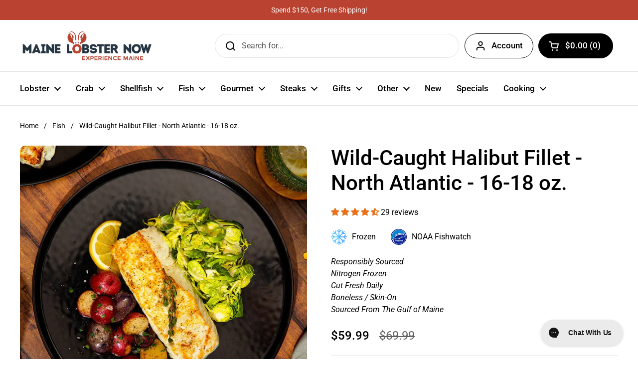

--- FILE ---
content_type: text/html; charset=utf-8
request_url: https://www.mainelobsternow.com/collections/fish/products/wild-caught-halibut-fillet-north-atlantic-16-18-oz
body_size: 69384
content:
<!doctype html>
<html class="no-js" lang="en" dir="ltr">
<head>

	<meta charset="utf-8">
  <meta http-equiv="X-UA-Compatible" content="IE=edge,chrome=1">
  <meta name="viewport" content="width=device-width, initial-scale=1.0, height=device-height, minimum-scale=1.0">
<script src="https://analytics.ahrefs.com/analytics.js" data-key="mF9SUlVDxZF/UmKZ76azlQ" async></script><link rel="shortcut icon" href="//www.mainelobsternow.com/cdn/shop/files/MLN-Emblem.png?crop=center&height=48&v=1663635925&width=48" type="image/png" /><title>Halibut Fillets, Halibut Steaks for Sale Online
</title><meta name="description" content="Looking to buy the freshest halibut steaks around? We have it in our fish market! Order fresh North Atlantic halibut online and have it shipped overnight to your door.">

<meta property="og:site_name" content="Maine Lobster Now">
<meta property="og:url" content="https://www.mainelobsternow.com/products/wild-caught-halibut-fillet-north-atlantic-16-18-oz">
<meta property="og:title" content="Halibut Fillets, Halibut Steaks for Sale Online">
<meta property="og:type" content="product">
<meta property="og:description" content="Looking to buy the freshest halibut steaks around? We have it in our fish market! Order fresh North Atlantic halibut online and have it shipped overnight to your door."><meta property="og:image" content="http://www.mainelobsternow.com/cdn/shop/products/wild-caught-halibut-fillet-north-atlantic-16-18-oz-689275.jpg?v=1709845179">
  <meta property="og:image:secure_url" content="https://www.mainelobsternow.com/cdn/shop/products/wild-caught-halibut-fillet-north-atlantic-16-18-oz-689275.jpg?v=1709845179">
  <meta property="og:image:width" content="1080">
  <meta property="og:image:height" content="1080"><meta property="og:price:amount" content="59.99">
  <meta property="og:price:currency" content="USD"><meta name="twitter:card" content="summary_large_image">
<meta name="twitter:title" content="Halibut Fillets, Halibut Steaks for Sale Online">
<meta name="twitter:description" content="Looking to buy the freshest halibut steaks around? We have it in our fish market! Order fresh North Atlantic halibut online and have it shipped overnight to your door."><script type="application/ld+json">
  [
    {
      "@context": "https://schema.org",
      "@type": "WebSite",
      "name": "Maine Lobster Now",
      "url": "https:\/\/www.mainelobsternow.com"
    },
    {
      "@context": "https://schema.org",
      "@type": "Organization",
      "name": "Maine Lobster Now",
      "url": "https:\/\/www.mainelobsternow.com"
    }
  ]
</script>

<script type="application/ld+json">
{
  "@context": "http://schema.org",
  "@type": "BreadcrumbList",
  "itemListElement": [
    {
      "@type": "ListItem",
      "position": 1,
      "name": "Home",
      "item": "https://www.mainelobsternow.com"
    },{
          "@type": "ListItem",
          "position": 2,
          "name": "Fish",
          "item": "https://www.mainelobsternow.com/collections/fish"
        },{
        "@type": "ListItem",
        "position": 3,
        "name": "Wild-Caught Halibut Fillet - North Atlantic - 16-18 oz.",
        "item": "https://www.mainelobsternow.com/products/wild-caught-halibut-fillet-north-atlantic-16-18-oz"
      }]
}
</script>
<link rel="canonical" href="https://www.mainelobsternow.com/products/wild-caught-halibut-fillet-north-atlantic-16-18-oz">

  <link rel="preconnect" href="https://cdn.shopify.com"><link rel="preconnect" href="https://fonts.shopifycdn.com" crossorigin><link href="//www.mainelobsternow.com/cdn/shop/t/33/assets/theme.css?v=137473228574911432421756750215" as="style" rel="preload"><link href="//www.mainelobsternow.com/cdn/shop/t/33/assets/section-header.css?v=51535540884003263151756750216" as="style" rel="preload"><link href="//www.mainelobsternow.com/cdn/shop/t/33/assets/section-main-product.css?v=49840437609464465631756750212" as="style" rel="preload">
	<link rel="preload" as="image" href="//www.mainelobsternow.com/cdn/shop/products/wild-caught-halibut-fillet-north-atlantic-16-18-oz-689275.jpg?v=1709845179&width=480" imagesrcset="//www.mainelobsternow.com/cdn/shop/products/wild-caught-halibut-fillet-north-atlantic-16-18-oz-689275.jpg?v=1709845179&width=240 240w,//www.mainelobsternow.com/cdn/shop/products/wild-caught-halibut-fillet-north-atlantic-16-18-oz-689275.jpg?v=1709845179&width=360 360w,//www.mainelobsternow.com/cdn/shop/products/wild-caught-halibut-fillet-north-atlantic-16-18-oz-689275.jpg?v=1709845179&width=420 420w,//www.mainelobsternow.com/cdn/shop/products/wild-caught-halibut-fillet-north-atlantic-16-18-oz-689275.jpg?v=1709845179&width=480 480w,//www.mainelobsternow.com/cdn/shop/products/wild-caught-halibut-fillet-north-atlantic-16-18-oz-689275.jpg?v=1709845179&width=640 640w,//www.mainelobsternow.com/cdn/shop/products/wild-caught-halibut-fillet-north-atlantic-16-18-oz-689275.jpg?v=1709845179&width=840 840w,//www.mainelobsternow.com/cdn/shop/products/wild-caught-halibut-fillet-north-atlantic-16-18-oz-689275.jpg?v=1709845179&width=1080 1080w" imagesizes="(max-width: 767px) calc(100vw - 20px), (max-width: 1360px) 50vw, calc(1360px / 2)">


<link rel="preload" href="//www.mainelobsternow.com/cdn/fonts/roboto/roboto_n5.250d51708d76acbac296b0e21ede8f81de4e37aa.woff2" as="font" type="font/woff2" crossorigin>
<link rel="preload" href="//www.mainelobsternow.com/cdn/fonts/roboto/roboto_n4.2019d890f07b1852f56ce63ba45b2db45d852cba.woff2" as="font" type="font/woff2" crossorigin>
<style type="text/css">
@font-face {
  font-family: Roboto;
  font-weight: 500;
  font-style: normal;
  font-display: swap;
  src: url("//www.mainelobsternow.com/cdn/fonts/roboto/roboto_n5.250d51708d76acbac296b0e21ede8f81de4e37aa.woff2") format("woff2"),
       url("//www.mainelobsternow.com/cdn/fonts/roboto/roboto_n5.535e8c56f4cbbdea416167af50ab0ff1360a3949.woff") format("woff");
}
@font-face {
  font-family: Roboto;
  font-weight: 400;
  font-style: normal;
  font-display: swap;
  src: url("//www.mainelobsternow.com/cdn/fonts/roboto/roboto_n4.2019d890f07b1852f56ce63ba45b2db45d852cba.woff2") format("woff2"),
       url("//www.mainelobsternow.com/cdn/fonts/roboto/roboto_n4.238690e0007583582327135619c5f7971652fa9d.woff") format("woff");
}
@font-face {
  font-family: Roboto;
  font-weight: 500;
  font-style: normal;
  font-display: swap;
  src: url("//www.mainelobsternow.com/cdn/fonts/roboto/roboto_n5.250d51708d76acbac296b0e21ede8f81de4e37aa.woff2") format("woff2"),
       url("//www.mainelobsternow.com/cdn/fonts/roboto/roboto_n5.535e8c56f4cbbdea416167af50ab0ff1360a3949.woff") format("woff");
}
@font-face {
  font-family: Roboto;
  font-weight: 400;
  font-style: italic;
  font-display: swap;
  src: url("//www.mainelobsternow.com/cdn/fonts/roboto/roboto_i4.57ce898ccda22ee84f49e6b57ae302250655e2d4.woff2") format("woff2"),
       url("//www.mainelobsternow.com/cdn/fonts/roboto/roboto_i4.b21f3bd061cbcb83b824ae8c7671a82587b264bf.woff") format("woff");
}




</style>
<style type="text/css">

  :root {

    /* Direction */
    --direction:ltr;

    /* Font variables */

    --font-stack-headings: Roboto, sans-serif;
    --font-weight-headings: 500;
    --font-style-headings: normal;

    --font-stack-body: Roboto, sans-serif;
    --font-weight-body: 400;--font-weight-body-bold: 500;--font-style-body: normal;--font-weight-buttons: var(--font-weight-body-bold);--font-weight-menu: var(--font-weight-body-bold);--base-headings-size: 60;
    --base-headings-line: 1.2;
    --base-headings-spacing: 0.0em;
    --base-body-size: 16;
    --base-body-line: 1.5;
    --base-body-spacing: 0.0em;

    --base-menu-size: 17;

    /* Color variables */

    --color-background-header: #ffffff;
    --color-secondary-background-header: rgba(0, 0, 0, 0.08);
    --color-opacity-background-header: rgba(255, 255, 255, 0);
    --color-text-header: #000000;
    --color-foreground-header: #ffffff;
    --color-accent-header: #3ab877;
    --color-foreground-accent-header: #ffffff;
    --color-borders-header: rgba(0, 0, 0, 0.1);

    --color-background-main: #ffffff;
    --color-secondary-background-main: rgba(0, 0, 0, 0.08);
    --color-third-background-main: rgba(0, 0, 0, 0.04);
    --color-fourth-background-main: rgba(0, 0, 0, 0.02);
    --color-opacity-background-main: rgba(255, 255, 255, 0);
    --color-text-main: #000000;
    --color-foreground-main: #ffffff;
    --color-secondary-text-main: rgba(0, 0, 0, 0.62);
    --color-accent-main: #3ab877;
    --color-foreground-accent-main: #ffffff;
    --color-borders-main: rgba(0, 0, 0, 0.15);

    --color-background-cards: #ffffff;
    --color-gradient-cards: ;
    --color-text-cards: #000000;
    --color-foreground-cards: #ffffff;
    --color-secondary-text-cards: rgba(0, 0, 0, 0.6);
    --color-accent-cards: #3ab877;
    --color-foreground-accent-cards: #ffffff;
    --color-borders-cards: #e1e1e1;

    --color-background-footer: #283645;
    --color-text-footer: #fff;
    --color-accent-footer: #3ab877;
    --color-borders-footer: rgba(255, 255, 255, 0.15);

    --color-borders-forms-primary: rgba(0, 0, 0, 0.3);
    --color-borders-forms-secondary: rgba(0, 0, 0, 0.6);

    /* Borders */

    --border-width-cards: 1px;
    --border-radius-cards: 10px;
    --border-width-buttons: 1px;
    --border-radius-buttons: 30px;
    --border-width-forms: 1px;
    --border-radius-forms: 5px;

    /* Shadows */
    --shadow-x-cards: 0px;
    --shadow-y-cards: 0px;
    --shadow-blur-cards: 0px;
    --color-shadow-cards: rgba(0,0,0,0);
    --shadow-x-buttons: 0px;
    --shadow-y-buttons: 0px;
    --shadow-blur-buttons: 0px;
    --color-shadow-buttons: rgba(0,0,0,0);

    /* Layout */

    --grid-gap-original-base: 26px;
    --theme-max-width: 1360px;
    --container-vertical-space-base: 100px;
    --image-fit-padding: 10%;

  }
  
    @media screen and (max-width: 767px) {
      :root {
        --border-radius-cards: clamp(8px, 5px, 10px);
      }
    }
  

  .facets__summary, #main select, .sidebar select, .modal-content select {
    background-image: url('data:image/svg+xml;utf8,<svg width="13" height="8" fill="none" xmlns="http://www.w3.org/2000/svg"><path d="M1.414.086 7.9 6.57 6.485 7.985 0 1.5 1.414.086Z" fill="%23000000"/><path d="M12.985 1.515 6.5 8 5.085 6.586 11.571.101l1.414 1.414Z" fill="%23000000"/></svg>');
  }

  .card .star-rating__stars {
    background-image: url('data:image/svg+xml;utf8,<svg width="20" height="13" viewBox="0 0 14 13" fill="none" xmlns="http://www.w3.org/2000/svg"><path d="m7 0 1.572 4.837h5.085l-4.114 2.99 1.572 4.836L7 9.673l-4.114 2.99 1.571-4.837-4.114-2.99h5.085L7 0Z" stroke="%23000000" stroke-width="1"/></svg>');
  }
  .card .star-rating__stars-active {
    background-image: url('data:image/svg+xml;utf8,<svg width="20" height="13" viewBox="0 0 14 13" fill="none" xmlns="http://www.w3.org/2000/svg"><path d="m7 0 1.572 4.837h5.085l-4.114 2.99 1.572 4.836L7 9.673l-4.114 2.99 1.571-4.837-4.114-2.99h5.085L7 0Z" fill="%23000000" stroke-width="0"/></svg>');
  }

  .star-rating__stars {
    background-image: url('data:image/svg+xml;utf8,<svg width="20" height="13" viewBox="0 0 14 13" fill="none" xmlns="http://www.w3.org/2000/svg"><path d="m7 0 1.572 4.837h5.085l-4.114 2.99 1.572 4.836L7 9.673l-4.114 2.99 1.571-4.837-4.114-2.99h5.085L7 0Z" stroke="%23000000" stroke-width="1"/></svg>');
  }
  .star-rating__stars-active {
    background-image: url('data:image/svg+xml;utf8,<svg width="20" height="13" viewBox="0 0 14 13" fill="none" xmlns="http://www.w3.org/2000/svg"><path d="m7 0 1.572 4.837h5.085l-4.114 2.99 1.572 4.836L7 9.673l-4.114 2.99 1.571-4.837-4.114-2.99h5.085L7 0Z" fill="%23000000" stroke-width="0"/></svg>');
  }

  .product-item {}</style>

<style id="root-height">
  :root {
    --window-height: 100vh;
  }
</style>
<script type="text/javascript">
  window.KrownAssetLoader = {
    loadedScripts: new Set(),
    loadScript: function(url) {
      if (this.loadedScripts.has(url)) return;
      this.loadedScripts.add(url);
      const script = document.createElement('script');
      script.src = url;
      script.defer = true;
      document.head.appendChild(script);
    }
  };
</script><link href="//www.mainelobsternow.com/cdn/shop/t/33/assets/theme.css?v=137473228574911432421756750215" rel="stylesheet" type="text/css" media="all" />
  <link href="//www.mainelobsternow.com/cdn/shop/t/33/assets/custom.css?v=6799398378946509991756750213" rel="stylesheet" type="text/css" media="all" />
<script>window.performance && window.performance.mark && window.performance.mark('shopify.content_for_header.start');</script><meta id="shopify-digital-wallet" name="shopify-digital-wallet" content="/66461270259/digital_wallets/dialog">
<meta name="shopify-checkout-api-token" content="244953007bd7983ae9a7465543ca9f36">
<link rel="alternate" type="application/json+oembed" href="https://www.mainelobsternow.com/products/wild-caught-halibut-fillet-north-atlantic-16-18-oz.oembed">
<script async="async" src="/checkouts/internal/preloads.js?locale=en-US"></script>
<link rel="preconnect" href="https://shop.app" crossorigin="anonymous">
<script async="async" src="https://shop.app/checkouts/internal/preloads.js?locale=en-US&shop_id=66461270259" crossorigin="anonymous"></script>
<script id="apple-pay-shop-capabilities" type="application/json">{"shopId":66461270259,"countryCode":"US","currencyCode":"USD","merchantCapabilities":["supports3DS"],"merchantId":"gid:\/\/shopify\/Shop\/66461270259","merchantName":"Maine Lobster Now","requiredBillingContactFields":["postalAddress","email","phone"],"requiredShippingContactFields":["postalAddress","email","phone"],"shippingType":"shipping","supportedNetworks":["visa","masterCard","amex","discover","elo","jcb"],"total":{"type":"pending","label":"Maine Lobster Now","amount":"1.00"},"shopifyPaymentsEnabled":true,"supportsSubscriptions":true}</script>
<script id="shopify-features" type="application/json">{"accessToken":"244953007bd7983ae9a7465543ca9f36","betas":["rich-media-storefront-analytics"],"domain":"www.mainelobsternow.com","predictiveSearch":true,"shopId":66461270259,"locale":"en"}</script>
<script>var Shopify = Shopify || {};
Shopify.shop = "mainelobsternow.myshopify.com";
Shopify.locale = "en";
Shopify.currency = {"active":"USD","rate":"1.0"};
Shopify.country = "US";
Shopify.theme = {"name":"Theme Local 3.1.0.1","id":154039746803,"schema_name":"Local","schema_version":"3.1.0.1","theme_store_id":1651,"role":"main"};
Shopify.theme.handle = "null";
Shopify.theme.style = {"id":null,"handle":null};
Shopify.cdnHost = "www.mainelobsternow.com/cdn";
Shopify.routes = Shopify.routes || {};
Shopify.routes.root = "/";</script>
<script type="module">!function(o){(o.Shopify=o.Shopify||{}).modules=!0}(window);</script>
<script>!function(o){function n(){var o=[];function n(){o.push(Array.prototype.slice.apply(arguments))}return n.q=o,n}var t=o.Shopify=o.Shopify||{};t.loadFeatures=n(),t.autoloadFeatures=n()}(window);</script>
<script>
  window.ShopifyPay = window.ShopifyPay || {};
  window.ShopifyPay.apiHost = "shop.app\/pay";
  window.ShopifyPay.redirectState = null;
</script>
<script id="shop-js-analytics" type="application/json">{"pageType":"product"}</script>
<script defer="defer" async type="module" src="//www.mainelobsternow.com/cdn/shopifycloud/shop-js/modules/v2/client.init-shop-cart-sync_BT-GjEfc.en.esm.js"></script>
<script defer="defer" async type="module" src="//www.mainelobsternow.com/cdn/shopifycloud/shop-js/modules/v2/chunk.common_D58fp_Oc.esm.js"></script>
<script defer="defer" async type="module" src="//www.mainelobsternow.com/cdn/shopifycloud/shop-js/modules/v2/chunk.modal_xMitdFEc.esm.js"></script>
<script type="module">
  await import("//www.mainelobsternow.com/cdn/shopifycloud/shop-js/modules/v2/client.init-shop-cart-sync_BT-GjEfc.en.esm.js");
await import("//www.mainelobsternow.com/cdn/shopifycloud/shop-js/modules/v2/chunk.common_D58fp_Oc.esm.js");
await import("//www.mainelobsternow.com/cdn/shopifycloud/shop-js/modules/v2/chunk.modal_xMitdFEc.esm.js");

  window.Shopify.SignInWithShop?.initShopCartSync?.({"fedCMEnabled":true,"windoidEnabled":true});

</script>
<script defer="defer" async type="module" src="//www.mainelobsternow.com/cdn/shopifycloud/shop-js/modules/v2/client.payment-terms_Ci9AEqFq.en.esm.js"></script>
<script defer="defer" async type="module" src="//www.mainelobsternow.com/cdn/shopifycloud/shop-js/modules/v2/chunk.common_D58fp_Oc.esm.js"></script>
<script defer="defer" async type="module" src="//www.mainelobsternow.com/cdn/shopifycloud/shop-js/modules/v2/chunk.modal_xMitdFEc.esm.js"></script>
<script type="module">
  await import("//www.mainelobsternow.com/cdn/shopifycloud/shop-js/modules/v2/client.payment-terms_Ci9AEqFq.en.esm.js");
await import("//www.mainelobsternow.com/cdn/shopifycloud/shop-js/modules/v2/chunk.common_D58fp_Oc.esm.js");
await import("//www.mainelobsternow.com/cdn/shopifycloud/shop-js/modules/v2/chunk.modal_xMitdFEc.esm.js");

  
</script>
<script>
  window.Shopify = window.Shopify || {};
  if (!window.Shopify.featureAssets) window.Shopify.featureAssets = {};
  window.Shopify.featureAssets['shop-js'] = {"shop-cart-sync":["modules/v2/client.shop-cart-sync_DZOKe7Ll.en.esm.js","modules/v2/chunk.common_D58fp_Oc.esm.js","modules/v2/chunk.modal_xMitdFEc.esm.js"],"init-fed-cm":["modules/v2/client.init-fed-cm_B6oLuCjv.en.esm.js","modules/v2/chunk.common_D58fp_Oc.esm.js","modules/v2/chunk.modal_xMitdFEc.esm.js"],"shop-cash-offers":["modules/v2/client.shop-cash-offers_D2sdYoxE.en.esm.js","modules/v2/chunk.common_D58fp_Oc.esm.js","modules/v2/chunk.modal_xMitdFEc.esm.js"],"shop-login-button":["modules/v2/client.shop-login-button_QeVjl5Y3.en.esm.js","modules/v2/chunk.common_D58fp_Oc.esm.js","modules/v2/chunk.modal_xMitdFEc.esm.js"],"pay-button":["modules/v2/client.pay-button_DXTOsIq6.en.esm.js","modules/v2/chunk.common_D58fp_Oc.esm.js","modules/v2/chunk.modal_xMitdFEc.esm.js"],"shop-button":["modules/v2/client.shop-button_DQZHx9pm.en.esm.js","modules/v2/chunk.common_D58fp_Oc.esm.js","modules/v2/chunk.modal_xMitdFEc.esm.js"],"avatar":["modules/v2/client.avatar_BTnouDA3.en.esm.js"],"init-windoid":["modules/v2/client.init-windoid_CR1B-cfM.en.esm.js","modules/v2/chunk.common_D58fp_Oc.esm.js","modules/v2/chunk.modal_xMitdFEc.esm.js"],"init-shop-for-new-customer-accounts":["modules/v2/client.init-shop-for-new-customer-accounts_C_vY_xzh.en.esm.js","modules/v2/client.shop-login-button_QeVjl5Y3.en.esm.js","modules/v2/chunk.common_D58fp_Oc.esm.js","modules/v2/chunk.modal_xMitdFEc.esm.js"],"init-shop-email-lookup-coordinator":["modules/v2/client.init-shop-email-lookup-coordinator_BI7n9ZSv.en.esm.js","modules/v2/chunk.common_D58fp_Oc.esm.js","modules/v2/chunk.modal_xMitdFEc.esm.js"],"init-shop-cart-sync":["modules/v2/client.init-shop-cart-sync_BT-GjEfc.en.esm.js","modules/v2/chunk.common_D58fp_Oc.esm.js","modules/v2/chunk.modal_xMitdFEc.esm.js"],"shop-toast-manager":["modules/v2/client.shop-toast-manager_DiYdP3xc.en.esm.js","modules/v2/chunk.common_D58fp_Oc.esm.js","modules/v2/chunk.modal_xMitdFEc.esm.js"],"init-customer-accounts":["modules/v2/client.init-customer-accounts_D9ZNqS-Q.en.esm.js","modules/v2/client.shop-login-button_QeVjl5Y3.en.esm.js","modules/v2/chunk.common_D58fp_Oc.esm.js","modules/v2/chunk.modal_xMitdFEc.esm.js"],"init-customer-accounts-sign-up":["modules/v2/client.init-customer-accounts-sign-up_iGw4briv.en.esm.js","modules/v2/client.shop-login-button_QeVjl5Y3.en.esm.js","modules/v2/chunk.common_D58fp_Oc.esm.js","modules/v2/chunk.modal_xMitdFEc.esm.js"],"shop-follow-button":["modules/v2/client.shop-follow-button_CqMgW2wH.en.esm.js","modules/v2/chunk.common_D58fp_Oc.esm.js","modules/v2/chunk.modal_xMitdFEc.esm.js"],"checkout-modal":["modules/v2/client.checkout-modal_xHeaAweL.en.esm.js","modules/v2/chunk.common_D58fp_Oc.esm.js","modules/v2/chunk.modal_xMitdFEc.esm.js"],"shop-login":["modules/v2/client.shop-login_D91U-Q7h.en.esm.js","modules/v2/chunk.common_D58fp_Oc.esm.js","modules/v2/chunk.modal_xMitdFEc.esm.js"],"lead-capture":["modules/v2/client.lead-capture_BJmE1dJe.en.esm.js","modules/v2/chunk.common_D58fp_Oc.esm.js","modules/v2/chunk.modal_xMitdFEc.esm.js"],"payment-terms":["modules/v2/client.payment-terms_Ci9AEqFq.en.esm.js","modules/v2/chunk.common_D58fp_Oc.esm.js","modules/v2/chunk.modal_xMitdFEc.esm.js"]};
</script>
<script>(function() {
  var isLoaded = false;
  function asyncLoad() {
    if (isLoaded) return;
    isLoaded = true;
    var urls = ["","","https:\/\/config.gorgias.chat\/bundle-loader\/01GYCBW0XNTXZWXQ8548ST5ZF1?source=shopify1click\u0026shop=mainelobsternow.myshopify.com","","","\/\/cdn.shopify.com\/proxy\/8a03263a338b1521076bc61629088e895124537b7acee4559e1ef8cf0e5c3454\/ultimaterecentlyviewed.com\/script_tag.min.js?shop=mainelobsternow.myshopify.com\u0026sp-cache-control=cHVibGljLCBtYXgtYWdlPTkwMA","","\/\/cdn.shopify.com\/proxy\/736d13312d67cfe45775ce2928d170fdb675873abd19c2c9e084dffda1132940\/cdn.bogos.io\/script_tag\/secomapp.scripttag.js?shop=mainelobsternow.myshopify.com\u0026sp-cache-control=cHVibGljLCBtYXgtYWdlPTkwMA","https:\/\/cdn.9gtb.com\/loader.js?g_cvt_id=86af1b3a-ad0d-47e1-8bff-c20417ff48c8\u0026shop=mainelobsternow.myshopify.com","https:\/\/uw-egcr.s3.eu-west-2.amazonaws.com\/egcr-badge-mainelobsternow.myshopify.com.js?shop=mainelobsternow.myshopify.com"];
    for (var i = 0; i < urls.length; i++) {
      var s = document.createElement('script');
      s.type = 'text/javascript';
      s.async = true;
      s.src = urls[i];
      var x = document.getElementsByTagName('script')[0];
      x.parentNode.insertBefore(s, x);
    }
  };
  if(window.attachEvent) {
    window.attachEvent('onload', asyncLoad);
  } else {
    window.addEventListener('load', asyncLoad, false);
  }
})();</script>
<script id="__st">var __st={"a":66461270259,"offset":-18000,"reqid":"1405816e-18a4-4c7e-9382-1cdba6a40d25-1769373584","pageurl":"www.mainelobsternow.com\/collections\/fish\/products\/wild-caught-halibut-fillet-north-atlantic-16-18-oz","u":"ad1e4a57f0b1","p":"product","rtyp":"product","rid":8441359532275};</script>
<script>window.ShopifyPaypalV4VisibilityTracking = true;</script>
<script id="captcha-bootstrap">!function(){'use strict';const t='contact',e='account',n='new_comment',o=[[t,t],['blogs',n],['comments',n],[t,'customer']],c=[[e,'customer_login'],[e,'guest_login'],[e,'recover_customer_password'],[e,'create_customer']],r=t=>t.map((([t,e])=>`form[action*='/${t}']:not([data-nocaptcha='true']) input[name='form_type'][value='${e}']`)).join(','),a=t=>()=>t?[...document.querySelectorAll(t)].map((t=>t.form)):[];function s(){const t=[...o],e=r(t);return a(e)}const i='password',u='form_key',d=['recaptcha-v3-token','g-recaptcha-response','h-captcha-response',i],f=()=>{try{return window.sessionStorage}catch{return}},m='__shopify_v',_=t=>t.elements[u];function p(t,e,n=!1){try{const o=window.sessionStorage,c=JSON.parse(o.getItem(e)),{data:r}=function(t){const{data:e,action:n}=t;return t[m]||n?{data:e,action:n}:{data:t,action:n}}(c);for(const[e,n]of Object.entries(r))t.elements[e]&&(t.elements[e].value=n);n&&o.removeItem(e)}catch(o){console.error('form repopulation failed',{error:o})}}const l='form_type',E='cptcha';function T(t){t.dataset[E]=!0}const w=window,h=w.document,L='Shopify',v='ce_forms',y='captcha';let A=!1;((t,e)=>{const n=(g='f06e6c50-85a8-45c8-87d0-21a2b65856fe',I='https://cdn.shopify.com/shopifycloud/storefront-forms-hcaptcha/ce_storefront_forms_captcha_hcaptcha.v1.5.2.iife.js',D={infoText:'Protected by hCaptcha',privacyText:'Privacy',termsText:'Terms'},(t,e,n)=>{const o=w[L][v],c=o.bindForm;if(c)return c(t,g,e,D).then(n);var r;o.q.push([[t,g,e,D],n]),r=I,A||(h.body.append(Object.assign(h.createElement('script'),{id:'captcha-provider',async:!0,src:r})),A=!0)});var g,I,D;w[L]=w[L]||{},w[L][v]=w[L][v]||{},w[L][v].q=[],w[L][y]=w[L][y]||{},w[L][y].protect=function(t,e){n(t,void 0,e),T(t)},Object.freeze(w[L][y]),function(t,e,n,w,h,L){const[v,y,A,g]=function(t,e,n){const i=e?o:[],u=t?c:[],d=[...i,...u],f=r(d),m=r(i),_=r(d.filter((([t,e])=>n.includes(e))));return[a(f),a(m),a(_),s()]}(w,h,L),I=t=>{const e=t.target;return e instanceof HTMLFormElement?e:e&&e.form},D=t=>v().includes(t);t.addEventListener('submit',(t=>{const e=I(t);if(!e)return;const n=D(e)&&!e.dataset.hcaptchaBound&&!e.dataset.recaptchaBound,o=_(e),c=g().includes(e)&&(!o||!o.value);(n||c)&&t.preventDefault(),c&&!n&&(function(t){try{if(!f())return;!function(t){const e=f();if(!e)return;const n=_(t);if(!n)return;const o=n.value;o&&e.removeItem(o)}(t);const e=Array.from(Array(32),(()=>Math.random().toString(36)[2])).join('');!function(t,e){_(t)||t.append(Object.assign(document.createElement('input'),{type:'hidden',name:u})),t.elements[u].value=e}(t,e),function(t,e){const n=f();if(!n)return;const o=[...t.querySelectorAll(`input[type='${i}']`)].map((({name:t})=>t)),c=[...d,...o],r={};for(const[a,s]of new FormData(t).entries())c.includes(a)||(r[a]=s);n.setItem(e,JSON.stringify({[m]:1,action:t.action,data:r}))}(t,e)}catch(e){console.error('failed to persist form',e)}}(e),e.submit())}));const S=(t,e)=>{t&&!t.dataset[E]&&(n(t,e.some((e=>e===t))),T(t))};for(const o of['focusin','change'])t.addEventListener(o,(t=>{const e=I(t);D(e)&&S(e,y())}));const B=e.get('form_key'),M=e.get(l),P=B&&M;t.addEventListener('DOMContentLoaded',(()=>{const t=y();if(P)for(const e of t)e.elements[l].value===M&&p(e,B);[...new Set([...A(),...v().filter((t=>'true'===t.dataset.shopifyCaptcha))])].forEach((e=>S(e,t)))}))}(h,new URLSearchParams(w.location.search),n,t,e,['guest_login'])})(!0,!0)}();</script>
<script integrity="sha256-4kQ18oKyAcykRKYeNunJcIwy7WH5gtpwJnB7kiuLZ1E=" data-source-attribution="shopify.loadfeatures" defer="defer" src="//www.mainelobsternow.com/cdn/shopifycloud/storefront/assets/storefront/load_feature-a0a9edcb.js" crossorigin="anonymous"></script>
<script crossorigin="anonymous" defer="defer" src="//www.mainelobsternow.com/cdn/shopifycloud/storefront/assets/shopify_pay/storefront-65b4c6d7.js?v=20250812"></script>
<script data-source-attribution="shopify.dynamic_checkout.dynamic.init">var Shopify=Shopify||{};Shopify.PaymentButton=Shopify.PaymentButton||{isStorefrontPortableWallets:!0,init:function(){window.Shopify.PaymentButton.init=function(){};var t=document.createElement("script");t.src="https://www.mainelobsternow.com/cdn/shopifycloud/portable-wallets/latest/portable-wallets.en.js",t.type="module",document.head.appendChild(t)}};
</script>
<script data-source-attribution="shopify.dynamic_checkout.buyer_consent">
  function portableWalletsHideBuyerConsent(e){var t=document.getElementById("shopify-buyer-consent"),n=document.getElementById("shopify-subscription-policy-button");t&&n&&(t.classList.add("hidden"),t.setAttribute("aria-hidden","true"),n.removeEventListener("click",e))}function portableWalletsShowBuyerConsent(e){var t=document.getElementById("shopify-buyer-consent"),n=document.getElementById("shopify-subscription-policy-button");t&&n&&(t.classList.remove("hidden"),t.removeAttribute("aria-hidden"),n.addEventListener("click",e))}window.Shopify?.PaymentButton&&(window.Shopify.PaymentButton.hideBuyerConsent=portableWalletsHideBuyerConsent,window.Shopify.PaymentButton.showBuyerConsent=portableWalletsShowBuyerConsent);
</script>
<script data-source-attribution="shopify.dynamic_checkout.cart.bootstrap">document.addEventListener("DOMContentLoaded",(function(){function t(){return document.querySelector("shopify-accelerated-checkout-cart, shopify-accelerated-checkout")}if(t())Shopify.PaymentButton.init();else{new MutationObserver((function(e,n){t()&&(Shopify.PaymentButton.init(),n.disconnect())})).observe(document.body,{childList:!0,subtree:!0})}}));
</script>
<link id="shopify-accelerated-checkout-styles" rel="stylesheet" media="screen" href="https://www.mainelobsternow.com/cdn/shopifycloud/portable-wallets/latest/accelerated-checkout-backwards-compat.css" crossorigin="anonymous">
<style id="shopify-accelerated-checkout-cart">
        #shopify-buyer-consent {
  margin-top: 1em;
  display: inline-block;
  width: 100%;
}

#shopify-buyer-consent.hidden {
  display: none;
}

#shopify-subscription-policy-button {
  background: none;
  border: none;
  padding: 0;
  text-decoration: underline;
  font-size: inherit;
  cursor: pointer;
}

#shopify-subscription-policy-button::before {
  box-shadow: none;
}

      </style>

<script>window.performance && window.performance.mark && window.performance.mark('shopify.content_for_header.end');</script><script>
    const rbi = [];
    const ribSetSize = (img) => {
      if ( img.offsetWidth / img.dataset.ratio < img.offsetHeight ) {
        img.setAttribute('sizes', `${Math.ceil(img.offsetHeight * img.dataset.ratio)}px`);
      } else {
        img.setAttribute('sizes', `${Math.ceil(img.offsetWidth)}px`);
      }
    }
    const debounce = (fn, wait) => {
      let t;
      return (...args) => {
        clearTimeout(t);
        t = setTimeout(() => fn.apply(this, args), wait);
      };
    }
    window.KEYCODES = {
      TAB: 9,
      ESC: 27,
      DOWN: 40,
      RIGHT: 39,
      UP: 38,
      LEFT: 37,
      RETURN: 13
    };
    window.addEventListener('resize', debounce(()=>{
      for ( let img of rbi ) {
        ribSetSize(img);
      }
    }, 250));
  </script><noscript>
    <link rel="stylesheet" href="//www.mainelobsternow.com/cdn/shop/t/33/assets/theme-noscript.css?v=42099867224588620941756750214">
  </noscript>
<!-- BEGIN app block: shopify://apps/sales-countup/blocks/embed/89c80bfc-f6af-424a-a310-bff500702731 -->
  <script>
    if(typeof Els === 'undefined') var Els = {};
    if(typeof Els.cup === 'undefined') Els.cup = {};
    Els.cup.params = {
      money_format: "${{amount}}",
      product: {id: 8441359532275,handle:"wild-caught-halibut-fillet-north-atlantic-16-18-oz"}
    };
    Els.cup.settings = {"counters":[{"id":10504,"shop_id":8762,"enabled":1,"name":"home widget","message":"<p style=\"text-align:center;\"><span style=\"font-size: 16px;\"></span></p>","aggregated":1,"custom_position":1,"target":"all","from":null,"to":null,"settings":{"widgets":[{"title":"Lobsters Shipped","imgUrl":null,"parameter":"{{items_sold}}","transformDataStatus":true,"expression":"number_format(value,0,',','.')","value":"{{ex0}}","readyValue":"0"}],"widgetSettings":{"enableAnimation":true,"backgroundColorRgba":"rgba(255,255,255,1.00)","wrapperBackgroundColorRgba":"rgba(255,255,255,1.00)","textColorRgba":"rgba(0,0,0,1.00)","numberSize":36,"textSize":18,"blockBorderRadius":0,"wrapperBorderRadius":0,"blockWidth":"300","blockWidthUnit":"px","blockMargin":"5","blockMarginUnit":"px","blockPadding":"5","blockPaddingUnit":"px"}},"raw_html":"<div style=\"border-radius:0px;background-color:rgba(255,255,255,1.00)\" class=\"els-cup-pw\"><div class=\"counter-area\" style=\"opacity:1;pointer-events:auto\"><div><p style=\"text-align:center;\"><span style=\"font-size: 16px;\"></span></p></div><div class=\"els-cup-w-wrap\"><div style=\"color:rgba(0,0,0,1.00);border-radius:0px;background-color:rgba(255,255,255,1.00);width:300px;margin:5px\" class=\"els-cup-w\" id=\"Lobsters Shipped\"><div class=\"els-cup-w-icon\" style=\"margin:5px\"></div><div class=\"els-cup-w-val\" style=\"font-size:36px;padding:5px\">{{ex0}}</div><div class=\"els-cup-w-descr\" style=\"font-size:18px;padding:5px\">Lobsters Shipped</div></div></div></div></div>","created_at":"2024-07-05 14:11:25","updated_at":"2024-09-12 20:29:10","last_target_updated_at":null},{"id":10505,"shop_id":8762,"enabled":1,"name":"donation","message":"<p style=\"text-align:center;\"><span style=\"font-size: 16px;\"></span></p>","aggregated":1,"custom_position":1,"target":"products","from":null,"to":null,"settings":{"widgets":[{"title":"Donations Generated","imgUrl":null,"parameter":"{{items_sold_value}}","transformDataStatus":false,"expression":null,"value":"0"}],"widgetSettings":{"enableAnimation":true,"backgroundColorRgba":"rgba(255,255,255,1.00)","wrapperBackgroundColorRgba":"rgba(255,255,255,1.00)","textColorRgba":"rgba(0,0,0,1.00)","numberSize":36,"textSize":18,"blockBorderRadius":0,"wrapperBorderRadius":0,"blockWidth":"200","blockWidthUnit":"px","blockMargin":5,"blockMarginUnit":"px","blockPadding":3,"blockPaddingUnit":"px"}},"raw_html":"<div style=\"border-radius:0px;background-color:rgba(255,255,255,1.00)\" class=\"els-cup-pw\"><div class=\"counter-area\" style=\"opacity:1;pointer-events:auto\"><div><p style=\"text-align:center;\"><span style=\"font-size: 16px;\"></span></p></div><div class=\"els-cup-w-wrap\"><div style=\"color:rgba(0,0,0,1.00);border-radius:0px;background-color:rgba(255,255,255,1.00);width:200px;margin:5px\" class=\"els-cup-w\" id=\"Donations Generated\"><div class=\"els-cup-w-icon\" style=\"margin:3px\"></div><div class=\"els-cup-w-val els-cup-w-val--money\" style=\"font-size:36px;padding:3px\">{{items_sold_value}}</div><div class=\"els-cup-w-descr\" style=\"font-size:18px;padding:3px\">Donations Generated</div></div></div></div></div>","created_at":"2024-07-05 14:22:11","updated_at":"2024-07-06 17:54:38","last_target_updated_at":null,"products":[8479083888883]},{"id":10513,"shop_id":8762,"enabled":1,"name":"account","message":"<p style=\"text-align:center;\"><span style=\"font-size: 16px;\">Join The Thousands Of Users</span></p>","aggregated":1,"custom_position":1,"target":"all","from":null,"to":null,"settings":{"widgets":[{"title":null,"imgUrl":null,"parameter":"{{customers_purchased}}","transformDataStatus":false,"expression":null,"value":"0"}],"widgetSettings":{"enableAnimation":true,"backgroundColorRgba":"rgba(255,255,255,1.00)","wrapperBackgroundColorRgba":"rgba(255,255,255,1.00)","textColorRgba":"rgba(0,0,0,1.00)","numberSize":24,"textSize":16,"blockBorderRadius":0,"wrapperBorderRadius":0,"blockWidth":"300","blockWidthUnit":"px","blockMargin":5,"blockMarginUnit":"px","blockPadding":3,"blockPaddingUnit":"px"}},"raw_html":"<div style=\"border-radius:0px;background-color:rgba(255,255,255,1.00)\" class=\"els-cup-pw\"><div class=\"counter-area\" style=\"opacity:1;pointer-events:auto\"><div><p style=\"text-align:center;\"><span style=\"font-size: 16px;\">Join The Thousands Of Users</span></p></div><div class=\"els-cup-w-wrap\"><div style=\"color:rgba(0,0,0,1.00);border-radius:0px;background-color:rgba(255,255,255,1.00);width:300px;margin:5px\" class=\"els-cup-w\" id=\"\"><div class=\"els-cup-w-icon\" style=\"margin:3px\"></div><div class=\"els-cup-w-val\" style=\"font-size:24px;padding:3px\">{{customers_purchased}}</div><div class=\"els-cup-w-descr\" style=\"font-size:16px;padding:3px\"></div></div></div></div></div>","created_at":"2024-07-06 18:48:46","updated_at":"2024-07-06 18:53:54","last_target_updated_at":null}],"settings":{"theme_app_extensions_enabled":1,"css":"","enabled":1}};
  </script>
  <link rel="stylesheet" href="https://cdn.shopify.com/extensions/b7752177-db47-49e4-b0b9-f16b14d7e760/sales-countup-3/assets/app.css">
  <script src="https://cdn.shopify.com/extensions/b7752177-db47-49e4-b0b9-f16b14d7e760/sales-countup-3/assets/app.js" defer></script>

  <!-- BEGIN app snippet: elscup-jsons -->

  <script type="application/json" id="elscup-product">
                          {      "id": 8441359532275,      "handle": "wild-caught-halibut-fillet-north-atlantic-16-18-oz",      "product_sales": {},      "aggregated_sales": {"10504":{"is":"3619112","isv":"124037378.74","cp":323962,"on":630941,"{{ex0}}":"3,619,112"},"10505":{"is":"5593","isv":"23974.00","cp":4668,"on":5535},"10513":{"is":"3619112","isv":"124037378.74","cp":323962,"on":630941}}    }    
 
  </script>



<!-- END app snippet -->


<!-- END app block --><!-- BEGIN app block: shopify://apps/gift-card-hero-all-in-one/blocks/app-embed/57babc6a-ae2b-46cf-b565-dd8395b0276b --><!-- BEGIN app snippet: gift-hero-snippet -->

<script async>
  (function() {
    window.ScCommon = {
      shop: {
        moneyFormat: window?.GiftCardHeroCustom?.moneyFormat || '${{amount}}',
        customer: null,
      },
    };
    
      window.GiftCardHero = {
        common: {
          translations: {
            preview: 'Preview',
            mycards: 'My Gift Cards',
            account: 'Account',
            details: 'Details',
            noRegisteredCards: 'No registered gift cards',
            checkBalance: 'Check the balance',
            customAmount: 'Custom',
            giftCard: 'Gift card',
            expiresOn: 'Expires on {{ expiry }}',
          },
        },
        shop: {
          items: [],
          currency: 'USD',
          mainCurrency: 'USD',
        },
        balance: {
          design: {"checkerBtnBg":"#8533fc","checkerBtnColor":"#ffffff","checkerModalBorderRadius":5,"checkerButtonBorderRadius":36,"checkerModalBg":"#ffffff","bubbleBg":"#ffce33","bubbleColor":"#0D0D2A","bubbleBorderRadius":5,"textColor":"#000000","inputBg":"#ffffff","inputBorderRadius":6,"inputBorderColor":"#acacac","inputColor":"#000000","submitBg":" #ba4230","submitBorder":"ba4230","submitBorderRadius":20,"submitColor":"#ffffff","findBtnBg":"#4e63df","findBtnBorder":"#4e63df","findBtnColor":"#ffffff","fintBtnRadius":6,"progressBg":"#d5dae3","progressRadius":10,"applyBg":"#D4D8EF","applyColor":"#242445","applyRadius":6},
          translations: {
            'en': {"checkerBtnText":"GIFT CARD BALANCE CHECK","inputLabel":"Redeem or check balance of gift cards","submitLabel":"Check","placeholder":"Enter your gift code here","more":"Find products at a similar price","cartSubotal":"Cart subtotal: ","usedBalance":"Applied balance:","unusedBalance":"Unapplied balance:","cardBalance":"Gift card balance","apply":"Apply balance to a cart"} || {"checkerBtnText":"GIFT CARD BALANCE CHECK","inputLabel":"Redeem or check balance of gift cards","submitLabel":"Check","placeholder":"Enter your gift code here","more":"Find products at a similar price","cartSubotal":"Cart subtotal: ","usedBalance":"Applied balance:","unusedBalance":"Unapplied balance:","cardBalance":"Gift card balance","apply":"Apply balance to a cart"},
          },
        },
        settings: {"balance":{"enabled":false,"recommendProducts":true,"showProgressCart":true,"showBubble":true,"showProgressTime":"4","allowApply":true,"showProgress":true,"allowMultiple":true,"showWidget":"5","title":"Gift card balance check","beforeText":"\u003cp\u003eNot sure how much let on your gift card? Enter you gift card number in the input field below in order to check your gift card balance.\u003c\/p\u003e","afterText":"\u003ch3\u003e\u003cstrong\u003eAdditional information\u003c\/strong\u003e\u003c\/h3\u003e\u003cul\u003e\u003cli\u003eYou may apply your gift card at a checkout page.\u003c\/li\u003e\u003cli\u003eYou may use your gift card multiple times if your gift card has a remaining balance.\u003c\/li\u003e\u003cli\u003eYou may apply multiple gift cards at a checkout page.\u003c\/li\u003e\u003cli\u003eYou can't use a gift card to buy another gift card.\u003c\/li\u003e\u003c\/ul\u003e","version":"v2"}},
        isGiftProduct: false,
        productId: 8441359532275,
        img: 'products/wild-caught-halibut-fillet-north-atlantic-16-18-oz-689275.jpg',
        options: [{"name":"Title","position":1,"values":["Default Title"]}],
        hideMyGiftcards: false,
        giftcards: true,
      };
    
    
  })();
</script>


<!-- END app snippet -->






  
  <script
    src="https://cdn.shopify.com/extensions/019bda79-5636-71a3-8356-fee1d27cd556/giftcard-hero-443/assets/storefront.min.js"
    defer
    data-cmp-ignore
    data-cmp-ab="2"
    data-cookieconsent="ignore"></script>
  





<!-- END app block --><!-- BEGIN app block: shopify://apps/shoppinggives/blocks/app-embed-block/7b6c2cd4-8962-4dc6-975b-870e1f567789 --><script id="sg-js-global-vars">
  sgGlobalVars = {"storeId":"33da7495-c7b4-40b3-8865-6aab795a7a95","seenManagerPrompt":false,"storeIsActive":false,"targetInfo":{"cart":{"isAfterElem":false,"isBeforeElem":true,"isInsideElem":false,"customSelector":"","isOn":false,"type":1,"integration":0,"sideCartOn":false,"useCheckoutButton":true},"product":{"useCartButton":true,"isAfterElem":false,"isBeforeElem":true,"isInsideElem":false,"customSelector":"","isOn":true,"type":1,"integration":0},"roundUp":{"isAfterElem":true,"isBeforeElem":false,"isInsideElem":false,"customSelector":"","isOn":false,"useCheckoutButton":true,"integration":0},"addOn":{"isOn":true,"integration":2}},"hideAdditionalScriptPrompt":false,"sgRoundUpId":null,"sgAddOnIds":null};
  if(sgGlobalVars) {
    sgGlobalVars.cart = {"note":null,"attributes":{},"original_total_price":0,"total_price":0,"total_discount":0,"total_weight":0.0,"item_count":0,"items":[],"requires_shipping":false,"currency":"USD","items_subtotal_price":0,"cart_level_discount_applications":[],"checkout_charge_amount":0};
    sgGlobalVars.currentProduct = {"id":8441359532275,"title":"Wild-Caught Halibut Fillet - North Atlantic - 16-18 oz.","handle":"wild-caught-halibut-fillet-north-atlantic-16-18-oz","description":"\u003ch4\u003eBuy North Atlantic Halibut Fillets Online\u003c\/h4\u003e\n\u003cp\u003eBring home meaty fillets of the largest flatfish in the flounder family, the North Atlantic Halibut. These Halibut fillets come from fish responsibly harvested throughout the deep and cold northern Atlantic waters stretching from Canada, Greenland, and Iceland across to the Barents Sea north of Europe. The largest Atlantic Halibut recorded was taken off Cape Ann, Massachusetts, weighing in at a whopping 615 pounds! They are a long-lived, late-maturing species that can live up to 50 years and can reach up to 15 feet in length. Full-grown female Halibut average from 100 to 150 pounds, while males tend to be slightly smaller.\u003c\/p\u003e\n\u003cp\u003eHalibut’s firm texture makes it an ideal fish to prepare and cook with whether you’re going for a classic battered fish or spicing things up with blackened fish tacos. The flavor is rich yet mild enough that it’s the perfect choice for a healthy family meal option. Bake, roast, kebab, or grill, North Atlantic Halibut will become one of your new favorite staples at the dinner table.\u003c\/p\u003e","published_at":"2024-03-06T23:01:17-05:00","created_at":"2024-03-06T23:01:17-05:00","vendor":"Maine Lobster Now","type":"Fish","tags":["Category_All Products","Category_All Products\/Fish","show-delivery-calendar"],"price":5999,"price_min":5999,"price_max":5999,"available":true,"price_varies":false,"compare_at_price":6999,"compare_at_price_min":6999,"compare_at_price_max":6999,"compare_at_price_varies":false,"variants":[{"id":44861879091443,"title":"Default Title","option1":"Default Title","option2":null,"option3":null,"sku":"3201","requires_shipping":true,"taxable":true,"featured_image":null,"available":true,"name":"Wild-Caught Halibut Fillet - North Atlantic - 16-18 oz.","public_title":null,"options":["Default Title"],"price":5999,"weight":499,"compare_at_price":6999,"inventory_management":"shopify","barcode":null,"requires_selling_plan":false,"selling_plan_allocations":[],"quantity_rule":{"min":1,"max":null,"increment":1}}],"images":["\/\/www.mainelobsternow.com\/cdn\/shop\/products\/wild-caught-halibut-fillet-north-atlantic-16-18-oz-689275.jpg?v=1709845179","\/\/www.mainelobsternow.com\/cdn\/shop\/products\/wild-caught-halibut-fillet-north-atlantic-16-18-oz-529687.jpg?v=1711926639","\/\/www.mainelobsternow.com\/cdn\/shop\/products\/wild-caught-halibut-fillet-north-atlantic-16-18-oz-437162.jpg?v=1711926639","\/\/www.mainelobsternow.com\/cdn\/shop\/products\/wild-caught-halibut-fillet-north-atlantic-16-18-oz-386219.jpg?v=1711926639","\/\/www.mainelobsternow.com\/cdn\/shop\/products\/wild-caught-halibut-fillet-north-atlantic-16-18-oz-222325.png?v=1711926647","\/\/www.mainelobsternow.com\/cdn\/shop\/products\/wild-caught-halibut-fillet-north-atlantic-16-18-oz-689830.jpg?v=1711926647","\/\/www.mainelobsternow.com\/cdn\/shop\/products\/wild-caught-halibut-fillet-north-atlantic-16-18-oz-348346.jpg?v=1711926647","\/\/www.mainelobsternow.com\/cdn\/shop\/products\/wild-caught-halibut-fillet-north-atlantic-16-18-oz-489852.jpg?v=1743617273"],"featured_image":"\/\/www.mainelobsternow.com\/cdn\/shop\/products\/wild-caught-halibut-fillet-north-atlantic-16-18-oz-689275.jpg?v=1709845179","options":["Title"],"media":[{"alt":"Wild-Caught Halibut Fillet - North Atlantic - 16-18 oz. - Maine Lobster Now","id":33301216952563,"position":1,"preview_image":{"aspect_ratio":1.0,"height":1080,"width":1080,"src":"\/\/www.mainelobsternow.com\/cdn\/shop\/products\/wild-caught-halibut-fillet-north-atlantic-16-18-oz-689275.jpg?v=1709845179"},"aspect_ratio":1.0,"height":1080,"media_type":"image","src":"\/\/www.mainelobsternow.com\/cdn\/shop\/products\/wild-caught-halibut-fillet-north-atlantic-16-18-oz-689275.jpg?v=1709845179","width":1080},{"alt":"Wild-Caught Halibut Fillet - North Atlantic - 16-18 oz. - Maine Lobster Now","id":33301217083635,"position":2,"preview_image":{"aspect_ratio":1.0,"height":1080,"width":1080,"src":"\/\/www.mainelobsternow.com\/cdn\/shop\/products\/wild-caught-halibut-fillet-north-atlantic-16-18-oz-529687.jpg?v=1711926639"},"aspect_ratio":1.0,"height":1080,"media_type":"image","src":"\/\/www.mainelobsternow.com\/cdn\/shop\/products\/wild-caught-halibut-fillet-north-atlantic-16-18-oz-529687.jpg?v=1711926639","width":1080},{"alt":"Wild-Caught Halibut Fillet - North Atlantic - 16-18 oz. - Maine Lobster Now","id":33301217050867,"position":3,"preview_image":{"aspect_ratio":1.0,"height":1080,"width":1080,"src":"\/\/www.mainelobsternow.com\/cdn\/shop\/products\/wild-caught-halibut-fillet-north-atlantic-16-18-oz-437162.jpg?v=1711926639"},"aspect_ratio":1.0,"height":1080,"media_type":"image","src":"\/\/www.mainelobsternow.com\/cdn\/shop\/products\/wild-caught-halibut-fillet-north-atlantic-16-18-oz-437162.jpg?v=1711926639","width":1080},{"alt":"Wild-Caught Halibut Fillet - North Atlantic - 16-18 oz. - Maine Lobster Now","id":33301217116403,"position":4,"preview_image":{"aspect_ratio":1.0,"height":1080,"width":1080,"src":"\/\/www.mainelobsternow.com\/cdn\/shop\/products\/wild-caught-halibut-fillet-north-atlantic-16-18-oz-386219.jpg?v=1711926639"},"aspect_ratio":1.0,"height":1080,"media_type":"image","src":"\/\/www.mainelobsternow.com\/cdn\/shop\/products\/wild-caught-halibut-fillet-north-atlantic-16-18-oz-386219.jpg?v=1711926639","width":1080},{"alt":"Wild-Caught Halibut Fillet - North Atlantic - 16-18 oz. - Maine Lobster Now","id":33301217149171,"position":5,"preview_image":{"aspect_ratio":1.0,"height":1200,"width":1200,"src":"\/\/www.mainelobsternow.com\/cdn\/shop\/products\/wild-caught-halibut-fillet-north-atlantic-16-18-oz-222325.png?v=1711926647"},"aspect_ratio":1.0,"height":1200,"media_type":"image","src":"\/\/www.mainelobsternow.com\/cdn\/shop\/products\/wild-caught-halibut-fillet-north-atlantic-16-18-oz-222325.png?v=1711926647","width":1200},{"alt":"Wild-Caught Halibut Fillet - North Atlantic - 16-18 oz. - Maine Lobster Now","id":33301216985331,"position":6,"preview_image":{"aspect_ratio":1.0,"height":1080,"width":1080,"src":"\/\/www.mainelobsternow.com\/cdn\/shop\/products\/wild-caught-halibut-fillet-north-atlantic-16-18-oz-689830.jpg?v=1711926647"},"aspect_ratio":1.0,"height":1080,"media_type":"image","src":"\/\/www.mainelobsternow.com\/cdn\/shop\/products\/wild-caught-halibut-fillet-north-atlantic-16-18-oz-689830.jpg?v=1711926647","width":1080},{"alt":"Wild-Caught Halibut Fillet - North Atlantic - 16-18 oz. - Maine Lobster Now","id":33301217018099,"position":7,"preview_image":{"aspect_ratio":1.0,"height":1080,"width":1080,"src":"\/\/www.mainelobsternow.com\/cdn\/shop\/products\/wild-caught-halibut-fillet-north-atlantic-16-18-oz-348346.jpg?v=1711926647"},"aspect_ratio":1.0,"height":1080,"media_type":"image","src":"\/\/www.mainelobsternow.com\/cdn\/shop\/products\/wild-caught-halibut-fillet-north-atlantic-16-18-oz-348346.jpg?v=1711926647","width":1080},{"alt":null,"id":35725623820531,"position":8,"preview_image":{"aspect_ratio":1.778,"height":2250,"width":4000,"src":"\/\/www.mainelobsternow.com\/cdn\/shop\/files\/preview_images\/Nitrogen_Freezing_Thumbnail_7b1824c4-905e-4257-a698-45fe3e7317d3.jpg?v=1743617302"},"aspect_ratio":1.77,"external_id":"QKymouYA7T0","host":"youtube","media_type":"external_video"},{"alt":"Wild-Caught Halibut Fillet - North Atlantic - 16-18 oz. - Maine Lobster Now","id":33301217181939,"position":9,"preview_image":{"aspect_ratio":1.0,"height":1080,"width":1080,"src":"\/\/www.mainelobsternow.com\/cdn\/shop\/products\/wild-caught-halibut-fillet-north-atlantic-16-18-oz-489852.jpg?v=1743617273"},"aspect_ratio":1.0,"height":1080,"media_type":"image","src":"\/\/www.mainelobsternow.com\/cdn\/shop\/products\/wild-caught-halibut-fillet-north-atlantic-16-18-oz-489852.jpg?v=1743617273","width":1080}],"requires_selling_plan":false,"selling_plan_groups":[],"content":"\u003ch4\u003eBuy North Atlantic Halibut Fillets Online\u003c\/h4\u003e\n\u003cp\u003eBring home meaty fillets of the largest flatfish in the flounder family, the North Atlantic Halibut. These Halibut fillets come from fish responsibly harvested throughout the deep and cold northern Atlantic waters stretching from Canada, Greenland, and Iceland across to the Barents Sea north of Europe. The largest Atlantic Halibut recorded was taken off Cape Ann, Massachusetts, weighing in at a whopping 615 pounds! They are a long-lived, late-maturing species that can live up to 50 years and can reach up to 15 feet in length. Full-grown female Halibut average from 100 to 150 pounds, while males tend to be slightly smaller.\u003c\/p\u003e\n\u003cp\u003eHalibut’s firm texture makes it an ideal fish to prepare and cook with whether you’re going for a classic battered fish or spicing things up with blackened fish tacos. The flavor is rich yet mild enough that it’s the perfect choice for a healthy family meal option. Bake, roast, kebab, or grill, North Atlantic Halibut will become one of your new favorite staples at the dinner table.\u003c\/p\u003e"};
    sgGlobalVars.isAdmin = false;
  }
</script>


<!-- END app block --><!-- BEGIN app block: shopify://apps/also-bought/blocks/app-embed-block/b94b27b4-738d-4d92-9e60-43c22d1da3f2 --><script>
    window.codeblackbelt = window.codeblackbelt || {};
    window.codeblackbelt.shop = window.codeblackbelt.shop || 'mainelobsternow.myshopify.com';
    
        window.codeblackbelt.productId = 8441359532275;</script><script src="//cdn.codeblackbelt.com/widgets/also-bought/main.min.js?version=2026012515-0500" async></script>
<!-- END app block --><!-- BEGIN app block: shopify://apps/c-hub-customer-accounts/blocks/app-embed/0fb3ba0b-4c65-4919-a85a-48bc2d368e9c --><script>(function () { try { localStorage.removeItem('chInitPageLoad'); } catch (error) {}})();</script><!-- END app block --><!-- BEGIN app block: shopify://apps/klaviyo-email-marketing-sms/blocks/klaviyo-onsite-embed/2632fe16-c075-4321-a88b-50b567f42507 -->












  <script async src="https://static.klaviyo.com/onsite/js/TCAkHF/klaviyo.js?company_id=TCAkHF"></script>
  <script>!function(){if(!window.klaviyo){window._klOnsite=window._klOnsite||[];try{window.klaviyo=new Proxy({},{get:function(n,i){return"push"===i?function(){var n;(n=window._klOnsite).push.apply(n,arguments)}:function(){for(var n=arguments.length,o=new Array(n),w=0;w<n;w++)o[w]=arguments[w];var t="function"==typeof o[o.length-1]?o.pop():void 0,e=new Promise((function(n){window._klOnsite.push([i].concat(o,[function(i){t&&t(i),n(i)}]))}));return e}}})}catch(n){window.klaviyo=window.klaviyo||[],window.klaviyo.push=function(){var n;(n=window._klOnsite).push.apply(n,arguments)}}}}();</script>

  
    <script id="viewed_product">
      if (item == null) {
        var _learnq = _learnq || [];

        var MetafieldReviews = null
        var MetafieldYotpoRating = null
        var MetafieldYotpoCount = null
        var MetafieldLooxRating = null
        var MetafieldLooxCount = null
        var okendoProduct = null
        var okendoProductReviewCount = null
        var okendoProductReviewAverageValue = null
        try {
          // The following fields are used for Customer Hub recently viewed in order to add reviews.
          // This information is not part of __kla_viewed. Instead, it is part of __kla_viewed_reviewed_items
          MetafieldReviews = {"rating":{"scale_min":"1.0","scale_max":"5.0","value":"4.69"},"rating_count":29};
          MetafieldYotpoRating = "5"
          MetafieldYotpoCount = "17"
          MetafieldLooxRating = null
          MetafieldLooxCount = null

          okendoProduct = null
          // If the okendo metafield is not legacy, it will error, which then requires the new json formatted data
          if (okendoProduct && 'error' in okendoProduct) {
            okendoProduct = null
          }
          okendoProductReviewCount = okendoProduct ? okendoProduct.reviewCount : null
          okendoProductReviewAverageValue = okendoProduct ? okendoProduct.reviewAverageValue : null
        } catch (error) {
          console.error('Error in Klaviyo onsite reviews tracking:', error);
        }

        var item = {
          Name: "Wild-Caught Halibut Fillet - North Atlantic - 16-18 oz.",
          ProductID: 8441359532275,
          Categories: ["All Products","Fish"],
          ImageURL: "https://www.mainelobsternow.com/cdn/shop/products/wild-caught-halibut-fillet-north-atlantic-16-18-oz-689275_grande.jpg?v=1709845179",
          URL: "https://www.mainelobsternow.com/products/wild-caught-halibut-fillet-north-atlantic-16-18-oz",
          Brand: "Maine Lobster Now",
          Price: "$59.99",
          Value: "59.99",
          CompareAtPrice: "$69.99"
        };
        _learnq.push(['track', 'Viewed Product', item]);
        _learnq.push(['trackViewedItem', {
          Title: item.Name,
          ItemId: item.ProductID,
          Categories: item.Categories,
          ImageUrl: item.ImageURL,
          Url: item.URL,
          Metadata: {
            Brand: item.Brand,
            Price: item.Price,
            Value: item.Value,
            CompareAtPrice: item.CompareAtPrice
          },
          metafields:{
            reviews: MetafieldReviews,
            yotpo:{
              rating: MetafieldYotpoRating,
              count: MetafieldYotpoCount,
            },
            loox:{
              rating: MetafieldLooxRating,
              count: MetafieldLooxCount,
            },
            okendo: {
              rating: okendoProductReviewAverageValue,
              count: okendoProductReviewCount,
            }
          }
        }]);
      }
    </script>
  




  <script>
    window.klaviyoReviewsProductDesignMode = false
  </script>







<!-- END app block --><!-- BEGIN app block: shopify://apps/price-panda-price-per-unit/blocks/pricePerUnit/8fe89266-7c30-4ab1-946d-3dcc05d9c8b2 --><script type="text/javascript">
  var base_url = "https://v2.pricepanda.app";
  jQueryCode = function () {
              jQuery(document).ready(function ($) {
                var shop_name = Shopify.shop;
          
                if (
                  (typeof ShopifyAnalytics !== "undefined" &&
                    ShopifyAnalytics.meta &&
                    ShopifyAnalytics.meta.page &&
                    ShopifyAnalytics.meta.page.pageType == "product") ||
                  (window && window.location.pathname.indexOf("/products/") !== -1)
                ) {
                  var urlParams = new URLSearchParams(window.location.search);
                  var selectedVariant = "";
          
                  var varArr = Array();
                  var varArrPublicTitle = Array();
          
                  if (typeof ShopifyAnalytics !== "undefined" && ShopifyAnalytics?.meta?.product?.variants?.[0]?.price) {
                    if (ShopifyAnalytics.meta.product.variants) {
                      ShopifyAnalytics.meta.product.variants.map(function (value) {
                        varArr[value.id] = parseFloat(value.price / 100).toFixed(2);
                        varArrPublicTitle[value.public_title] = value.id;
                      });
          
                      if (urlParams.get("variant") != null) {
                        selectedVariant = urlParams.get("variant");
                      } else if (
                        typeof ShopifyAnalytics !== "undefined" &&
                        varArr[ShopifyAnalytics.meta.selectedVariantId]
                      ) {
                        selectedVariant = ShopifyAnalytics.meta.selectedVariantId;
                      } else {
                        if (typeof ShopifyAnalytics !== "undefined") {
                          selectedVariant = ShopifyAnalytics.meta.product.variants[0].id;
                        } else {
                          selectedVariant = Object.keys(varArr)[0];
                        }
                      }
          
                      call_format(
                        selectedVariant,
                        varArr[selectedVariant],
                        "product_page"
                      );
                    }
                  } else {
                    $.ajax({
                      type: "GET",
                      url: window.location.href.split("?")[0] + ".json",
                      success: function (res) {
                        if (
                          res &&
                          res.product.variants &&
                          res.product.variants.length > 0
                        ) {
                          res.product.variants.map(function (value) {
                            varArr[value.id] = parseFloat(value.price).toFixed(2);
                            varArrPublicTitle[value.title] = value.id;
                          });
          
                          if (urlParams.get("variant") != null) {
                            selectedVariant = urlParams.get("variant");
                          } else if (
                            typeof ShopifyAnalytics !== "undefined" &&
                            varArr[ShopifyAnalytics.meta.selectedVariantId]
                          ) {
                            selectedVariant = ShopifyAnalytics.meta.selectedVariantId;
                          } else {
                            if (typeof ShopifyAnalytics !== "undefined") {
                              selectedVariant =
                                ShopifyAnalytics.meta.product.variants[0].id;
                            } else {
                              selectedVariant = Object.keys(varArr)[0];
                            }
                          }
          
                          call_format(
                            selectedVariant,
                            varArr[selectedVariant],
                            "product_page"
                          );
                        }
                      },
                    });
                  }
          
                  if ($(".current_option_name")[0]) {
                    var current_option_name = $(".current_option_name").html();
                  }
  
                  window.ppu_productpage_render = function (variantId = null) {
                    var urlParams = new URLSearchParams(window.location.search);
  
                    let selectedVariant = variantId;
                    if (!selectedVariant && urlParams.get("variant")) {
                      selectedVariant = urlParams.get("variant");
                    }
  
                    if (selectedVariant && varArr?.[selectedVariant]) {
                      call_format(selectedVariant, varArr[selectedVariant], "product_page");
                    }
                  };
          
                  setInterval(function () {
                    urlParams = new URLSearchParams(window.location.search);
          
                    if ($(".current_option_name")[0]) {
                      if (current_option_name != $(".current_option_name").html()) {
                        current_option_name = $(".current_option_name").html();
                        if (varArrPublicTitle[current_option_name]) {
                          selectedVariant = varArrPublicTitle[current_option_name];
                          call_format(
                            selectedVariant,
                            varArr[selectedVariant],
                            "product_page"
                          );
                        }
                      }
                    } else {
                      if (urlParams.get("variant") != null) {
                        //console.log(Object.keys(varArr).length);
                        if (
                          selectedVariant != urlParams.get("variant") &&
                          varArr[urlParams.get("variant")]
                        ) {
                          selectedVariant = urlParams.get("variant");
          
                          call_format(
                            selectedVariant,
                            varArr[selectedVariant],
                            "product_page"
                          );
                        }
                      } else {
                        if (
                          typeof ShopifyAnalytics !== "undefined" &&
                          ShopifyAnalytics.meta.selectedVariantId &&
                          varArr[ShopifyAnalytics.meta.selectedVariantId] &&
                          selectedVariant != ShopifyAnalytics.meta.selectedVariantId
                        ) {
                          selectedVariant = ShopifyAnalytics.meta.selectedVariantId;
          
                          call_format(
                            selectedVariant,
                            varArr[selectedVariant],
                            "product_page"
                          );
                        }
                      }
                    }
                  }, 50);
                }
          
                //Collection script start
                var path = window.location.pathname + window.location.search;
                var divlength = $(".appattic_price_app_coll").length;
          
                setInterval(function () {
                  if (path != window.location.pathname + window.location.search) {
                    path = window.location.pathname + window.location.search;
                    collection_change();
                  }
          
                  if ($(".appattic_price_app_coll").length != divlength) {
                    divlength = $(".appattic_price_app_coll").length;
                    collection_change();
                  }
                }, 50);
          
                const collection_change = () => {
                  $(".appattic_price_app_coll").each(function (index, el) {
                    if ($(this).html().trim() == "") {
                      let variant_id = $(this).attr("data-id");
                      const product_id = $(this).attr("data-app_product_id") || null;
                      const cheapestVariant =
                        $(this).attr("data-cheapest_variant") === "true" ? true : false;
                      let price = $(this).attr("data-price");
                      call_format(
                        variant_id,
                        price,
                        "collection_page",
                        product_id,
                        cheapestVariant
                      );
                    }
                  });
                };
          
                window.collection_change = collection_change;
          
                //collection page variants change start
          
                document.body.addEventListener("click", function (event) {
                  if (
                    $(event.target)
                      .parent()
                      .parent()
                      .parent()
                      .prev()
                      .prev()
                      .attr("class") &&
                    $(event.target)
                      .parent()
                      .parent()
                      .parent()
                      .prev()
                      .prev()
                      .attr("class")
                      .split(" ")[0] == "appattic_price_app_coll"
                  ) {
                    coll_variant_change(
                      $($(event.target).parent()[0]).attr("data-var_id"),
                      Number($($(event.target).parent()[0]).attr("data-price") / 100),
                      $(event.target)
                        .parent()
                        .parent()
                        .parent()
                        .prev()
                        .prev()
                        .attr("class")
                        .split(" ")[1],
                      $($(event.target).parent()[0]).attr("data-app_product_id"),
                      $($(event.target).parent()[0]).attr("data-cheapest_variant")
                    );
                  }
                });
          
                //collection page variants change start
          
                collection_change();
          
                const coll_variant_change = (
                  variantId,
                  price,
                  className,
                  productId = null,
                  cheapestVariant = false
                ) => {
                  $.ajax({
                    type: "POST",
                    url: base_url + "/api/preview-product?shop=" + shop_name,
                    data: {
                      variantId,
                      price,
                      productId,
                      cheapestVariant: cheapestVariant === "true" ? true : false,
                    },
                    cache: false,
                    async: true,
                    dataType: "json",
                    success: function (response) {
                      if (response.status == 200) {
                        $("." + className).html(response.data);
                      }
                    },
                  });
                };
          
                window.coll_variant_change = coll_variant_change;
          
                //Collection script end
          
                function call_format(
                  variantId,
                  price,
                  page,
                  productId = null,
                  cheapestVariant = false
                ) {
                  $.ajax({
                    type: "POST",
                    url: base_url + "/api/preview-product?shop=" + shop_name,
                    data: {
                      variantId,
                      price: Number(price),
                      productId,
                      cheapestVariant,
                    },
                    cache: false,
                    async: true,
                    dataType: "json",
                    success: function (response) {
                      if (response.status == 200) {
                        if (page == "product_page") {
                          //product page
  
  
          
                          const found = response?.data?.match(/value=\"([0-9]+)\"/);
                          if (
                            found?.[1] &&
                            document.querySelector(
                              `.appattic-unitcount[variant-id="${variantId}"`
                            )
                          ) {
                            console.log(`unit count for ${variantId} is ${found[1]}`);
                            const unitcount = found[1];
                            document.querySelector(
                              `.appattic-unitcount[variant-id="${variantId}"`
                            ).innerHTML = unitcount;
                            document.querySelector(
                              `.appattic-unitcount[variant-id="${variantId}"`
                            ).style.display = "inherit";
                          }
          
                          setTimeout(function () {
                            $(".appattic_price_app_div").remove();
  
                            if (response.data && window.__product_ppu_loaded) {
                              window.__product_ppu_loaded(response.data, productId, variantId, cheapestVariant);
                            }
          
                            // manual div
                            if ($(".appattic_price_span")[0]) {
                              console.log("Manual div");
          
                              $(".appattic_price_span").html(
                                '<div id="appattic_price_app_div" class="appattic_price_app_div"><span>' +
                                  response.data +
                                  "</span></div>"
                              );
                            } else if ($(".price__unit")[0]) {
                              $($(".price__unit")[0]).after(
                                '<div id="appattic_price_app_div" class="appattic_price_app_div"><span>' +
                                  response.data +
                                  "</span></div>"
                              );
                              console.log(1);
                            } else if ($(".product-single__prices")[0]) {
                              console.log(2);
                              $($(".product-single__prices")[0]).after(
                                '<div id="appattic_price_app_div" class="appattic_price_app_div"><span>' +
                                  response.data +
                                  "</span></div>"
                              );
                            } else if ($(".product-single__price")[0]) {
                              console.log(3);
          
                              $($(".product-single__price")[0]).after(
                                '<div id="appattic_price_app_div" class="appattic_price_app_div"><span>' +
                                  response.data +
                                  "</span></div>"
                              );
                            } else if ($(".product-price__price")[0]) {
                              console.log(4);
                              $($(".product-price__price")[0]).after(
                                '<div id="appattic_price_app_div" class="appattic_price_app_div"><span>' +
                                  response.data +
                                  "</span></div>"
                              );
                            } else if ($(".product__price")[0]) {
                              console.log(5);
                              $($(".product__price")[0]).after(
                                '<div id="appattic_price_app_div" class="appattic_price_app_div"><span>' +
                                  response.data +
                                  "</span></div>"
                              );
                            } else if ($(".product-pricing")[0]) {
                              console.log(6);
                              $($(".product-pricing")[0]).after(
                                '<div id="appattic_price_app_div" class="appattic_price_app_div"><span>' +
                                  response.data +
                                  "</span></div>"
                              );
                            } else if ($(".product-price-wrap")[0]) {
                              console.log(7);
                              $($(".product-price-wrap")[0]).after(
                                '<div id="appattic_price_app_div" class="appattic_price_app_div"><span>' +
                                  response.data +
                                  "</span></div>"
                              );
                            } else if ($(".product-price")[0]) {
                              console.log(8);
                              $($(".product-price")[0]).after(
                                '<div id="appattic_price_app_div" class="appattic_price_app_div"><span>' +
                                  response.data +
                                  "</span></div>"
                              );
                            } else if ($(".Price")[0]) {
                              console.log(9);
                              $($(".Price")[0]).after(
                                '<div id="appattic_price_app_div" class="appattic_price_app_div"><span>' +
                                  response.data +
                                  "</span></div>"
                              );
                            } else if ($(".price")[0]) {
                              console.log(15);
                              $($(".price")[0]).after(
                                '<div id="appattic_price_app_div" class="appattic_price_app_div"><span>' +
                                  response.data +
                                  "</span></div>"
                              );
                            } else if ($(".price__sale")[0]) {
                              console.log(10);
                              $($(".price__sale")[0]).after(
                                '<div id="appattic_price_app_div" class="appattic_price_app_div"><span>' +
                                  response.data +
                                  "</span></div>"
                              );
                            } else if ($('[data-product-type="price"]')[0]) {
                              console.log(11);
                              $($('[data-product-type="price"]')[0]).after(
                                '<div id="appattic_price_app_div" class="appattic_price_app_div"><span>' +
                                  response.data +
                                  "</span></div>"
                              );
                            } else if ($(".price-per-unit-insert-product-page")[0]) {
                              console.log(12);
                              $($(".price-per-unit-insert-product-page")[0]).after(
                                '<div id="appattic_price_app_div" class="appattic_price_app_div"><span>' +
                                  response.data +
                                  "</span></div>"
                              );
                            } else if ($(".product-single__price-container")[0]) {
                              console.log(13);
                              $($(".product-single__price-container")[0]).after(
                                '<div id="appattic_price_app_div" class="appattic_price_app_div"><span>' +
                                  response.data +
                                  "</span></div>"
                              );
                            } else if ($(".product__price-container")[0]) {
                              console.log(14);
                              $($(".product__price-container")[0]).after(
                                '<div id="appattic_price_app_div" class="appattic_price_app_div"><span>' +
                                  response.data +
                                  "</span></div>"
                              );
                            } else if ($(".product-meta")[0]) {
                              console.log(16);
                              $($(".product-meta")[0]).after(
                                '<div id="appattic_price_app_div" class="appattic_price_app_div"><span>' +
                                  response.data +
                                  "</span></div>"
                              );
                            } else if ($(".new-price")[0]) {
                              console.log(17);
                              $($(".new-price")[0]).after(
                                '<div id="appattic_price_app_div" class="appattic_price_app_div"><span>' +
                                  response.data +
                                  "</span></div>"
                              );
                            } else {
                              if (!$(".easylockdown-price-link")[0]) {
                                $("form").each(function () {
                                  if ($(this).attr("action").includes("/cart/add")) {
                                    $(this).before(
                                      '<div id="appattic_price_app_div" class="appattic_price_app_div"><span>' +
                                        response.data +
                                        "</span></div>"
                                    );
                                    return false;
                                  }
                                });
                              }
                            }
                          }, 50);
                        } else {
                          //collection page
                          $(".appattic_price_app_coll-" + variantId).html(response.data);
  
                          if (response.data && window.__collection_ppu_loaded) {
                            console.log("invoking __collection_ppu_loaded");
                            window.__collection_ppu_loaded(response.data, variantId);
                          }
  
                          const found = response.data.match(/value=\"([0-9]+)\"/);
                          if (
                            found?.[1] &&
                            document.querySelector(
                              `.appattic-unitcount[variant-id="${variantId}"`
                            )
                          ) {
                            console.log(`unit count for ${variantId} is ${found[1]}`);
                            const unitcount = found[1];
                            document.querySelector(
                              `.appattic-unitcount[variant-id="${variantId}"`
                            ).innerHTML = unitcount;
                            document.querySelector(
                              `.appattic-unitcount[variant-id="${variantId}"`
                            ).style.display = "inherit";
                          }
                        }
                      }
                    },
                  });
                }
              });
            };
          
            if (window.jQuery) {
              jQueryCode();
            } else {
              var script = document.createElement("script");
              document.head.appendChild(script);
              script.type = "text/javascript";
              script.src = "//ajax.googleapis.com/ajax/libs/jquery/3.5.1/jquery.min.js";
          
              script.onload = jQueryCode;
            }
</script>
<!-- END app block --><!-- BEGIN app block: shopify://apps/tinyseo/blocks/breadcrumbs-json-ld-embed/0605268f-f7c4-4e95-b560-e43df7d59ae4 --><script type="application/ld+json" id="tinyimg-breadcrumbs-json-ld">
      {
        "@context": "https://schema.org",
        "@type": "BreadcrumbList",
        "itemListElement": [
          {
            "@type": "ListItem",
            "position": 1,
            "item": {
              "@id": "https://www.mainelobsternow.com",
          "name": "Home"
        }
      }
      
        
        
      ,{
        "@type": "ListItem",
        "position": 2,
        "item": {
          "@id": "https://www.mainelobsternow.com/collections/all-products",
          "name": "All Products"
        }
      }
      
      ,{
        "@type": "ListItem",
        "position": 3,
        "item": {
          "@id": "https://www.mainelobsternow.com/products/wild-caught-halibut-fillet-north-atlantic-16-18-oz",
          "name": "Wild-Caught Halibut Fillet - North Atlantic - 16-18 oz."
        }
      }
      
      ]
    }
  </script>
<!-- END app block --><!-- BEGIN app block: shopify://apps/frequently-bought/blocks/app-embed-block/b1a8cbea-c844-4842-9529-7c62dbab1b1f --><script>
    window.codeblackbelt = window.codeblackbelt || {};
    window.codeblackbelt.shop = window.codeblackbelt.shop || 'mainelobsternow.myshopify.com';
    
        window.codeblackbelt.productId = 8441359532275;</script><script src="//cdn.codeblackbelt.com/widgets/frequently-bought-together/main.min.js?version=2026012515-0500" async></script>
 <!-- END app block --><!-- BEGIN app block: shopify://apps/tinyseo/blocks/product-json-ld-embed/0605268f-f7c4-4e95-b560-e43df7d59ae4 --><script type="application/ld+json" id="tinyimg-product-json-ld">{
  "@context": "https://schema.org/",
  "@type": "Product",
  "@id": "https://www.mainelobsternow.com/products/wild-caught-halibut-fillet-north-atlantic-16-18-oz",

  "category": "Seafood",
  

  
  
  

  

  "weight": {
  "@type": "QuantitativeValue",
  "value": "1.1",
  "unitCode": "LBR"
  },"offers" : [
  {
  "@type" : "Offer" ,
  "mpn": 44861879091443,

  "sku": "3201",
  
  "priceCurrency" : "USD" ,
  "price": "59.99",
  "priceValidUntil": "2026-04-25",
  
  
  "priceSpecification": {
    "@type": "UnitPriceSpecification",
    "price": "69.99",
    "priceCurrency": "USD",
    "priceType": "https://schema.org/ListPrice"
  },
  
  
  
  "availability" : "http://schema.org/InStock",
  
  "itemCondition": "http://schema.org/NewCondition",
  

  "url" : "https://www.mainelobsternow.com/products/wild-caught-halibut-fillet-north-atlantic-16-18-oz?variant=44861879091443",
  

  
  
  
  
  "shippingDetails": [
    
    {
      "@type": "OfferShippingDetails",
      "shippingDestination": {
         "@type": "DefinedRegion",
         "addressCountry": "US"
      },
      
      "shippingRate": {
        "@type": "MonetaryAmount",
        "value": 0,
        "currency": "USD"
      },
      
      "deliveryTime": {
        "@type": "ShippingDeliveryTime",
        "handlingTime": {
          "@type": "QuantitativeValue",
          "minValue": 0,
          "maxValue": 0,
          "unitCode": "DAY"
        },
        "transitTime": {
          "@type": "QuantitativeValue",
          "minValue": 1,
          "maxValue": 1,
          "unitCode": "DAY"
        }
      }
    }
    
    
  ],
  
  "seller" : {
  "@type" : "Organization",
  "name" : "Maine Lobster Now"
  }
  }
  ],
  "name": "Wild-Caught Halibut Fillet - North Atlantic - 16-18 oz.","image": "https://www.mainelobsternow.com/cdn/shop/products/wild-caught-halibut-fillet-north-atlantic-16-18-oz-689275.jpg?v=1709845179",








  
  
  
  




  
  
  
  
  
  


  
  
  
  
"aggregateRating": {
    "@type": "AggregateRating",
    "ratingValue": "4.69",
    "ratingCount": "29",
    "bestRating": "5",
    "worstRating": "1"
  },"description": "Buy North Atlantic Halibut Fillets Online Bring home meaty fillets of the largest flatfish in the flounder family, the North Atlantic Halibut. These Halibut fillets come from fish responsibly harvested throughout the deep and cold northern Atlantic waters stretching from Canada, Greenland, and Iceland across to the Barents Sea north of Europe. The largest Atlantic Halibut recorded was taken off Cape Ann, Massachusetts, weighing in at a whopping 615 pounds! They are a long-lived, late-maturing species that can live up to 50 years and can reach up to 15 feet in length. Full-grown female Halibut average from 100 to 150 pounds, while males tend to be slightly smaller. Halibut’s firm texture makes it an ideal fish to prepare and cook with whether you’re going for a classic battered fish or spicing things up with blackened fish tacos. The flavor is rich yet mild enough that it’s the perfect choice for a healthy family meal option. Bake, roast, kebab, or grill, North Atlantic Halibut will become one of your new favorite staples at the dinner table.",
  "manufacturer": "Maine Lobster Now",
  "material": "",
  "url": "https://www.mainelobsternow.com/products/wild-caught-halibut-fillet-north-atlantic-16-18-oz",
    
  "additionalProperty":
  [
  
    
    
    ],
    
    "brand": {
      "@type": "Brand",
      "name": "Maine Lobster Now"
    }
 }
</script>
<!-- END app block --><!-- BEGIN app block: shopify://apps/judge-me-reviews/blocks/judgeme_core/61ccd3b1-a9f2-4160-9fe9-4fec8413e5d8 --><!-- Start of Judge.me Core -->






<link rel="dns-prefetch" href="https://cdnwidget.judge.me">
<link rel="dns-prefetch" href="https://cdn.judge.me">
<link rel="dns-prefetch" href="https://cdn1.judge.me">
<link rel="dns-prefetch" href="https://api.judge.me">

<script data-cfasync='false' class='jdgm-settings-script'>window.jdgmSettings={"pagination":5,"disable_web_reviews":true,"badge_no_review_text":"No reviews","badge_n_reviews_text":"{{ n }} review/reviews","badge_star_color":"#E7721B","hide_badge_preview_if_no_reviews":false,"badge_hide_text":false,"enforce_center_preview_badge":false,"widget_title":"Real Customer Reviews","widget_open_form_text":"Write a review","widget_close_form_text":"Cancel review","widget_refresh_page_text":"Refresh page","widget_summary_text":"Based on {{ number_of_reviews }} review/reviews","widget_no_review_text":"Be the first to write a review","widget_name_field_text":"Display name","widget_verified_name_field_text":"Verified Name (public)","widget_name_placeholder_text":"Display name","widget_required_field_error_text":"This field is required.","widget_email_field_text":"Email address","widget_verified_email_field_text":"Verified Email (private, can not be edited)","widget_email_placeholder_text":"Your email address","widget_email_field_error_text":"Please enter a valid email address.","widget_rating_field_text":"Rating","widget_review_title_field_text":"Review Title","widget_review_title_placeholder_text":"Give your review a title","widget_review_body_field_text":"Review content","widget_review_body_placeholder_text":"Start writing here...","widget_pictures_field_text":"Picture/Video (optional)","widget_submit_review_text":"Submit Review","widget_submit_verified_review_text":"Submit Verified Review","widget_submit_success_msg_with_auto_publish":"Thank you! Please refresh the page in a few moments to see your review. You can remove or edit your review by logging into \u003ca href='https://judge.me/login' target='_blank' rel='nofollow noopener'\u003eJudge.me\u003c/a\u003e","widget_submit_success_msg_no_auto_publish":"Thank you! Your review will be published as soon as it is approved by the shop admin. You can remove or edit your review by logging into \u003ca href='https://judge.me/login' target='_blank' rel='nofollow noopener'\u003eJudge.me\u003c/a\u003e","widget_show_default_reviews_out_of_total_text":"Showing {{ n_reviews_shown }} out of {{ n_reviews }} reviews.","widget_show_all_link_text":"Show all","widget_show_less_link_text":"Show less","widget_author_said_text":"{{ reviewer_name }} said:","widget_days_text":"{{ n }} days ago","widget_weeks_text":"{{ n }} week/weeks ago","widget_months_text":"{{ n }} month/months ago","widget_years_text":"{{ n }} year/years ago","widget_yesterday_text":"Yesterday","widget_today_text":"Today","widget_replied_text":"\u003e\u003e {{ shop_name }} replied:","widget_read_more_text":"Read more","widget_reviewer_name_as_initial":"last_initial","widget_rating_filter_color":"#fbcd0a","widget_rating_filter_see_all_text":"See all reviews","widget_sorting_most_recent_text":"Most Recent","widget_sorting_highest_rating_text":"Highest Rating","widget_sorting_lowest_rating_text":"Lowest Rating","widget_sorting_with_pictures_text":"Only Pictures","widget_sorting_most_helpful_text":"Most Helpful","widget_open_question_form_text":"Ask a question","widget_reviews_subtab_text":"Reviews","widget_questions_subtab_text":"Questions","widget_question_label_text":"Question","widget_answer_label_text":"Answer","widget_question_placeholder_text":"Write your question here","widget_submit_question_text":"Submit Question","widget_question_submit_success_text":"Thank you for your question! We will notify you once it gets answered.","widget_star_color":"#E7721B","verified_badge_text":"Verified","verified_badge_bg_color":"","verified_badge_text_color":"","verified_badge_placement":"left-of-reviewer-name","widget_review_max_height":"","widget_hide_border":false,"widget_social_share":false,"widget_thumb":false,"widget_review_location_show":true,"widget_location_format":"city_state_code_only","all_reviews_include_out_of_store_products":false,"all_reviews_out_of_store_text":"(out of store)","all_reviews_pagination":100,"all_reviews_product_name_prefix_text":"about","enable_review_pictures":true,"enable_question_anwser":false,"widget_theme":"leex","review_date_format":"mm/dd/yyyy","default_sort_method":"pictures-first","widget_product_reviews_subtab_text":"Product Reviews","widget_shop_reviews_subtab_text":"Shop Reviews","widget_other_products_reviews_text":"Reviews for other products","widget_store_reviews_subtab_text":"Store reviews","widget_no_store_reviews_text":"This store hasn't received any reviews yet","widget_web_restriction_product_reviews_text":"This product hasn't received any reviews yet","widget_no_items_text":"No items found","widget_show_more_text":"Show more","widget_write_a_store_review_text":"Write a Store Review","widget_other_languages_heading":"Reviews in Other Languages","widget_translate_review_text":"Translate review to {{ language }}","widget_translating_review_text":"Translating...","widget_show_original_translation_text":"Show original ({{ language }})","widget_translate_review_failed_text":"Review couldn't be translated.","widget_translate_review_retry_text":"Retry","widget_translate_review_try_again_later_text":"Try again later","show_product_url_for_grouped_product":false,"widget_sorting_pictures_first_text":"Pictures First","show_pictures_on_all_rev_page_mobile":true,"show_pictures_on_all_rev_page_desktop":true,"floating_tab_hide_mobile_install_preference":false,"floating_tab_button_name":"★ Reviews","floating_tab_title":"Let customers speak for us","floating_tab_button_color":"","floating_tab_button_background_color":"","floating_tab_url":"","floating_tab_url_enabled":false,"floating_tab_tab_style":"text","all_reviews_text_badge_text":"Customers rate us {{ shop.metafields.judgeme.all_reviews_rating | round: 1 }}/5 based on {{ shop.metafields.judgeme.all_reviews_count }} reviews.","all_reviews_text_badge_text_branded_style":"{{ shop.metafields.judgeme.all_reviews_rating | round: 1 }} out of 5 stars based on {{ shop.metafields.judgeme.all_reviews_count }} reviews","is_all_reviews_text_badge_a_link":false,"show_stars_for_all_reviews_text_badge":false,"all_reviews_text_badge_url":"","all_reviews_text_style":"branded","all_reviews_text_color_style":"judgeme_brand_color","all_reviews_text_color":"#108474","all_reviews_text_show_jm_brand":true,"featured_carousel_show_header":false,"featured_carousel_title":"Real Reviews From Real Customers","testimonials_carousel_title":"Customers are saying","videos_carousel_title":"Real customer stories","cards_carousel_title":"Customers are saying","featured_carousel_count_text":"from {{ n }} reviews","featured_carousel_add_link_to_all_reviews_page":false,"featured_carousel_url":"/pages/reviews","featured_carousel_show_images":true,"featured_carousel_autoslide_interval":5,"featured_carousel_arrows_on_the_sides":true,"featured_carousel_height":250,"featured_carousel_width":100,"featured_carousel_image_size":0,"featured_carousel_image_height":250,"featured_carousel_arrow_color":"#eeeeee","verified_count_badge_style":"branded","verified_count_badge_orientation":"horizontal","verified_count_badge_color_style":"judgeme_brand_color","verified_count_badge_color":"#108474","is_verified_count_badge_a_link":false,"verified_count_badge_url":"","verified_count_badge_show_jm_brand":true,"widget_rating_preset_default":5,"widget_first_sub_tab":"product-reviews","widget_show_histogram":true,"widget_histogram_use_custom_color":false,"widget_pagination_use_custom_color":false,"widget_star_use_custom_color":false,"widget_verified_badge_use_custom_color":false,"widget_write_review_use_custom_color":false,"picture_reminder_submit_button":"Upload Pictures","enable_review_videos":true,"mute_video_by_default":true,"widget_sorting_videos_first_text":"Videos First","widget_review_pending_text":"Pending","featured_carousel_items_for_large_screen":3,"social_share_options_order":"Facebook,Twitter","remove_microdata_snippet":true,"disable_json_ld":false,"enable_json_ld_products":true,"preview_badge_show_question_text":false,"preview_badge_no_question_text":"No questions","preview_badge_n_question_text":"{{ number_of_questions }} question/questions","qa_badge_show_icon":false,"qa_badge_position":"same-row","remove_judgeme_branding":true,"widget_add_search_bar":false,"widget_search_bar_placeholder":"Search","widget_sorting_verified_only_text":"Verified only","featured_carousel_theme":"gallery","featured_carousel_show_rating":true,"featured_carousel_show_title":true,"featured_carousel_show_body":true,"featured_carousel_show_date":true,"featured_carousel_show_reviewer":true,"featured_carousel_show_product":false,"featured_carousel_header_background_color":"#108474","featured_carousel_header_text_color":"#ffffff","featured_carousel_name_product_separator":"reviewed","featured_carousel_full_star_background":"#108474","featured_carousel_empty_star_background":"#dadada","featured_carousel_vertical_theme_background":"#f9fafb","featured_carousel_verified_badge_enable":true,"featured_carousel_verified_badge_color":"#108474","featured_carousel_border_style":"round","featured_carousel_review_line_length_limit":3,"featured_carousel_more_reviews_button_text":"Read more reviews","featured_carousel_view_product_button_text":"View product","all_reviews_page_load_reviews_on":"scroll","all_reviews_page_load_more_text":"Load More Reviews","disable_fb_tab_reviews":false,"enable_ajax_cdn_cache":false,"widget_advanced_speed_features":5,"widget_public_name_text":"displayed publicly like","default_reviewer_name":"John Smith","default_reviewer_name_has_non_latin":true,"widget_reviewer_anonymous":"Anonymous","medals_widget_title":"Judge.me Review Medals","medals_widget_background_color":"#f9fafb","medals_widget_position":"footer_all_pages","medals_widget_border_color":"#f9fafb","medals_widget_verified_text_position":"left","medals_widget_use_monochromatic_version":false,"medals_widget_elements_color":"#108474","show_reviewer_avatar":false,"widget_invalid_yt_video_url_error_text":"Not a YouTube video URL","widget_max_length_field_error_text":"Please enter no more than {0} characters.","widget_show_country_flag":false,"widget_show_collected_via_shop_app":true,"widget_verified_by_shop_badge_style":"light","widget_verified_by_shop_text":"Verified by Shop","widget_show_photo_gallery":true,"widget_load_with_code_splitting":true,"widget_ugc_install_preference":false,"widget_ugc_title":"Made by us, Shared by you","widget_ugc_subtitle":"Tag us to see your picture featured in our page","widget_ugc_arrows_color":"#ffffff","widget_ugc_primary_button_text":"Buy Now","widget_ugc_primary_button_background_color":"#108474","widget_ugc_primary_button_text_color":"#ffffff","widget_ugc_primary_button_border_width":"0","widget_ugc_primary_button_border_style":"none","widget_ugc_primary_button_border_color":"#108474","widget_ugc_primary_button_border_radius":"25","widget_ugc_secondary_button_text":"Load More","widget_ugc_secondary_button_background_color":"#ffffff","widget_ugc_secondary_button_text_color":"#108474","widget_ugc_secondary_button_border_width":"2","widget_ugc_secondary_button_border_style":"solid","widget_ugc_secondary_button_border_color":"#108474","widget_ugc_secondary_button_border_radius":"25","widget_ugc_reviews_button_text":"View Reviews","widget_ugc_reviews_button_background_color":"#ffffff","widget_ugc_reviews_button_text_color":"#108474","widget_ugc_reviews_button_border_width":"2","widget_ugc_reviews_button_border_style":"solid","widget_ugc_reviews_button_border_color":"#108474","widget_ugc_reviews_button_border_radius":"25","widget_ugc_reviews_button_link_to":"judgeme-reviews-page","widget_ugc_show_post_date":true,"widget_ugc_max_width":"800","widget_rating_metafield_value_type":true,"widget_primary_color":"#E7721B","widget_enable_secondary_color":false,"widget_secondary_color":"#edf5f5","widget_summary_average_rating_text":"{{ average_rating }} out of 5","widget_media_grid_title":"Customer photos \u0026 videos","widget_media_grid_see_more_text":"See more","widget_round_style":false,"widget_show_product_medals":false,"widget_verified_by_judgeme_text":"Verified by Judge.me","widget_show_store_medals":true,"widget_verified_by_judgeme_text_in_store_medals":"Verified by Judge.me","widget_media_field_exceed_quantity_message":"Sorry, we can only accept {{ max_media }} for one review.","widget_media_field_exceed_limit_message":"{{ file_name }} is too large, please select a {{ media_type }} less than {{ size_limit }}MB.","widget_review_submitted_text":"Review Submitted!","widget_question_submitted_text":"Question Submitted!","widget_close_form_text_question":"Cancel","widget_write_your_answer_here_text":"Write your answer here","widget_enabled_branded_link":true,"widget_show_collected_by_judgeme":true,"widget_reviewer_name_color":"","widget_write_review_text_color":"","widget_write_review_bg_color":"","widget_collected_by_judgeme_text":"collected by Judge.me","widget_pagination_type":"standard","widget_load_more_text":"Load More","widget_load_more_color":"#108474","widget_full_review_text":"Full Review","widget_read_more_reviews_text":"Read More Reviews","widget_read_questions_text":"Read Questions","widget_questions_and_answers_text":"Questions \u0026 Answers","widget_verified_by_text":"Verified by","widget_verified_text":"Verified","widget_number_of_reviews_text":"{{ number_of_reviews }} reviews","widget_back_button_text":"Back","widget_next_button_text":"Next","widget_custom_forms_filter_button":"Filters","custom_forms_style":"horizontal","widget_show_review_information":false,"how_reviews_are_collected":"How reviews are collected?","widget_show_review_keywords":false,"widget_gdpr_statement":"How we use your data: We'll only contact you about the review you left, and only if necessary. By submitting your review, you agree to Judge.me's \u003ca href='https://judge.me/terms' target='_blank' rel='nofollow noopener'\u003eterms\u003c/a\u003e, \u003ca href='https://judge.me/privacy' target='_blank' rel='nofollow noopener'\u003eprivacy\u003c/a\u003e and \u003ca href='https://judge.me/content-policy' target='_blank' rel='nofollow noopener'\u003econtent\u003c/a\u003e policies.","widget_multilingual_sorting_enabled":false,"widget_translate_review_content_enabled":false,"widget_translate_review_content_method":"manual","popup_widget_review_selection":"automatically_with_pictures","popup_widget_round_border_style":true,"popup_widget_show_title":true,"popup_widget_show_body":true,"popup_widget_show_reviewer":false,"popup_widget_show_product":true,"popup_widget_show_pictures":true,"popup_widget_use_review_picture":true,"popup_widget_show_on_home_page":true,"popup_widget_show_on_product_page":true,"popup_widget_show_on_collection_page":true,"popup_widget_show_on_cart_page":true,"popup_widget_position":"bottom_left","popup_widget_first_review_delay":5,"popup_widget_duration":5,"popup_widget_interval":5,"popup_widget_review_count":5,"popup_widget_hide_on_mobile":true,"review_snippet_widget_round_border_style":true,"review_snippet_widget_card_color":"#FFFFFF","review_snippet_widget_slider_arrows_background_color":"#FFFFFF","review_snippet_widget_slider_arrows_color":"#000000","review_snippet_widget_star_color":"#108474","show_product_variant":false,"all_reviews_product_variant_label_text":"Variant: ","widget_show_verified_branding":false,"widget_ai_summary_title":"Customers say","widget_ai_summary_disclaimer":"AI-powered review summary based on recent customer reviews","widget_show_ai_summary":false,"widget_show_ai_summary_bg":false,"widget_show_review_title_input":true,"redirect_reviewers_invited_via_email":"external_form","request_store_review_after_product_review":false,"request_review_other_products_in_order":true,"review_form_color_scheme":"default","review_form_corner_style":"square","review_form_star_color":{},"review_form_text_color":"#333333","review_form_background_color":"#ffffff","review_form_field_background_color":"#fafafa","review_form_button_color":{},"review_form_button_text_color":"#ffffff","review_form_modal_overlay_color":"#000000","review_content_screen_title_text":"How would you rate this product?","review_content_introduction_text":"We would love it if you would share a bit about your experience.","store_review_form_title_text":"How would you rate this store?","store_review_form_introduction_text":"We would love it if you would share a bit about your experience.","show_review_guidance_text":true,"one_star_review_guidance_text":"Poor","five_star_review_guidance_text":"Great","customer_information_screen_title_text":"About you","customer_information_introduction_text":"Please tell us more about you.","custom_questions_screen_title_text":"Your experience in more detail","custom_questions_introduction_text":"Here are a few questions to help us understand more about your experience.","review_submitted_screen_title_text":"Thanks for your review!","review_submitted_screen_thank_you_text":"We are processing it and it will appear on the store soon.","review_submitted_screen_email_verification_text":"Please confirm your email by clicking the link we just sent you. This helps us keep reviews authentic.","review_submitted_request_store_review_text":"Would you like to share your experience of shopping with us?","review_submitted_review_other_products_text":"Would you like to review these products?","store_review_screen_title_text":"Would you like to share your experience of shopping with us?","store_review_introduction_text":"We value your feedback and use it to improve. Please share any thoughts or suggestions you have.","reviewer_media_screen_title_picture_text":"Share a picture","reviewer_media_introduction_picture_text":"Upload a photo to support your review.","reviewer_media_screen_title_video_text":"Share a video","reviewer_media_introduction_video_text":"Upload a video to support your review.","reviewer_media_screen_title_picture_or_video_text":"Share a picture or video","reviewer_media_introduction_picture_or_video_text":"Upload a photo or video to support your review.","reviewer_media_youtube_url_text":"Paste your Youtube URL here","advanced_settings_next_step_button_text":"Next","advanced_settings_close_review_button_text":"Close","modal_write_review_flow":false,"write_review_flow_required_text":"Required","write_review_flow_privacy_message_text":"We respect your privacy.","write_review_flow_anonymous_text":"Post review as anonymous","write_review_flow_visibility_text":"This won't be visible to other customers.","write_review_flow_multiple_selection_help_text":"Select as many as you like","write_review_flow_single_selection_help_text":"Select one option","write_review_flow_required_field_error_text":"This field is required","write_review_flow_invalid_email_error_text":"Please enter a valid email address","write_review_flow_max_length_error_text":"Max. {{ max_length }} characters.","write_review_flow_media_upload_text":"\u003cb\u003eClick to upload\u003c/b\u003e or drag and drop","write_review_flow_gdpr_statement":"We'll only contact you about your review if necessary. By submitting your review, you agree to our \u003ca href='https://judge.me/terms' target='_blank' rel='nofollow noopener'\u003eterms and conditions\u003c/a\u003e and \u003ca href='https://judge.me/privacy' target='_blank' rel='nofollow noopener'\u003eprivacy policy\u003c/a\u003e.","rating_only_reviews_enabled":false,"show_negative_reviews_help_screen":false,"new_review_flow_help_screen_rating_threshold":3,"negative_review_resolution_screen_title_text":"Tell us more","negative_review_resolution_text":"Your experience matters to us. If there were issues with your purchase, we're here to help. Feel free to reach out to us, we'd love the opportunity to make things right.","negative_review_resolution_button_text":"Contact us","negative_review_resolution_proceed_with_review_text":"Leave a review","negative_review_resolution_subject":"Issue with purchase from {{ shop_name }}.{{ order_name }}","preview_badge_collection_page_install_status":false,"widget_review_custom_css":"","preview_badge_custom_css":"","preview_badge_stars_count":"5-stars","featured_carousel_custom_css":"","floating_tab_custom_css":"","all_reviews_widget_custom_css":"","medals_widget_custom_css":"","verified_badge_custom_css":"","all_reviews_text_custom_css":"","transparency_badges_collected_via_store_invite":false,"transparency_badges_from_another_provider":false,"transparency_badges_collected_from_store_visitor":false,"transparency_badges_collected_by_verified_review_provider":false,"transparency_badges_earned_reward":false,"transparency_badges_collected_via_store_invite_text":"Review collected via store invitation","transparency_badges_from_another_provider_text":"Review collected from another provider","transparency_badges_collected_from_store_visitor_text":"Review collected from a store visitor","transparency_badges_written_in_google_text":"Review written in Google","transparency_badges_written_in_etsy_text":"Review written in Etsy","transparency_badges_written_in_shop_app_text":"Review written in Shop App","transparency_badges_earned_reward_text":"Review earned a reward for future purchase","product_review_widget_per_page":10,"widget_store_review_label_text":"Review about the store","checkout_comment_extension_title_on_product_page":"Customer Comments","checkout_comment_extension_num_latest_comment_show":5,"checkout_comment_extension_format":"name_and_timestamp","checkout_comment_customer_name":"last_initial","checkout_comment_comment_notification":true,"preview_badge_collection_page_install_preference":false,"preview_badge_home_page_install_preference":false,"preview_badge_product_page_install_preference":false,"review_widget_install_preference":"","review_carousel_install_preference":false,"floating_reviews_tab_install_preference":"none","verified_reviews_count_badge_install_preference":false,"all_reviews_text_install_preference":false,"review_widget_best_location":false,"judgeme_medals_install_preference":false,"review_widget_revamp_enabled":false,"review_widget_qna_enabled":false,"review_widget_header_theme":"minimal","review_widget_widget_title_enabled":true,"review_widget_header_text_size":"medium","review_widget_header_text_weight":"regular","review_widget_average_rating_style":"compact","review_widget_bar_chart_enabled":true,"review_widget_bar_chart_type":"numbers","review_widget_bar_chart_style":"standard","review_widget_expanded_media_gallery_enabled":false,"review_widget_reviews_section_theme":"standard","review_widget_image_style":"thumbnails","review_widget_review_image_ratio":"square","review_widget_stars_size":"medium","review_widget_verified_badge":"standard_text","review_widget_review_title_text_size":"medium","review_widget_review_text_size":"medium","review_widget_review_text_length":"medium","review_widget_number_of_columns_desktop":3,"review_widget_carousel_transition_speed":5,"review_widget_custom_questions_answers_display":"always","review_widget_button_text_color":"#FFFFFF","review_widget_text_color":"#000000","review_widget_lighter_text_color":"#7B7B7B","review_widget_corner_styling":"soft","review_widget_review_word_singular":"review","review_widget_review_word_plural":"reviews","review_widget_voting_label":"Helpful?","review_widget_shop_reply_label":"Reply from {{ shop_name }}:","review_widget_filters_title":"Filters","qna_widget_question_word_singular":"Question","qna_widget_question_word_plural":"Questions","qna_widget_answer_reply_label":"Answer from {{ answerer_name }}:","qna_content_screen_title_text":"Ask a question about this product","qna_widget_question_required_field_error_text":"Please enter your question.","qna_widget_flow_gdpr_statement":"We'll only contact you about your question if necessary. By submitting your question, you agree to our \u003ca href='https://judge.me/terms' target='_blank' rel='nofollow noopener'\u003eterms and conditions\u003c/a\u003e and \u003ca href='https://judge.me/privacy' target='_blank' rel='nofollow noopener'\u003eprivacy policy\u003c/a\u003e.","qna_widget_question_submitted_text":"Thanks for your question!","qna_widget_close_form_text_question":"Close","qna_widget_question_submit_success_text":"We’ll notify you by email when your question is answered.","all_reviews_widget_v2025_enabled":false,"all_reviews_widget_v2025_header_theme":"default","all_reviews_widget_v2025_widget_title_enabled":true,"all_reviews_widget_v2025_header_text_size":"medium","all_reviews_widget_v2025_header_text_weight":"regular","all_reviews_widget_v2025_average_rating_style":"compact","all_reviews_widget_v2025_bar_chart_enabled":true,"all_reviews_widget_v2025_bar_chart_type":"numbers","all_reviews_widget_v2025_bar_chart_style":"standard","all_reviews_widget_v2025_expanded_media_gallery_enabled":false,"all_reviews_widget_v2025_show_store_medals":true,"all_reviews_widget_v2025_show_photo_gallery":true,"all_reviews_widget_v2025_show_review_keywords":false,"all_reviews_widget_v2025_show_ai_summary":false,"all_reviews_widget_v2025_show_ai_summary_bg":false,"all_reviews_widget_v2025_add_search_bar":false,"all_reviews_widget_v2025_default_sort_method":"most-recent","all_reviews_widget_v2025_reviews_per_page":10,"all_reviews_widget_v2025_reviews_section_theme":"default","all_reviews_widget_v2025_image_style":"thumbnails","all_reviews_widget_v2025_review_image_ratio":"square","all_reviews_widget_v2025_stars_size":"medium","all_reviews_widget_v2025_verified_badge":"bold_badge","all_reviews_widget_v2025_review_title_text_size":"medium","all_reviews_widget_v2025_review_text_size":"medium","all_reviews_widget_v2025_review_text_length":"medium","all_reviews_widget_v2025_number_of_columns_desktop":3,"all_reviews_widget_v2025_carousel_transition_speed":5,"all_reviews_widget_v2025_custom_questions_answers_display":"always","all_reviews_widget_v2025_show_product_variant":false,"all_reviews_widget_v2025_show_reviewer_avatar":true,"all_reviews_widget_v2025_reviewer_name_as_initial":"","all_reviews_widget_v2025_review_location_show":false,"all_reviews_widget_v2025_location_format":"","all_reviews_widget_v2025_show_country_flag":false,"all_reviews_widget_v2025_verified_by_shop_badge_style":"light","all_reviews_widget_v2025_social_share":false,"all_reviews_widget_v2025_social_share_options_order":"Facebook,Twitter,LinkedIn,Pinterest","all_reviews_widget_v2025_pagination_type":"standard","all_reviews_widget_v2025_button_text_color":"#FFFFFF","all_reviews_widget_v2025_text_color":"#000000","all_reviews_widget_v2025_lighter_text_color":"#7B7B7B","all_reviews_widget_v2025_corner_styling":"soft","all_reviews_widget_v2025_title":"Customer reviews","all_reviews_widget_v2025_ai_summary_title":"Customers say about this store","all_reviews_widget_v2025_no_review_text":"Be the first to write a review","platform":"shopify","branding_url":"https://app.judge.me/reviews/stores/www.mainelobsternow.com","branding_text":"Powered by Judge.me","locale":"en","reply_name":"Maine Lobster Now","widget_version":"3.0","footer":true,"autopublish":false,"review_dates":true,"enable_custom_form":false,"shop_use_review_site":true,"shop_locale":"en","enable_multi_locales_translations":true,"show_review_title_input":true,"review_verification_email_status":"always","can_be_branded":true,"reply_name_text":"Maine Lobster Now"};</script> <style class='jdgm-settings-style'>.jdgm-xx{left:0}:root{--jdgm-primary-color: #E7721B;--jdgm-secondary-color: rgba(231,114,27,0.1);--jdgm-star-color: #E7721B;--jdgm-write-review-text-color: white;--jdgm-write-review-bg-color: #E7721B;--jdgm-paginate-color: #E7721B;--jdgm-border-radius: 0;--jdgm-reviewer-name-color: #E7721B}.jdgm-histogram__bar-content{background-color:#E7721B}.jdgm-rev[data-verified-buyer=true] .jdgm-rev__icon.jdgm-rev__icon:after,.jdgm-rev__buyer-badge.jdgm-rev__buyer-badge{color:white;background-color:#E7721B}.jdgm-review-widget--small .jdgm-gallery.jdgm-gallery .jdgm-gallery__thumbnail-link:nth-child(8) .jdgm-gallery__thumbnail-wrapper.jdgm-gallery__thumbnail-wrapper:before{content:"See more"}@media only screen and (min-width: 768px){.jdgm-gallery.jdgm-gallery .jdgm-gallery__thumbnail-link:nth-child(8) .jdgm-gallery__thumbnail-wrapper.jdgm-gallery__thumbnail-wrapper:before{content:"See more"}}.jdgm-preview-badge .jdgm-star.jdgm-star{color:#E7721B}.jdgm-widget .jdgm-write-rev-link{display:none}.jdgm-widget .jdgm-rev-widg[data-number-of-reviews='0']{display:none}.jdgm-rev .jdgm-rev__icon{display:none !important}.jdgm-author-fullname{display:none !important}.jdgm-author-all-initials{display:none !important}.jdgm-rev-widg__title{visibility:hidden}.jdgm-rev-widg__summary-text{visibility:hidden}.jdgm-prev-badge__text{visibility:hidden}.jdgm-rev__prod-link-prefix:before{content:'about'}.jdgm-rev__variant-label:before{content:'Variant: '}.jdgm-rev__out-of-store-text:before{content:'(out of store)'}.jdgm-preview-badge[data-template="product"]{display:none !important}.jdgm-preview-badge[data-template="collection"]{display:none !important}.jdgm-preview-badge[data-template="index"]{display:none !important}.jdgm-review-widget[data-from-snippet="true"]{display:none !important}.jdgm-verified-count-badget[data-from-snippet="true"]{display:none !important}.jdgm-carousel-wrapper[data-from-snippet="true"]{display:none !important}.jdgm-all-reviews-text[data-from-snippet="true"]{display:none !important}.jdgm-medals-section[data-from-snippet="true"]{display:none !important}.jdgm-ugc-media-wrapper[data-from-snippet="true"]{display:none !important}.jdgm-rev__transparency-badge[data-badge-type="review_collected_via_store_invitation"]{display:none !important}.jdgm-rev__transparency-badge[data-badge-type="review_collected_from_another_provider"]{display:none !important}.jdgm-rev__transparency-badge[data-badge-type="review_collected_from_store_visitor"]{display:none !important}.jdgm-rev__transparency-badge[data-badge-type="review_written_in_etsy"]{display:none !important}.jdgm-rev__transparency-badge[data-badge-type="review_written_in_google_business"]{display:none !important}.jdgm-rev__transparency-badge[data-badge-type="review_written_in_shop_app"]{display:none !important}.jdgm-rev__transparency-badge[data-badge-type="review_earned_for_future_purchase"]{display:none !important}.jdgm-review-snippet-widget .jdgm-rev-snippet-widget__cards-container .jdgm-rev-snippet-card{border-radius:8px;background:#fff}.jdgm-review-snippet-widget .jdgm-rev-snippet-widget__cards-container .jdgm-rev-snippet-card__rev-rating .jdgm-star{color:#108474}.jdgm-review-snippet-widget .jdgm-rev-snippet-widget__prev-btn,.jdgm-review-snippet-widget .jdgm-rev-snippet-widget__next-btn{border-radius:50%;background:#fff}.jdgm-review-snippet-widget .jdgm-rev-snippet-widget__prev-btn>svg,.jdgm-review-snippet-widget .jdgm-rev-snippet-widget__next-btn>svg{fill:#000}.jdgm-full-rev-modal.rev-snippet-widget .jm-mfp-container .jm-mfp-content,.jdgm-full-rev-modal.rev-snippet-widget .jm-mfp-container .jdgm-full-rev__icon,.jdgm-full-rev-modal.rev-snippet-widget .jm-mfp-container .jdgm-full-rev__pic-img,.jdgm-full-rev-modal.rev-snippet-widget .jm-mfp-container .jdgm-full-rev__reply{border-radius:8px}.jdgm-full-rev-modal.rev-snippet-widget .jm-mfp-container .jdgm-full-rev[data-verified-buyer="true"] .jdgm-full-rev__icon::after{border-radius:8px}.jdgm-full-rev-modal.rev-snippet-widget .jm-mfp-container .jdgm-full-rev .jdgm-rev__buyer-badge{border-radius:calc( 8px / 2 )}.jdgm-full-rev-modal.rev-snippet-widget .jm-mfp-container .jdgm-full-rev .jdgm-full-rev__replier::before{content:'Maine Lobster Now'}.jdgm-full-rev-modal.rev-snippet-widget .jm-mfp-container .jdgm-full-rev .jdgm-full-rev__product-button{border-radius:calc( 8px * 6 )}
</style> <style class='jdgm-settings-style'></style> <script data-cfasync="false" type="text/javascript" async src="https://cdnwidget.judge.me/shopify_v2/leex.js" id="judgeme_widget_leex_js"></script>
<link id="judgeme_widget_leex_css" rel="stylesheet" type="text/css" media="nope!" onload="this.media='all'" href="https://cdnwidget.judge.me/widget_v3/theme/leex.css">

  
  
  
  <style class='jdgm-miracle-styles'>
  @-webkit-keyframes jdgm-spin{0%{-webkit-transform:rotate(0deg);-ms-transform:rotate(0deg);transform:rotate(0deg)}100%{-webkit-transform:rotate(359deg);-ms-transform:rotate(359deg);transform:rotate(359deg)}}@keyframes jdgm-spin{0%{-webkit-transform:rotate(0deg);-ms-transform:rotate(0deg);transform:rotate(0deg)}100%{-webkit-transform:rotate(359deg);-ms-transform:rotate(359deg);transform:rotate(359deg)}}@font-face{font-family:'JudgemeStar';src:url("[data-uri]") format("woff");font-weight:normal;font-style:normal}.jdgm-star{font-family:'JudgemeStar';display:inline !important;text-decoration:none !important;padding:0 4px 0 0 !important;margin:0 !important;font-weight:bold;opacity:1;-webkit-font-smoothing:antialiased;-moz-osx-font-smoothing:grayscale}.jdgm-star:hover{opacity:1}.jdgm-star:last-of-type{padding:0 !important}.jdgm-star.jdgm--on:before{content:"\e000"}.jdgm-star.jdgm--off:before{content:"\e001"}.jdgm-star.jdgm--half:before{content:"\e002"}.jdgm-widget *{margin:0;line-height:1.4;-webkit-box-sizing:border-box;-moz-box-sizing:border-box;box-sizing:border-box;-webkit-overflow-scrolling:touch}.jdgm-hidden{display:none !important;visibility:hidden !important}.jdgm-temp-hidden{display:none}.jdgm-spinner{width:40px;height:40px;margin:auto;border-radius:50%;border-top:2px solid #eee;border-right:2px solid #eee;border-bottom:2px solid #eee;border-left:2px solid #ccc;-webkit-animation:jdgm-spin 0.8s infinite linear;animation:jdgm-spin 0.8s infinite linear}.jdgm-prev-badge{display:block !important}

</style>


  
  
   


<script data-cfasync='false' class='jdgm-script'>
!function(e){window.jdgm=window.jdgm||{},jdgm.CDN_HOST="https://cdnwidget.judge.me/",jdgm.CDN_HOST_ALT="https://cdn2.judge.me/cdn/widget_frontend/",jdgm.API_HOST="https://api.judge.me/",jdgm.CDN_BASE_URL="https://cdn.shopify.com/extensions/019beb2a-7cf9-7238-9765-11a892117c03/judgeme-extensions-316/assets/",
jdgm.docReady=function(d){(e.attachEvent?"complete"===e.readyState:"loading"!==e.readyState)?
setTimeout(d,0):e.addEventListener("DOMContentLoaded",d)},jdgm.loadCSS=function(d,t,o,a){
!o&&jdgm.loadCSS.requestedUrls.indexOf(d)>=0||(jdgm.loadCSS.requestedUrls.push(d),
(a=e.createElement("link")).rel="stylesheet",a.class="jdgm-stylesheet",a.media="nope!",
a.href=d,a.onload=function(){this.media="all",t&&setTimeout(t)},e.body.appendChild(a))},
jdgm.loadCSS.requestedUrls=[],jdgm.loadJS=function(e,d){var t=new XMLHttpRequest;
t.onreadystatechange=function(){4===t.readyState&&(Function(t.response)(),d&&d(t.response))},
t.open("GET",e),t.onerror=function(){if(e.indexOf(jdgm.CDN_HOST)===0&&jdgm.CDN_HOST_ALT!==jdgm.CDN_HOST){var f=e.replace(jdgm.CDN_HOST,jdgm.CDN_HOST_ALT);jdgm.loadJS(f,d)}},t.send()},jdgm.docReady((function(){(window.jdgmLoadCSS||e.querySelectorAll(
".jdgm-widget, .jdgm-all-reviews-page").length>0)&&(jdgmSettings.widget_load_with_code_splitting?
parseFloat(jdgmSettings.widget_version)>=3?jdgm.loadCSS(jdgm.CDN_HOST+"widget_v3/base.css"):
jdgm.loadCSS(jdgm.CDN_HOST+"widget/base.css"):jdgm.loadCSS(jdgm.CDN_HOST+"shopify_v2.css"),
jdgm.loadJS(jdgm.CDN_HOST+"loa"+"der.js"))}))}(document);
</script>
<noscript><link rel="stylesheet" type="text/css" media="all" href="https://cdnwidget.judge.me/shopify_v2.css"></noscript>

<!-- BEGIN app snippet: theme_fix_tags --><script>
  (function() {
    var jdgmThemeFixes = null;
    if (!jdgmThemeFixes) return;
    var thisThemeFix = jdgmThemeFixes[Shopify.theme.id];
    if (!thisThemeFix) return;

    if (thisThemeFix.html) {
      document.addEventListener("DOMContentLoaded", function() {
        var htmlDiv = document.createElement('div');
        htmlDiv.classList.add('jdgm-theme-fix-html');
        htmlDiv.innerHTML = thisThemeFix.html;
        document.body.append(htmlDiv);
      });
    };

    if (thisThemeFix.css) {
      var styleTag = document.createElement('style');
      styleTag.classList.add('jdgm-theme-fix-style');
      styleTag.innerHTML = thisThemeFix.css;
      document.head.append(styleTag);
    };

    if (thisThemeFix.js) {
      var scriptTag = document.createElement('script');
      scriptTag.classList.add('jdgm-theme-fix-script');
      scriptTag.innerHTML = thisThemeFix.js;
      document.head.append(scriptTag);
    };
  })();
</script>
<!-- END app snippet -->
<!-- End of Judge.me Core -->



<!-- END app block --><link href="https://cdn.shopify.com/extensions/019bafc0-d2df-73b2-910f-d15e9543fa74/arrivesby-frontend-756/assets/arrives-by.css" rel="stylesheet" type="text/css" media="all">
<script src="https://cdn.shopify.com/extensions/019b2cf2-4331-7e7c-b996-c258d3feabbb/ultimate-recently-viewed-51/assets/urv.js" type="text/javascript" defer="defer"></script>
<link href="https://cdn.shopify.com/extensions/019b2cf2-4331-7e7c-b996-c258d3feabbb/ultimate-recently-viewed-51/assets/urv.css" rel="stylesheet" type="text/css" media="all">
<script src="https://cdn.shopify.com/extensions/019beb2a-7cf9-7238-9765-11a892117c03/judgeme-extensions-316/assets/loader.js" type="text/javascript" defer="defer"></script>
<link href="https://monorail-edge.shopifysvc.com" rel="dns-prefetch">
<script>(function(){if ("sendBeacon" in navigator && "performance" in window) {try {var session_token_from_headers = performance.getEntriesByType('navigation')[0].serverTiming.find(x => x.name == '_s').description;} catch {var session_token_from_headers = undefined;}var session_cookie_matches = document.cookie.match(/_shopify_s=([^;]*)/);var session_token_from_cookie = session_cookie_matches && session_cookie_matches.length === 2 ? session_cookie_matches[1] : "";var session_token = session_token_from_headers || session_token_from_cookie || "";function handle_abandonment_event(e) {var entries = performance.getEntries().filter(function(entry) {return /monorail-edge.shopifysvc.com/.test(entry.name);});if (!window.abandonment_tracked && entries.length === 0) {window.abandonment_tracked = true;var currentMs = Date.now();var navigation_start = performance.timing.navigationStart;var payload = {shop_id: 66461270259,url: window.location.href,navigation_start,duration: currentMs - navigation_start,session_token,page_type: "product"};window.navigator.sendBeacon("https://monorail-edge.shopifysvc.com/v1/produce", JSON.stringify({schema_id: "online_store_buyer_site_abandonment/1.1",payload: payload,metadata: {event_created_at_ms: currentMs,event_sent_at_ms: currentMs}}));}}window.addEventListener('pagehide', handle_abandonment_event);}}());</script>
<script id="web-pixels-manager-setup">(function e(e,d,r,n,o){if(void 0===o&&(o={}),!Boolean(null===(a=null===(i=window.Shopify)||void 0===i?void 0:i.analytics)||void 0===a?void 0:a.replayQueue)){var i,a;window.Shopify=window.Shopify||{};var t=window.Shopify;t.analytics=t.analytics||{};var s=t.analytics;s.replayQueue=[],s.publish=function(e,d,r){return s.replayQueue.push([e,d,r]),!0};try{self.performance.mark("wpm:start")}catch(e){}var l=function(){var e={modern:/Edge?\/(1{2}[4-9]|1[2-9]\d|[2-9]\d{2}|\d{4,})\.\d+(\.\d+|)|Firefox\/(1{2}[4-9]|1[2-9]\d|[2-9]\d{2}|\d{4,})\.\d+(\.\d+|)|Chrom(ium|e)\/(9{2}|\d{3,})\.\d+(\.\d+|)|(Maci|X1{2}).+ Version\/(15\.\d+|(1[6-9]|[2-9]\d|\d{3,})\.\d+)([,.]\d+|)( \(\w+\)|)( Mobile\/\w+|) Safari\/|Chrome.+OPR\/(9{2}|\d{3,})\.\d+\.\d+|(CPU[ +]OS|iPhone[ +]OS|CPU[ +]iPhone|CPU IPhone OS|CPU iPad OS)[ +]+(15[._]\d+|(1[6-9]|[2-9]\d|\d{3,})[._]\d+)([._]\d+|)|Android:?[ /-](13[3-9]|1[4-9]\d|[2-9]\d{2}|\d{4,})(\.\d+|)(\.\d+|)|Android.+Firefox\/(13[5-9]|1[4-9]\d|[2-9]\d{2}|\d{4,})\.\d+(\.\d+|)|Android.+Chrom(ium|e)\/(13[3-9]|1[4-9]\d|[2-9]\d{2}|\d{4,})\.\d+(\.\d+|)|SamsungBrowser\/([2-9]\d|\d{3,})\.\d+/,legacy:/Edge?\/(1[6-9]|[2-9]\d|\d{3,})\.\d+(\.\d+|)|Firefox\/(5[4-9]|[6-9]\d|\d{3,})\.\d+(\.\d+|)|Chrom(ium|e)\/(5[1-9]|[6-9]\d|\d{3,})\.\d+(\.\d+|)([\d.]+$|.*Safari\/(?![\d.]+ Edge\/[\d.]+$))|(Maci|X1{2}).+ Version\/(10\.\d+|(1[1-9]|[2-9]\d|\d{3,})\.\d+)([,.]\d+|)( \(\w+\)|)( Mobile\/\w+|) Safari\/|Chrome.+OPR\/(3[89]|[4-9]\d|\d{3,})\.\d+\.\d+|(CPU[ +]OS|iPhone[ +]OS|CPU[ +]iPhone|CPU IPhone OS|CPU iPad OS)[ +]+(10[._]\d+|(1[1-9]|[2-9]\d|\d{3,})[._]\d+)([._]\d+|)|Android:?[ /-](13[3-9]|1[4-9]\d|[2-9]\d{2}|\d{4,})(\.\d+|)(\.\d+|)|Mobile Safari.+OPR\/([89]\d|\d{3,})\.\d+\.\d+|Android.+Firefox\/(13[5-9]|1[4-9]\d|[2-9]\d{2}|\d{4,})\.\d+(\.\d+|)|Android.+Chrom(ium|e)\/(13[3-9]|1[4-9]\d|[2-9]\d{2}|\d{4,})\.\d+(\.\d+|)|Android.+(UC? ?Browser|UCWEB|U3)[ /]?(15\.([5-9]|\d{2,})|(1[6-9]|[2-9]\d|\d{3,})\.\d+)\.\d+|SamsungBrowser\/(5\.\d+|([6-9]|\d{2,})\.\d+)|Android.+MQ{2}Browser\/(14(\.(9|\d{2,})|)|(1[5-9]|[2-9]\d|\d{3,})(\.\d+|))(\.\d+|)|K[Aa][Ii]OS\/(3\.\d+|([4-9]|\d{2,})\.\d+)(\.\d+|)/},d=e.modern,r=e.legacy,n=navigator.userAgent;return n.match(d)?"modern":n.match(r)?"legacy":"unknown"}(),u="modern"===l?"modern":"legacy",c=(null!=n?n:{modern:"",legacy:""})[u],f=function(e){return[e.baseUrl,"/wpm","/b",e.hashVersion,"modern"===e.buildTarget?"m":"l",".js"].join("")}({baseUrl:d,hashVersion:r,buildTarget:u}),m=function(e){var d=e.version,r=e.bundleTarget,n=e.surface,o=e.pageUrl,i=e.monorailEndpoint;return{emit:function(e){var a=e.status,t=e.errorMsg,s=(new Date).getTime(),l=JSON.stringify({metadata:{event_sent_at_ms:s},events:[{schema_id:"web_pixels_manager_load/3.1",payload:{version:d,bundle_target:r,page_url:o,status:a,surface:n,error_msg:t},metadata:{event_created_at_ms:s}}]});if(!i)return console&&console.warn&&console.warn("[Web Pixels Manager] No Monorail endpoint provided, skipping logging."),!1;try{return self.navigator.sendBeacon.bind(self.navigator)(i,l)}catch(e){}var u=new XMLHttpRequest;try{return u.open("POST",i,!0),u.setRequestHeader("Content-Type","text/plain"),u.send(l),!0}catch(e){return console&&console.warn&&console.warn("[Web Pixels Manager] Got an unhandled error while logging to Monorail."),!1}}}}({version:r,bundleTarget:l,surface:e.surface,pageUrl:self.location.href,monorailEndpoint:e.monorailEndpoint});try{o.browserTarget=l,function(e){var d=e.src,r=e.async,n=void 0===r||r,o=e.onload,i=e.onerror,a=e.sri,t=e.scriptDataAttributes,s=void 0===t?{}:t,l=document.createElement("script"),u=document.querySelector("head"),c=document.querySelector("body");if(l.async=n,l.src=d,a&&(l.integrity=a,l.crossOrigin="anonymous"),s)for(var f in s)if(Object.prototype.hasOwnProperty.call(s,f))try{l.dataset[f]=s[f]}catch(e){}if(o&&l.addEventListener("load",o),i&&l.addEventListener("error",i),u)u.appendChild(l);else{if(!c)throw new Error("Did not find a head or body element to append the script");c.appendChild(l)}}({src:f,async:!0,onload:function(){if(!function(){var e,d;return Boolean(null===(d=null===(e=window.Shopify)||void 0===e?void 0:e.analytics)||void 0===d?void 0:d.initialized)}()){var d=window.webPixelsManager.init(e)||void 0;if(d){var r=window.Shopify.analytics;r.replayQueue.forEach((function(e){var r=e[0],n=e[1],o=e[2];d.publishCustomEvent(r,n,o)})),r.replayQueue=[],r.publish=d.publishCustomEvent,r.visitor=d.visitor,r.initialized=!0}}},onerror:function(){return m.emit({status:"failed",errorMsg:"".concat(f," has failed to load")})},sri:function(e){var d=/^sha384-[A-Za-z0-9+/=]+$/;return"string"==typeof e&&d.test(e)}(c)?c:"",scriptDataAttributes:o}),m.emit({status:"loading"})}catch(e){m.emit({status:"failed",errorMsg:(null==e?void 0:e.message)||"Unknown error"})}}})({shopId: 66461270259,storefrontBaseUrl: "https://www.mainelobsternow.com",extensionsBaseUrl: "https://extensions.shopifycdn.com/cdn/shopifycloud/web-pixels-manager",monorailEndpoint: "https://monorail-edge.shopifysvc.com/unstable/produce_batch",surface: "storefront-renderer",enabledBetaFlags: ["2dca8a86"],webPixelsConfigList: [{"id":"1831895283","configuration":"{\"accountID\":\"TCAkHF\",\"webPixelConfig\":\"eyJlbmFibGVBZGRlZFRvQ2FydEV2ZW50cyI6IHRydWV9\"}","eventPayloadVersion":"v1","runtimeContext":"STRICT","scriptVersion":"524f6c1ee37bacdca7657a665bdca589","type":"APP","apiClientId":123074,"privacyPurposes":["ANALYTICS","MARKETING"],"dataSharingAdjustments":{"protectedCustomerApprovalScopes":["read_customer_address","read_customer_email","read_customer_name","read_customer_personal_data","read_customer_phone"]}},{"id":"1006829811","configuration":"{\"webPixelName\":\"Judge.me\"}","eventPayloadVersion":"v1","runtimeContext":"STRICT","scriptVersion":"34ad157958823915625854214640f0bf","type":"APP","apiClientId":683015,"privacyPurposes":["ANALYTICS"],"dataSharingAdjustments":{"protectedCustomerApprovalScopes":["read_customer_email","read_customer_name","read_customer_personal_data","read_customer_phone"]}},{"id":"916390131","configuration":"{\"pixel_id\":\"1483025405340284\",\"pixel_type\":\"facebook_pixel\"}","eventPayloadVersion":"v1","runtimeContext":"OPEN","scriptVersion":"ca16bc87fe92b6042fbaa3acc2fbdaa6","type":"APP","apiClientId":2329312,"privacyPurposes":["ANALYTICS","MARKETING","SALE_OF_DATA"],"dataSharingAdjustments":{"protectedCustomerApprovalScopes":["read_customer_address","read_customer_email","read_customer_name","read_customer_personal_data","read_customer_phone"]}},{"id":"577470707","configuration":"{\"shopID\":\"412\"}","eventPayloadVersion":"v1","runtimeContext":"STRICT","scriptVersion":"803708eb7994d01f278fc8bd617acda0","type":"APP","apiClientId":3052537,"privacyPurposes":["ANALYTICS","SALE_OF_DATA"],"dataSharingAdjustments":{"protectedCustomerApprovalScopes":[]}},{"id":"511181043","configuration":"{\"config\":\"{\\\"pixel_id\\\":\\\"G-KC2XW2LP52\\\",\\\"gtag_events\\\":[{\\\"type\\\":\\\"purchase\\\",\\\"action_label\\\":\\\"G-KC2XW2LP52\\\"},{\\\"type\\\":\\\"page_view\\\",\\\"action_label\\\":\\\"G-KC2XW2LP52\\\"},{\\\"type\\\":\\\"view_item\\\",\\\"action_label\\\":\\\"G-KC2XW2LP52\\\"},{\\\"type\\\":\\\"search\\\",\\\"action_label\\\":\\\"G-KC2XW2LP52\\\"},{\\\"type\\\":\\\"add_to_cart\\\",\\\"action_label\\\":\\\"G-KC2XW2LP52\\\"},{\\\"type\\\":\\\"begin_checkout\\\",\\\"action_label\\\":\\\"G-KC2XW2LP52\\\"},{\\\"type\\\":\\\"add_payment_info\\\",\\\"action_label\\\":\\\"G-KC2XW2LP52\\\"}],\\\"enable_monitoring_mode\\\":false}\"}","eventPayloadVersion":"v1","runtimeContext":"OPEN","scriptVersion":"b2a88bafab3e21179ed38636efcd8a93","type":"APP","apiClientId":1780363,"privacyPurposes":[],"dataSharingAdjustments":{"protectedCustomerApprovalScopes":["read_customer_address","read_customer_email","read_customer_name","read_customer_personal_data","read_customer_phone"]}},{"id":"253067507","configuration":"{\"shop\":\"mainelobsternow.myshopify.com\"}","eventPayloadVersion":"v1","runtimeContext":"STRICT","scriptVersion":"51e1686c2dcb553b2d7f7b9b81214db0","type":"APP","apiClientId":5769355,"privacyPurposes":["ANALYTICS","MARKETING","SALE_OF_DATA"],"dataSharingAdjustments":{"protectedCustomerApprovalScopes":[]}},{"id":"104300787","configuration":"{\"hashed_organization_id\":\"cd89d627bffdeb2febc59e5aa97ca832_v1\",\"app_key\":\"mainelobsternow\",\"allow_collect_personal_data\":\"true\"}","eventPayloadVersion":"v1","runtimeContext":"STRICT","scriptVersion":"c3e64302e4c6a915b615bb03ddf3784a","type":"APP","apiClientId":111542,"privacyPurposes":["ANALYTICS","MARKETING","SALE_OF_DATA"],"dataSharingAdjustments":{"protectedCustomerApprovalScopes":["read_customer_address","read_customer_email","read_customer_name","read_customer_personal_data","read_customer_phone"]}},{"id":"28639475","eventPayloadVersion":"1","runtimeContext":"LAX","scriptVersion":"17","type":"CUSTOM","privacyPurposes":["SALE_OF_DATA"],"name":"UET TAG"},{"id":"shopify-app-pixel","configuration":"{}","eventPayloadVersion":"v1","runtimeContext":"STRICT","scriptVersion":"0450","apiClientId":"shopify-pixel","type":"APP","privacyPurposes":["ANALYTICS","MARKETING"]},{"id":"shopify-custom-pixel","eventPayloadVersion":"v1","runtimeContext":"LAX","scriptVersion":"0450","apiClientId":"shopify-pixel","type":"CUSTOM","privacyPurposes":["ANALYTICS","MARKETING"]}],isMerchantRequest: false,initData: {"shop":{"name":"Maine Lobster Now","paymentSettings":{"currencyCode":"USD"},"myshopifyDomain":"mainelobsternow.myshopify.com","countryCode":"US","storefrontUrl":"https:\/\/www.mainelobsternow.com"},"customer":null,"cart":null,"checkout":null,"productVariants":[{"price":{"amount":59.99,"currencyCode":"USD"},"product":{"title":"Wild-Caught Halibut Fillet - North Atlantic - 16-18 oz.","vendor":"Maine Lobster Now","id":"8441359532275","untranslatedTitle":"Wild-Caught Halibut Fillet - North Atlantic - 16-18 oz.","url":"\/products\/wild-caught-halibut-fillet-north-atlantic-16-18-oz","type":"Fish"},"id":"44861879091443","image":{"src":"\/\/www.mainelobsternow.com\/cdn\/shop\/products\/wild-caught-halibut-fillet-north-atlantic-16-18-oz-689275.jpg?v=1709845179"},"sku":"3201","title":"Default Title","untranslatedTitle":"Default Title"}],"purchasingCompany":null},},"https://www.mainelobsternow.com/cdn","fcfee988w5aeb613cpc8e4bc33m6693e112",{"modern":"","legacy":""},{"shopId":"66461270259","storefrontBaseUrl":"https:\/\/www.mainelobsternow.com","extensionBaseUrl":"https:\/\/extensions.shopifycdn.com\/cdn\/shopifycloud\/web-pixels-manager","surface":"storefront-renderer","enabledBetaFlags":"[\"2dca8a86\"]","isMerchantRequest":"false","hashVersion":"fcfee988w5aeb613cpc8e4bc33m6693e112","publish":"custom","events":"[[\"page_viewed\",{}],[\"product_viewed\",{\"productVariant\":{\"price\":{\"amount\":59.99,\"currencyCode\":\"USD\"},\"product\":{\"title\":\"Wild-Caught Halibut Fillet - North Atlantic - 16-18 oz.\",\"vendor\":\"Maine Lobster Now\",\"id\":\"8441359532275\",\"untranslatedTitle\":\"Wild-Caught Halibut Fillet - North Atlantic - 16-18 oz.\",\"url\":\"\/products\/wild-caught-halibut-fillet-north-atlantic-16-18-oz\",\"type\":\"Fish\"},\"id\":\"44861879091443\",\"image\":{\"src\":\"\/\/www.mainelobsternow.com\/cdn\/shop\/products\/wild-caught-halibut-fillet-north-atlantic-16-18-oz-689275.jpg?v=1709845179\"},\"sku\":\"3201\",\"title\":\"Default Title\",\"untranslatedTitle\":\"Default Title\"}}]]"});</script><script>
  window.ShopifyAnalytics = window.ShopifyAnalytics || {};
  window.ShopifyAnalytics.meta = window.ShopifyAnalytics.meta || {};
  window.ShopifyAnalytics.meta.currency = 'USD';
  var meta = {"product":{"id":8441359532275,"gid":"gid:\/\/shopify\/Product\/8441359532275","vendor":"Maine Lobster Now","type":"Fish","handle":"wild-caught-halibut-fillet-north-atlantic-16-18-oz","variants":[{"id":44861879091443,"price":5999,"name":"Wild-Caught Halibut Fillet - North Atlantic - 16-18 oz.","public_title":null,"sku":"3201"}],"remote":false},"page":{"pageType":"product","resourceType":"product","resourceId":8441359532275,"requestId":"1405816e-18a4-4c7e-9382-1cdba6a40d25-1769373584"}};
  for (var attr in meta) {
    window.ShopifyAnalytics.meta[attr] = meta[attr];
  }
</script>
<script class="analytics">
  (function () {
    var customDocumentWrite = function(content) {
      var jquery = null;

      if (window.jQuery) {
        jquery = window.jQuery;
      } else if (window.Checkout && window.Checkout.$) {
        jquery = window.Checkout.$;
      }

      if (jquery) {
        jquery('body').append(content);
      }
    };

    var hasLoggedConversion = function(token) {
      if (token) {
        return document.cookie.indexOf('loggedConversion=' + token) !== -1;
      }
      return false;
    }

    var setCookieIfConversion = function(token) {
      if (token) {
        var twoMonthsFromNow = new Date(Date.now());
        twoMonthsFromNow.setMonth(twoMonthsFromNow.getMonth() + 2);

        document.cookie = 'loggedConversion=' + token + '; expires=' + twoMonthsFromNow;
      }
    }

    var trekkie = window.ShopifyAnalytics.lib = window.trekkie = window.trekkie || [];
    if (trekkie.integrations) {
      return;
    }
    trekkie.methods = [
      'identify',
      'page',
      'ready',
      'track',
      'trackForm',
      'trackLink'
    ];
    trekkie.factory = function(method) {
      return function() {
        var args = Array.prototype.slice.call(arguments);
        args.unshift(method);
        trekkie.push(args);
        return trekkie;
      };
    };
    for (var i = 0; i < trekkie.methods.length; i++) {
      var key = trekkie.methods[i];
      trekkie[key] = trekkie.factory(key);
    }
    trekkie.load = function(config) {
      trekkie.config = config || {};
      trekkie.config.initialDocumentCookie = document.cookie;
      var first = document.getElementsByTagName('script')[0];
      var script = document.createElement('script');
      script.type = 'text/javascript';
      script.onerror = function(e) {
        var scriptFallback = document.createElement('script');
        scriptFallback.type = 'text/javascript';
        scriptFallback.onerror = function(error) {
                var Monorail = {
      produce: function produce(monorailDomain, schemaId, payload) {
        var currentMs = new Date().getTime();
        var event = {
          schema_id: schemaId,
          payload: payload,
          metadata: {
            event_created_at_ms: currentMs,
            event_sent_at_ms: currentMs
          }
        };
        return Monorail.sendRequest("https://" + monorailDomain + "/v1/produce", JSON.stringify(event));
      },
      sendRequest: function sendRequest(endpointUrl, payload) {
        // Try the sendBeacon API
        if (window && window.navigator && typeof window.navigator.sendBeacon === 'function' && typeof window.Blob === 'function' && !Monorail.isIos12()) {
          var blobData = new window.Blob([payload], {
            type: 'text/plain'
          });

          if (window.navigator.sendBeacon(endpointUrl, blobData)) {
            return true;
          } // sendBeacon was not successful

        } // XHR beacon

        var xhr = new XMLHttpRequest();

        try {
          xhr.open('POST', endpointUrl);
          xhr.setRequestHeader('Content-Type', 'text/plain');
          xhr.send(payload);
        } catch (e) {
          console.log(e);
        }

        return false;
      },
      isIos12: function isIos12() {
        return window.navigator.userAgent.lastIndexOf('iPhone; CPU iPhone OS 12_') !== -1 || window.navigator.userAgent.lastIndexOf('iPad; CPU OS 12_') !== -1;
      }
    };
    Monorail.produce('monorail-edge.shopifysvc.com',
      'trekkie_storefront_load_errors/1.1',
      {shop_id: 66461270259,
      theme_id: 154039746803,
      app_name: "storefront",
      context_url: window.location.href,
      source_url: "//www.mainelobsternow.com/cdn/s/trekkie.storefront.8d95595f799fbf7e1d32231b9a28fd43b70c67d3.min.js"});

        };
        scriptFallback.async = true;
        scriptFallback.src = '//www.mainelobsternow.com/cdn/s/trekkie.storefront.8d95595f799fbf7e1d32231b9a28fd43b70c67d3.min.js';
        first.parentNode.insertBefore(scriptFallback, first);
      };
      script.async = true;
      script.src = '//www.mainelobsternow.com/cdn/s/trekkie.storefront.8d95595f799fbf7e1d32231b9a28fd43b70c67d3.min.js';
      first.parentNode.insertBefore(script, first);
    };
    trekkie.load(
      {"Trekkie":{"appName":"storefront","development":false,"defaultAttributes":{"shopId":66461270259,"isMerchantRequest":null,"themeId":154039746803,"themeCityHash":"11557370023017532198","contentLanguage":"en","currency":"USD"},"isServerSideCookieWritingEnabled":true,"monorailRegion":"shop_domain","enabledBetaFlags":["65f19447"]},"Session Attribution":{},"S2S":{"facebookCapiEnabled":true,"source":"trekkie-storefront-renderer","apiClientId":580111}}
    );

    var loaded = false;
    trekkie.ready(function() {
      if (loaded) return;
      loaded = true;

      window.ShopifyAnalytics.lib = window.trekkie;

      var originalDocumentWrite = document.write;
      document.write = customDocumentWrite;
      try { window.ShopifyAnalytics.merchantGoogleAnalytics.call(this); } catch(error) {};
      document.write = originalDocumentWrite;

      window.ShopifyAnalytics.lib.page(null,{"pageType":"product","resourceType":"product","resourceId":8441359532275,"requestId":"1405816e-18a4-4c7e-9382-1cdba6a40d25-1769373584","shopifyEmitted":true});

      var match = window.location.pathname.match(/checkouts\/(.+)\/(thank_you|post_purchase)/)
      var token = match? match[1]: undefined;
      if (!hasLoggedConversion(token)) {
        setCookieIfConversion(token);
        window.ShopifyAnalytics.lib.track("Viewed Product",{"currency":"USD","variantId":44861879091443,"productId":8441359532275,"productGid":"gid:\/\/shopify\/Product\/8441359532275","name":"Wild-Caught Halibut Fillet - North Atlantic - 16-18 oz.","price":"59.99","sku":"3201","brand":"Maine Lobster Now","variant":null,"category":"Fish","nonInteraction":true,"remote":false},undefined,undefined,{"shopifyEmitted":true});
      window.ShopifyAnalytics.lib.track("monorail:\/\/trekkie_storefront_viewed_product\/1.1",{"currency":"USD","variantId":44861879091443,"productId":8441359532275,"productGid":"gid:\/\/shopify\/Product\/8441359532275","name":"Wild-Caught Halibut Fillet - North Atlantic - 16-18 oz.","price":"59.99","sku":"3201","brand":"Maine Lobster Now","variant":null,"category":"Fish","nonInteraction":true,"remote":false,"referer":"https:\/\/www.mainelobsternow.com\/collections\/fish\/products\/wild-caught-halibut-fillet-north-atlantic-16-18-oz"});
      }
    });


        var eventsListenerScript = document.createElement('script');
        eventsListenerScript.async = true;
        eventsListenerScript.src = "//www.mainelobsternow.com/cdn/shopifycloud/storefront/assets/shop_events_listener-3da45d37.js";
        document.getElementsByTagName('head')[0].appendChild(eventsListenerScript);

})();</script>
<script
  defer
  src="https://www.mainelobsternow.com/cdn/shopifycloud/perf-kit/shopify-perf-kit-3.0.4.min.js"
  data-application="storefront-renderer"
  data-shop-id="66461270259"
  data-render-region="gcp-us-east1"
  data-page-type="product"
  data-theme-instance-id="154039746803"
  data-theme-name="Local"
  data-theme-version="3.1.0.1"
  data-monorail-region="shop_domain"
  data-resource-timing-sampling-rate="10"
  data-shs="true"
  data-shs-beacon="true"
  data-shs-export-with-fetch="true"
  data-shs-logs-sample-rate="1"
  data-shs-beacon-endpoint="https://www.mainelobsternow.com/api/collect"
></script>
</head>

<body id="halibut-fillets-halibut-steaks-for-sale-online" class="no-touchevents 
   
  template-product template-product-halibut 
  
  
  
   sidebars-has-scrollbars 
">

  <script type="text/javascript">
    if ( 'ontouchstart' in window || window.DocumentTouch && document instanceof DocumentTouch ) { document.querySelector('body').classList.remove('no-touchevents'); document.querySelector('body').classList.add('touchevents'); } 
  </script>

  <a href="#main" class="visually-hidden skip-to-content" tabindex="0" data-js-inert>Skip to content</a>
  <div id="screen-reader-info" aria-live="polite" class="visually-hidden"></div>

  <link href="//www.mainelobsternow.com/cdn/shop/t/33/assets/section-header.css?v=51535540884003263151756750216" rel="stylesheet" type="text/css" media="all" />
<!-- BEGIN sections: header-group -->
<div id="shopify-section-sections--20170839654643__announcement" class="shopify-section shopify-section-group-header-group mount-announcement-bar"><announcement-bar id="announcement-sections--20170839654643__announcement" style="display:block" data-js-inert>
    <div class="container--large">
      <div class="announcement-bar">
        <div class="announcement-bar__social-icons lap-hide"></div>

        <div class="announcement-bar__content"><div class="announcement-bar__slider" data-js-slider><span class="announcement" >Spend $150, Get Free Shipping!
</span></div></div>

        <div class="announcement-bar__localization-form lap-hide"></div>
      </div>
    </div>
  </announcement-bar>

  <style data-shopify>
#announcement-sections--20170839654643__announcement .announcement-bar, #announcement-sections--20170839654643__announcement .announcement-bar a, #announcement-sections--20170839654643__announcement .announcement-bar .localization-form__item-text {
        color: #ffffff;
      }
      #announcement-sections--20170839654643__announcement .announcement-bar svg *, #announcement-sections--20170839654643__announcement .announcement-bar .localization-form__item-symbol * {
        fill: #ffffff;
      }#announcement-sections--20170839654643__announcement, #announcement-sections--20170839654643__announcement .announcement-bar__content-nav {
        background: #ba4230;
      }</style>

</div><div id="shopify-section-sections--20170839654643__header" class="shopify-section shopify-section-group-header-group site-header-container mount-header"><style data-shopify>
  .header__top {
    --header-logo: 63px;
  }
  @media screen and (max-width: 767px) {
    .header__top {
      --header-logo: 80px;
    }
    #logo-sticky .logo-img {
      --header-logo: 80px
    }
  }
  @media screen and (min-width: 1361px) {
    .site-nav.style--classic .submenu.mega-menu {
      width: 100vw;
      max-width: 100%;
      margin-inline-start: 0;
    }
  }
</style>
<main-header
  id="site-header"
  class="site-header "
  data-js-inert
  
>
  <div class="header-container header-container--top  hide-border-on-portable ">
    <div class="header__top container--large">
      <!-- logo -->

      <div id="logo" class="logo"><a
            class="logo-img "
            title="Maine Lobster Now"
            href="/"
            style="height:var(--header-logo)"
          ><img
              src="//www.mainelobsternow.com/cdn/shop/files/maine-lobster-now-logo.jpg?v=1715621613"
              alt="Maine Lobster Now"
              width="1000"
              height="233"
              style="width: 270px; object-fit:contain"
            >
          </a>
          <a
            class="logo-txt  logo-txt--hidden "
            title="Maine Lobster Now"
            href="/"
            data-no-instant
          >Maine Lobster Now</a>
        
      </div>

      <!-- header blocks -->

      <div class="header-actions header-actions--buttons  header-actions--show-search  portable-hide"><search-form style="position:relative">
            <div class="button button--outline button--icon button--outline-hover button--no-padding button--no-hover site-search-handle">
              <span class="button__icon" role="img" aria-hidden="true"><svg width="22" height="22" viewBox="0 0 22 22" fill="none" xmlns="http://www.w3.org/2000/svg"><circle cx="10.5" cy="10.5" r="7.5" stroke="black" stroke-width="2" style="fill:none!important"/><path d="M17.1213 15.2929L16.4142 14.5858L15 16L15.7071 16.7071L17.1213 15.2929ZM19.2426 20.2426C19.6331 20.6332 20.2663 20.6332 20.6568 20.2426C21.0473 19.8521 21.0473 19.219 20.6568 18.8284L19.2426 20.2426ZM15.7071 16.7071L19.2426 20.2426L20.6568 18.8284L17.1213 15.2929L15.7071 16.7071Z" fill="black" style="stroke:none!important"/></svg></span>
              <form action="/search" method="get" role="search" autocomplete="off">
                <input
                  name="q"
                  type="search"
                  autocomplete="off"
                  placeholder="Search for..."
                  aria-label="Search for..."
                  data-js-search-input
                  data-js-focus-overlay="search-results-overlay-desktop"
                >
                <button type="submit" style="display:none">Submit</button>
              </form>
            </div>
            <div
              class="search-results-overlay"
              id="search-results-overlay-desktop"
              onclick="this.classList.remove('active')"
              style="display:none"
            ></div>
            <div class="search-results-container" data-js-search-results></div>
          </search-form>
<a class="button button--outline button--icon" href="/account/login"><span class="button__icon" role="img" aria-hidden="true"><svg width="22" height="22" viewBox="0 0 22 22" fill="none" xmlns="http://www.w3.org/2000/svg"><path d="M18.3333 19.25V17.4167C18.3333 16.4442 17.947 15.5116 17.2593 14.8239C16.5717 14.1363 15.6391 13.75 14.6666 13.75H7.33329C6.36083 13.75 5.4282 14.1363 4.74057 14.8239C4.05293 15.5116 3.66663 16.4442 3.66663 17.4167V19.25" stroke="white" stroke-width="2" stroke-linecap="round" stroke-linejoin="round" style="fill:none!important"/><path d="M11 10.0833C13.0251 10.0833 14.6667 8.44171 14.6667 6.41667C14.6667 4.39162 13.0251 2.75 11 2.75C8.975 2.75 7.33337 4.39162 7.33337 6.41667C7.33337 8.44171 8.975 10.0833 11 10.0833Z" stroke="white" stroke-width="2" stroke-linecap="round" stroke-linejoin="round" style="fill:none!important"/></svg></span>
          Account
          </a>
<a
          class="button button--solid button--icon no-js-hidden button--cart-handle"
          
            data-js-sidebar-handle aria-expanded="false" aria-controls="site-cart-sidebar" role="button"
          
          title="Open cart"
          tabindex="0"
        >
          <span class="visually-hidden">Open cart</span>
          <span class="button__icon" role="img" aria-hidden="true"><svg width="22" height="22" viewBox="0 0 22 22" fill="none" xmlns="http://www.w3.org/2000/svg" style="margin-left:-2px"><path class="circle" d="M9.5 20C9.77614 20 10 19.7761 10 19.5C10 19.2239 9.77614 19 9.5 19C9.22386 19 9 19.2239 9 19.5C9 19.7761 9.22386 20 9.5 20Z" fill="none" stroke="white" stroke-width="2" stroke-linecap="round" stroke-linejoin="round"/><path class="circle" d="M18.5 20C18.7761 20 19 19.7761 19 19.5C19 19.2239 18.7761 19 18.5 19C18.2239 19 18 19.2239 18 19.5C18 19.7761 18.2239 20 18.5 20Z" fill="white" stroke="white" stroke-width="2" stroke-linecap="round" stroke-linejoin="round" /><path d="M3 3H6.27273L8.46545 13.7117C8.54027 14.08 8.7452 14.4109 9.04436 14.6464C9.34351 14.8818 9.71784 15.0069 10.1018 14.9997H18.0545C18.4385 15.0069 18.8129 14.8818 19.112 14.6464C19.4112 14.4109 19.6161 14.08 19.6909 13.7117L21 6.9999H7.09091" stroke="white" stroke-width="2" stroke-linecap="round" stroke-linejoin="round" style="fill:none !important"/></svg></span>
          <span class="visually-hidden">Shopping Cart
            Total:</span
          >
          <span data-header-cart-total>$0.00</span>
          <span data-header-cart-count class="element--wrap-paranth" aria-hidden="true">0</span>
          <span class="visually-hidden"> products in your cart</span>
        </a>

        <noscript>
          <a
            class="button button--solid button--icon button--regular data-js-hidden"
            href="/cart"
            tabindex="0"
          >
            <span class="button__icon" role="img" aria-hidden="true"><svg width="22" height="22" viewBox="0 0 22 22" fill="none" xmlns="http://www.w3.org/2000/svg" style="margin-left:-2px"><path class="circle" d="M9.5 20C9.77614 20 10 19.7761 10 19.5C10 19.2239 9.77614 19 9.5 19C9.22386 19 9 19.2239 9 19.5C9 19.7761 9.22386 20 9.5 20Z" fill="none" stroke="white" stroke-width="2" stroke-linecap="round" stroke-linejoin="round"/><path class="circle" d="M18.5 20C18.7761 20 19 19.7761 19 19.5C19 19.2239 18.7761 19 18.5 19C18.2239 19 18 19.2239 18 19.5C18 19.7761 18.2239 20 18.5 20Z" fill="white" stroke="white" stroke-width="2" stroke-linecap="round" stroke-linejoin="round" /><path d="M3 3H6.27273L8.46545 13.7117C8.54027 14.08 8.7452 14.4109 9.04436 14.6464C9.34351 14.8818 9.71784 15.0069 10.1018 14.9997H18.0545C18.4385 15.0069 18.8129 14.8818 19.112 14.6464C19.4112 14.4109 19.6161 14.08 19.6909 13.7117L21 6.9999H7.09091" stroke="white" stroke-width="2" stroke-linecap="round" stroke-linejoin="round" style="fill:none !important"/></svg></span>
            <span data-header-cart-total aria-hidden="true">$0.00</span
            >&nbsp; (<span data-header-cart-count aria-hidden="true">0</span>)
          </a>
        </noscript>
      </div>

      <button
        data-js-sidebar-handle
        class="mobile-menu-button hide portable-show"
        aria-expanded="false"
        aria-controls="site-menu-sidebar"
      >
        <span class="visually-hidden">Open menu</span><svg fill="none" height="16" viewBox="0 0 20 16" width="20" xmlns="http://www.w3.org/2000/svg"><g fill="#000"><path d="m0 0h20v2h-20z"/><path d="m0 7h20v2h-20z"/><path d="m0 14h20v2h-20z"/></g></svg></button>

      <a
        
          data-js-sidebar-handle aria-expanded="false" aria-controls="site-cart-sidebar" role="button"
        
        class="mobile-cart-button hide portable-show"
        title="Open cart"
        tabindex="0"
      >
        <span class="visually-hidden">Open cart</span><svg width="22" height="22" viewBox="0 0 22 22" fill="none" xmlns="http://www.w3.org/2000/svg" style="margin-left:-2px"><path class="circle" d="M9.5 20C9.77614 20 10 19.7761 10 19.5C10 19.2239 9.77614 19 9.5 19C9.22386 19 9 19.2239 9 19.5C9 19.7761 9.22386 20 9.5 20Z" fill="none" stroke="white" stroke-width="2" stroke-linecap="round" stroke-linejoin="round"/><path class="circle" d="M18.5 20C18.7761 20 19 19.7761 19 19.5C19 19.2239 18.7761 19 18.5 19C18.2239 19 18 19.2239 18 19.5C18 19.7761 18.2239 20 18.5 20Z" fill="white" stroke="white" stroke-width="2" stroke-linecap="round" stroke-linejoin="round" /><path d="M3 3H6.27273L8.46545 13.7117C8.54027 14.08 8.7452 14.4109 9.04436 14.6464C9.34351 14.8818 9.71784 15.0069 10.1018 14.9997H18.0545C18.4385 15.0069 18.8129 14.8818 19.112 14.6464C19.4112 14.4109 19.6161 14.08 19.6909 13.7117L21 6.9999H7.09091" stroke="white" stroke-width="2" stroke-linecap="round" stroke-linejoin="round" style="fill:none !important"/></svg><span data-header-cart-count aria-hidden="true">0</span>
      </a>
    </div>
  </div>

  <!-- header menu --><div
    class="
      header-container header-container--bottom  no-header-blocks 
      portable-hide
    "
  >
    <div class="header__bottom container--large">
      <span class="scrollable-navigation-button scrollable-navigation-button--left" aria-hidden="true"><svg width="13" height="8" fill="none" xmlns="http://www.w3.org/2000/svg"><path d="M1.414.086 7.9 6.57 6.485 7.985 0 1.5 1.414.086Z" fill="#000"/><path d="M12.985 1.515 6.5 8 5.085 6.586 11.571.101l1.414 1.414Z" fill="#000"/></svg></span>
      <scrollable-navigation class="header-links"><div class="site-nav style--classic">

	<div class="site-nav-container">

		<nav><ul class="link-list"><li 
						
							class="has-submenu" 
						 
						id="menu-item-lobster"
					>

						<a 
							class="menu-link  " 
							href="/collections/lobster"
							
								aria-controls="SiteNavLabel-lobster-classic" aria-expanded="false" aria-haspopup="true"
							
						>

							<span><span class="text-animation--underline-in-header">Lobster</span></span>

							
								<span class="icon"><svg width="13" height="8" fill="none" xmlns="http://www.w3.org/2000/svg"><path d="M1.414.086 7.9 6.57 6.485 7.985 0 1.5 1.414.086Z" fill="#000"/><path d="M12.985 1.515 6.5 8 5.085 6.586 11.571.101l1.414 1.414Z" fill="#000"/></svg></span>
							

						</a>

						

							<ul 
								class="submenu  mega-menu " 
								id="SiteNavLabel-lobster-classic"
							>

								<div class="submenu-holder  container--large gutter--regular "><div class="submenu-masonry  with-promotion "><li 
												 
													class="mega-link "
												
											><a class="menu-link   no-focus-link " 
													href="/collections/live-lobster"
													
														aria-controls="SiteNavLabel-live-lobster-classic" aria-expanded="false" aria-haspopup="true"
													
												>
													<span><span class="text-animation--underline-in-header">Live Lobster</span></span></a></li><li 
												 
													class="mega-link "
												
											><a class="menu-link   no-focus-link " 
													href="/collections/lobster-tails"
													
														aria-controls="SiteNavLabel-lobster-tails-classic" aria-expanded="false" aria-haspopup="true"
													
												>
													<span><span class="text-animation--underline-in-header">Lobster Tails</span></span></a></li><li 
												 
													class="mega-link "
												
											><a class="menu-link   no-focus-link " 
													href="/collections/lobster-meat"
													
														aria-controls="SiteNavLabel-lobster-meat-classic" aria-expanded="false" aria-haspopup="true"
													
												>
													<span><span class="text-animation--underline-in-header">Lobster Meat</span></span></a></li><li 
												 
													class="mega-link "
												
											><a class="menu-link   no-focus-link " 
													href="/collections/lobster-rolls"
													
														aria-controls="SiteNavLabel-lobster-rolls-classic" aria-expanded="false" aria-haspopup="true"
													
												>
													<span><span class="text-animation--underline-in-header">Lobster Rolls</span></span></a></li><li 
												 
													class="mega-link "
												
											><a class="menu-link   no-focus-link " 
													href="/collections/lobster-dinners"
													
														aria-controls="SiteNavLabel-lobster-dinners-classic" aria-expanded="false" aria-haspopup="true"
													
												>
													<span><span class="text-animation--underline-in-header">Lobster Dinners</span></span></a></li><li 
												 
													class="mega-link "
												
											><a class="menu-link   no-focus-link " 
													href="/products/lobster-mac-cheese"
													
														aria-controls="SiteNavLabel-lobster-mac-cheese-classic" aria-expanded="false" aria-haspopup="true"
													
												>
													<span><span class="text-animation--underline-in-header">Lobster Mac &amp; Cheese</span></span></a></li><li 
												 
													class="mega-link "
												
											><a class="menu-link   no-focus-link " 
													href="/products/lillys-lobster-ravioli-1-5-lbs-16-pieces"
													
														aria-controls="SiteNavLabel-lobster-ravioli-classic" aria-expanded="false" aria-haspopup="true"
													
												>
													<span><span class="text-animation--underline-in-header">Lobster Ravioli </span></span></a></li><li 
												 
													class="mega-link "
												
											><a class="menu-link   no-focus-link " 
													href="/collections/lobster-gifts"
													
														aria-controls="SiteNavLabel-lobster-gifts-classic" aria-expanded="false" aria-haspopup="true"
													
												>
													<span><span class="text-animation--underline-in-header">Lobster Gifts</span></span></a></li><li 
												 
													class="mega-link "
												
											><a class="menu-link   no-focus-link " 
													href="/collections/lobster"
													
														aria-controls="SiteNavLabel-shop-all-lobster-classic" aria-expanded="false" aria-haspopup="true"
													
												>
													<span><span class="text-animation--underline-in-header">Shop All Lobster</span></span></a></li></div><li class="mega-link has-promotion">
 
										<div class="menu-promotion align-content--vertical-middle align-content--horizontal-center gutter--regular element--border-radius" data-id="mega_menu_R9DzUJ">

											<div class="menu-promotion-content align-content gutter--regular spacing--large remove-empty-space"><span class="menu-promotion-title">
														<span class="text-size--xlarge text-weight--bold text-line-height--small">1.5 lb Live Lobster</span>
													</span><span class="menu-promotion-subtitle text-size--regular">Our #1 Best Seller</span><a title="View Product" class="menu-promotion-button button button--regular button--solid no-focus-link" href="/products/1-5-lb-live-maine-lobster">
														View Product
													</a></div><div class="menu-promotion-background-image"><img
														src="//www.mainelobsternow.com/cdn/shop/products/fresh-maine-lobster-1.5lb.jpg?v=1740466687&width=240" alt="1.5 lb Live Maine Lobster - Maine Lobster Now"
														srcset="//www.mainelobsternow.com/cdn/shop/products/fresh-maine-lobster-1.5lb.jpg?v=1740466687&width=240 180w, //www.mainelobsternow.com/cdn/shop/products/fresh-maine-lobster-1.5lb.jpg?v=1740466687&width=360 300w, //www.mainelobsternow.com/cdn/shop/products/fresh-maine-lobster-1.5lb.jpg?v=1740466687&width=600 480w, //www.mainelobsternow.com/cdn/shop/products/fresh-maine-lobster-1.5lb.jpg?v=1740466687&width=860 720w"
														sizes="380px"
														width="1080" height="1080"
														loading="lazy" 
													/>
												</div></div>

										<style type="text/css">.menu-promotion[data-id="mega_menu_R9DzUJ"] {
												color: #ffffff;
											}
											.menu-promotion[data-id="mega_menu_R9DzUJ"] .menu-promotion-button {
												color: #000000 !important;
												background: #ffffff !important;
											}
											.menu-promotion[data-id="mega_menu_R9DzUJ"] .menu-promotion-button:hover {
												background: #000000 !important;
												color: #ffffff !important;
											}.menu-promotion[data-id="mega_menu_R9DzUJ"] .menu-promotion-background-image:after {
													background: #000000;
												}</style>
										
									</li></div>

							</ul>

						

					</li><li 
						
							class="has-submenu" 
						 
						id="menu-item-crab"
					>

						<a 
							class="menu-link  " 
							href="/collections/crab"
							
								aria-controls="SiteNavLabel-crab-classic" aria-expanded="false" aria-haspopup="true"
							
						>

							<span><span class="text-animation--underline-in-header">Crab</span></span>

							
								<span class="icon"><svg width="13" height="8" fill="none" xmlns="http://www.w3.org/2000/svg"><path d="M1.414.086 7.9 6.57 6.485 7.985 0 1.5 1.414.086Z" fill="#000"/><path d="M12.985 1.515 6.5 8 5.085 6.586 11.571.101l1.414 1.414Z" fill="#000"/></svg></span>
							

						</a>

						

							<ul 
								class="submenu  mega-menu " 
								id="SiteNavLabel-crab-classic"
							>

								<div class="submenu-holder  container--large gutter--regular "><div class="submenu-masonry  with-promotion "><li 
												 
													class="mega-link "
												
											><a class="menu-link   no-focus-link " 
													href="/collections/alaskan-king-crab-legs"
													
														aria-controls="SiteNavLabel-king-crab-classic" aria-expanded="false" aria-haspopup="true"
													
												>
													<span><span class="text-animation--underline-in-header">King Crab</span></span></a></li><li 
												 
													class="mega-link "
												
											><a class="menu-link   no-focus-link " 
													href="/collections/snow-crab"
													
														aria-controls="SiteNavLabel-snow-crab-classic" aria-expanded="false" aria-haspopup="true"
													
												>
													<span><span class="text-animation--underline-in-header">Snow Crab</span></span></a></li><li 
												 
													class="mega-link "
												
											><a class="menu-link   no-focus-link " 
													href="/collections/stone-crab"
													
														aria-controls="SiteNavLabel-stone-crab-classic" aria-expanded="false" aria-haspopup="true"
													
												>
													<span><span class="text-animation--underline-in-header">Stone Crab</span></span></a></li><li 
												 
													class="mega-link "
												
											><a class="menu-link   no-focus-link " 
													href="/collections/dungeness-crab"
													
														aria-controls="SiteNavLabel-dungeness-crab-classic" aria-expanded="false" aria-haspopup="true"
													
												>
													<span><span class="text-animation--underline-in-header">Dungeness Crab</span></span></a></li><li 
												 
													class="mega-link "
												
											><a class="menu-link   no-focus-link " 
													href="/collections/jonah-crab"
													
														aria-controls="SiteNavLabel-jonah-crab-classic" aria-expanded="false" aria-haspopup="true"
													
												>
													<span><span class="text-animation--underline-in-header">Jonah Crab</span></span></a></li><li 
												 
													class="mega-link "
												
											><a class="menu-link   no-focus-link " 
													href="/products/jonah-crab-cakes-2-x-3-oz"
													
														aria-controls="SiteNavLabel-crab-cakes-classic" aria-expanded="false" aria-haspopup="true"
													
												>
													<span><span class="text-animation--underline-in-header">Crab Cakes</span></span></a></li><li 
												 
													class="mega-link "
												
											><a class="menu-link   no-focus-link " 
													href="/collections/crab-meat"
													
														aria-controls="SiteNavLabel-crab-meat-classic" aria-expanded="false" aria-haspopup="true"
													
												>
													<span><span class="text-animation--underline-in-header">Crab Meat</span></span></a></li><li 
												 
													class="mega-link "
												
											><a class="menu-link   no-focus-link " 
													href="/collections/crab"
													
														aria-controls="SiteNavLabel-shop-all-crab-classic" aria-expanded="false" aria-haspopup="true"
													
												>
													<span><span class="text-animation--underline-in-header">Shop All Crab</span></span></a></li></div><li class="mega-link has-promotion">
 
										<div class="menu-promotion align-content--vertical-middle align-content--horizontal-center gutter--regular element--border-radius" data-id="mega_menu_yq4P4R">

											<div class="menu-promotion-content align-content gutter--regular spacing--large remove-empty-space"><span class="menu-promotion-title">
														<span class="text-size--xlarge text-weight--bold text-line-height--small">Alaskan Snow Crab Legs</span>
													</span><span class="menu-promotion-subtitle text-size--regular">Employee Favorite</span><a title="View Product" class="menu-promotion-button button button--regular button--solid no-focus-link" href="/products/alaskan-bairdi-crab-legs-2-clusters">
														View Product
													</a></div><div class="menu-promotion-background-image"><img
														src="//www.mainelobsternow.com/cdn/shop/files/snow-crab-legs-cluster.jpg?v=1711130835&width=240" alt=""
														srcset="//www.mainelobsternow.com/cdn/shop/files/snow-crab-legs-cluster.jpg?v=1711130835&width=240 180w, //www.mainelobsternow.com/cdn/shop/files/snow-crab-legs-cluster.jpg?v=1711130835&width=360 300w, //www.mainelobsternow.com/cdn/shop/files/snow-crab-legs-cluster.jpg?v=1711130835&width=600 480w, //www.mainelobsternow.com/cdn/shop/files/snow-crab-legs-cluster.jpg?v=1711130835&width=860 720w"
														sizes="380px"
														width="600" height="600"
														loading="lazy" 
													/>
												</div></div>

										<style type="text/css">.menu-promotion[data-id="mega_menu_yq4P4R"] {
												color: #ffffff;
											}
											.menu-promotion[data-id="mega_menu_yq4P4R"] .menu-promotion-button {
												color: #000000 !important;
												background: #ffffff !important;
											}
											.menu-promotion[data-id="mega_menu_yq4P4R"] .menu-promotion-button:hover {
												background: #000000 !important;
												color: #ffffff !important;
											}.menu-promotion[data-id="mega_menu_yq4P4R"] .menu-promotion-background-image:after {
													background: #000000;
												}</style>
										
									</li></div>

							</ul>

						

					</li><li 
						
							class="has-submenu" 
						 
						id="menu-item-shellfish"
					>

						<a 
							class="menu-link  " 
							href="/collections/shellfish"
							
								aria-controls="SiteNavLabel-shellfish-classic" aria-expanded="false" aria-haspopup="true"
							
						>

							<span><span class="text-animation--underline-in-header">Shellfish</span></span>

							
								<span class="icon"><svg width="13" height="8" fill="none" xmlns="http://www.w3.org/2000/svg"><path d="M1.414.086 7.9 6.57 6.485 7.985 0 1.5 1.414.086Z" fill="#000"/><path d="M12.985 1.515 6.5 8 5.085 6.586 11.571.101l1.414 1.414Z" fill="#000"/></svg></span>
							

						</a>

						

							<ul 
								class="submenu  mega-menu " 
								id="SiteNavLabel-shellfish-classic"
							>

								<div class="submenu-holder  container--large gutter--regular "><div class="submenu-masonry  with-promotion "><li 
												 
													class="mega-link "
												
											><a class="menu-link   no-focus-link " 
													href="/collections/clams"
													
														aria-controls="SiteNavLabel-clams-classic" aria-expanded="false" aria-haspopup="true"
													
												>
													<span><span class="text-animation--underline-in-header">Clams</span></span></a></li><li 
												 
													class="mega-link "
												
											><a class="menu-link   no-focus-link " 
													href="/products/bangs-island-maine-mussels-2-lbs"
													
														aria-controls="SiteNavLabel-mussels-classic" aria-expanded="false" aria-haspopup="true"
													
												>
													<span><span class="text-animation--underline-in-header">Mussels</span></span></a></li><li 
												 
													class="mega-link "
												
											><a class="menu-link   no-focus-link " 
													href="/collections/scallops"
													
														aria-controls="SiteNavLabel-scallops-classic" aria-expanded="false" aria-haspopup="true"
													
												>
													<span><span class="text-animation--underline-in-header">Scallops</span></span></a></li><li 
												 
													class="mega-link "
												
											><a class="menu-link   no-focus-link " 
													href="/collections/shrimp"
													
														aria-controls="SiteNavLabel-shrimp-classic" aria-expanded="false" aria-haspopup="true"
													
												>
													<span><span class="text-animation--underline-in-header">Shrimp</span></span></a></li><li 
												 
													class="mega-link "
												
											><a class="menu-link   no-focus-link " 
													href="/collections/oysters"
													
														aria-controls="SiteNavLabel-oysters-classic" aria-expanded="false" aria-haspopup="true"
													
												>
													<span><span class="text-animation--underline-in-header">Oysters</span></span></a></li><li 
												 
													class="mega-link "
												
											><a class="menu-link   no-focus-link " 
													href="/collections/shellfish"
													
														aria-controls="SiteNavLabel-shop-all-shellfish-classic" aria-expanded="false" aria-haspopup="true"
													
												>
													<span><span class="text-animation--underline-in-header">Shop All Shellfish</span></span></a></li></div><li class="mega-link has-promotion">
 
										<div class="menu-promotion align-content--vertical-middle align-content--horizontal-center gutter--regular element--border-radius" data-id="mega_menu_rWXnWk">

											<div class="menu-promotion-content align-content gutter--regular spacing--large remove-empty-space"><span class="menu-promotion-title">
														<span class="text-size--xlarge text-weight--bold text-line-height--small">Maine Steamer Clams</span>
													</span><span class="menu-promotion-subtitle text-size--regular">Harvested Locally</span><a title="View Product" class="menu-promotion-button button button--regular button--solid no-focus-link" href="/products/gulf-of-maine-steamer-clams-1-lb">
														View Product
													</a></div><div class="menu-promotion-background-image"><img
														src="//www.mainelobsternow.com/cdn/shop/products/gulf-of-maine-steamer-clams-1-lb-518903.jpg?v=1740466694&width=240" alt="Gulf of Maine Steamer Clams - 1 lb. - Maine Lobster Now"
														srcset="//www.mainelobsternow.com/cdn/shop/products/gulf-of-maine-steamer-clams-1-lb-518903.jpg?v=1740466694&width=240 180w, //www.mainelobsternow.com/cdn/shop/products/gulf-of-maine-steamer-clams-1-lb-518903.jpg?v=1740466694&width=360 300w, //www.mainelobsternow.com/cdn/shop/products/gulf-of-maine-steamer-clams-1-lb-518903.jpg?v=1740466694&width=600 480w, //www.mainelobsternow.com/cdn/shop/products/gulf-of-maine-steamer-clams-1-lb-518903.jpg?v=1740466694&width=860 720w"
														sizes="380px"
														width="1080" height="1080"
														loading="lazy" 
													/>
												</div></div>

										<style type="text/css">.menu-promotion[data-id="mega_menu_rWXnWk"] {
												color: #ffffff;
											}
											.menu-promotion[data-id="mega_menu_rWXnWk"] .menu-promotion-button {
												color: #000000 !important;
												background: #ffffff !important;
											}
											.menu-promotion[data-id="mega_menu_rWXnWk"] .menu-promotion-button:hover {
												background: #000000 !important;
												color: #ffffff !important;
											}.menu-promotion[data-id="mega_menu_rWXnWk"] .menu-promotion-background-image:after {
													background: #000000;
												}</style>
										
									</li></div>

							</ul>

						

					</li><li 
						
							class="has-submenu" 
						 
						id="menu-item-fish"
					>

						<a 
							class="menu-link  active  " 
							href="/collections/fish"
							
								aria-controls="SiteNavLabel-fish-classic" aria-expanded="false" aria-haspopup="true"
							
						>

							<span><span class="text-animation--underline-in-header">Fish</span></span>

							
								<span class="icon"><svg width="13" height="8" fill="none" xmlns="http://www.w3.org/2000/svg"><path d="M1.414.086 7.9 6.57 6.485 7.985 0 1.5 1.414.086Z" fill="#000"/><path d="M12.985 1.515 6.5 8 5.085 6.586 11.571.101l1.414 1.414Z" fill="#000"/></svg></span>
							

						</a>

						

							<ul 
								class="submenu  mega-menu " 
								id="SiteNavLabel-fish-classic"
							>

								<div class="submenu-holder  container--large gutter--regular "><div class="submenu-masonry  with-promotion "><li 
												 
													class="mega-link "
												
											><a class="menu-link   no-focus-link " 
													href="/collections/tuna"
													
														aria-controls="SiteNavLabel-tuna-classic" aria-expanded="false" aria-haspopup="true"
													
												>
													<span><span class="text-animation--underline-in-header">Tuna</span></span></a></li><li 
												 
													class="mega-link "
												
											><a class="menu-link   no-focus-link " 
													href="/collections/haddock"
													
														aria-controls="SiteNavLabel-haddock-classic" aria-expanded="false" aria-haspopup="true"
													
												>
													<span><span class="text-animation--underline-in-header">Haddock</span></span></a></li><li 
												 
													class="mega-link "
												
											><a class="menu-link   no-focus-link " 
													href="/collections/cod"
													
														aria-controls="SiteNavLabel-cod-classic" aria-expanded="false" aria-haspopup="true"
													
												>
													<span><span class="text-animation--underline-in-header">Cod</span></span></a></li><li 
												 
													class="mega-link "
												
											><a class="menu-link   no-focus-link " 
													href="/products/wild-caught-halibut-fillet-north-atlantic-16-18-oz"
													
														aria-controls="SiteNavLabel-halibut-classic" aria-expanded="false" aria-haspopup="true"
													
												>
													<span><span class="text-animation--underline-in-header">Halibut</span></span></a></li><li 
												 
													class="mega-link "
												
											><a class="menu-link   no-focus-link " 
													href="/collections/salmon"
													
														aria-controls="SiteNavLabel-salmon-classic" aria-expanded="false" aria-haspopup="true"
													
												>
													<span><span class="text-animation--underline-in-header">Salmon</span></span></a></li><li 
												 
													class="mega-link "
												
											><a class="menu-link   no-focus-link " 
													href="/products/wild-caught-swordfish-steak-6-oz"
													
														aria-controls="SiteNavLabel-swordfish-classic" aria-expanded="false" aria-haspopup="true"
													
												>
													<span><span class="text-animation--underline-in-header">Swordfish</span></span></a></li><li 
												 
													class="mega-link "
												
											><a class="menu-link   no-focus-link " 
													href="/collections/smoked-salmon"
													
														aria-controls="SiteNavLabel-smoked-fish-classic" aria-expanded="false" aria-haspopup="true"
													
												>
													<span><span class="text-animation--underline-in-header">Smoked Fish</span></span></a></li><li 
												 
													class="mega-link "
												
											><a class="menu-link   no-focus-link " 
													href="/products/haddock-chowder-16-oz"
													
														aria-controls="SiteNavLabel-fish-chowder-classic" aria-expanded="false" aria-haspopup="true"
													
												>
													<span><span class="text-animation--underline-in-header">Fish Chowder</span></span></a></li><li 
												 
													class="mega-link "
												
											><a class="menu-link   no-focus-link " 
													href="/collections/fish"
													
														aria-controls="SiteNavLabel-shop-all-fish-classic" aria-expanded="false" aria-haspopup="true"
													
												>
													<span><span class="text-animation--underline-in-header">Shop All Fish</span></span></a></li></div><li class="mega-link has-promotion">
 
										<div class="menu-promotion align-content--vertical-middle align-content--horizontal-center gutter--regular element--border-radius" data-id="mega_menu_pq4hzk">

											<div class="menu-promotion-content align-content gutter--regular spacing--large remove-empty-space"><span class="menu-promotion-title">
														<span class="text-size--xlarge text-weight--bold text-line-height--small">Wester Ross On Sale!</span>
													</span><span class="menu-promotion-subtitle text-size--regular">$9.99 ea!</span><a title="View Product" class="menu-promotion-button button button--regular button--solid no-focus-link" href="/products/wester-ross-salmon-8-oz-portion">
														View Product
													</a></div><div class="menu-promotion-background-image"><img
														src="//www.mainelobsternow.com/cdn/shop/files/wester-ross-atlantic-salmon-8-oz-portion-456320.jpg?v=1747402226&width=240" alt="Wester Ross Atlantic Salmon - 8 oz. Portion"
														srcset="//www.mainelobsternow.com/cdn/shop/files/wester-ross-atlantic-salmon-8-oz-portion-456320.jpg?v=1747402226&width=240 180w, //www.mainelobsternow.com/cdn/shop/files/wester-ross-atlantic-salmon-8-oz-portion-456320.jpg?v=1747402226&width=360 300w, //www.mainelobsternow.com/cdn/shop/files/wester-ross-atlantic-salmon-8-oz-portion-456320.jpg?v=1747402226&width=600 480w, //www.mainelobsternow.com/cdn/shop/files/wester-ross-atlantic-salmon-8-oz-portion-456320.jpg?v=1747402226&width=860 720w"
														sizes="380px"
														width="2048" height="2048"
														loading="lazy" 
													/>
												</div></div>

										<style type="text/css">.menu-promotion[data-id="mega_menu_pq4hzk"] {
												color: #ffffff;
											}
											.menu-promotion[data-id="mega_menu_pq4hzk"] .menu-promotion-button {
												color: #000000 !important;
												background: #ffffff !important;
											}
											.menu-promotion[data-id="mega_menu_pq4hzk"] .menu-promotion-button:hover {
												background: #000000 !important;
												color: #ffffff !important;
											}.menu-promotion[data-id="mega_menu_pq4hzk"] .menu-promotion-background-image:after {
													background: #000000;
												}</style>
										
									</li></div>

							</ul>

						

					</li><li 
						
							class="has-submenu" 
						 
						id="menu-item-gourmet"
					>

						<a 
							class="menu-link  " 
							href="/collections/gourmet"
							
								aria-controls="SiteNavLabel-gourmet-classic" aria-expanded="false" aria-haspopup="true"
							
						>

							<span><span class="text-animation--underline-in-header">Gourmet</span></span>

							
								<span class="icon"><svg width="13" height="8" fill="none" xmlns="http://www.w3.org/2000/svg"><path d="M1.414.086 7.9 6.57 6.485 7.985 0 1.5 1.414.086Z" fill="#000"/><path d="M12.985 1.515 6.5 8 5.085 6.586 11.571.101l1.414 1.414Z" fill="#000"/></svg></span>
							

						</a>

						

							<ul 
								class="submenu  mega-menu " 
								id="SiteNavLabel-gourmet-classic"
							>

								<div class="submenu-holder  container--large gutter--regular "><div class="submenu-masonry  with-promotion "><li 
												 
													class="mega-link "
												
											><a class="menu-link   no-focus-link " 
													href="/products/new-england-clam-chowder-16-oz"
													
														aria-controls="SiteNavLabel-clam-chowder-classic" aria-expanded="false" aria-haspopup="true"
													
												>
													<span><span class="text-animation--underline-in-header">Clam Chowder</span></span></a></li><li 
												 
													class="mega-link "
												
											><a class="menu-link   no-focus-link " 
													href="/products/maine-lobster-bisque-w-lobster-meat-16-oz"
													
														aria-controls="SiteNavLabel-lobster-bisque-classic" aria-expanded="false" aria-haspopup="true"
													
												>
													<span><span class="text-animation--underline-in-header">Lobster Bisque</span></span></a></li><li 
												 
													class="mega-link "
												
											><a class="menu-link   no-focus-link " 
													href="/collections/starters-sides"
													
														aria-controls="SiteNavLabel-starters-sides-classic" aria-expanded="false" aria-haspopup="true"
													
												>
													<span><span class="text-animation--underline-in-header">Starters &amp; Sides</span></span></a></li><li 
												 
													class="mega-link "
												
											><a class="menu-link   no-focus-link " 
													href="/collections/maine-desserts"
													
														aria-controls="SiteNavLabel-desserts-classic" aria-expanded="false" aria-haspopup="true"
													
												>
													<span><span class="text-animation--underline-in-header">Desserts</span></span></a></li><li 
												 
													class="mega-link "
												
											><a class="menu-link   no-focus-link " 
													href="/collections/lobster-mac-cheese"
													
														aria-controls="SiteNavLabel-lobster-mac-cheese-classic" aria-expanded="false" aria-haspopup="true"
													
												>
													<span><span class="text-animation--underline-in-header">Lobster Mac &amp; Cheese</span></span></a></li><li 
												 
													class="mega-link "
												
											><a class="menu-link   no-focus-link " 
													href="/collections/lobster-dinners"
													
														aria-controls="SiteNavLabel-lobster-dinners-classic" aria-expanded="false" aria-haspopup="true"
													
												>
													<span><span class="text-animation--underline-in-header">Lobster Dinners</span></span></a></li><li 
												 
													class="mega-link "
												
											><a class="menu-link   no-focus-link " 
													href="/collections/smoked-salmon"
													
														aria-controls="SiteNavLabel-smoked-salmon-classic" aria-expanded="false" aria-haspopup="true"
													
												>
													<span><span class="text-animation--underline-in-header">Smoked Salmon</span></span></a></li><li 
												 
													class="mega-link "
												
											><a class="menu-link   no-focus-link " 
													href="/collections/gourmet"
													
														aria-controls="SiteNavLabel-shop-all-gourmet-classic" aria-expanded="false" aria-haspopup="true"
													
												>
													<span><span class="text-animation--underline-in-header">Shop All Gourmet</span></span></a></li></div><li class="mega-link has-promotion">
 
										<div class="menu-promotion align-content--vertical-middle align-content--horizontal-center gutter--regular element--border-radius" data-id="mega_menu_MghxKp">

											<div class="menu-promotion-content align-content gutter--regular spacing--large remove-empty-space"><span class="menu-promotion-title">
														<span class="text-size--xlarge text-weight--bold text-line-height--small">New England Clam Chowder</span>
													</span><span class="menu-promotion-subtitle text-size--regular">Now With Even More Clams!</span><a title="View Product" class="menu-promotion-button button button--regular button--solid no-focus-link" href="/products/new-england-clam-chowder-16-oz">
														View Product
													</a></div><div class="menu-promotion-background-image"><img
														src="//www.mainelobsternow.com/cdn/shop/files/new-england-clam-chowder-16-oz-4725937.jpg?v=1760573401&width=240" alt="New England Clam Chowder - 16 oz."
														srcset="//www.mainelobsternow.com/cdn/shop/files/new-england-clam-chowder-16-oz-4725937.jpg?v=1760573401&width=240 180w, //www.mainelobsternow.com/cdn/shop/files/new-england-clam-chowder-16-oz-4725937.jpg?v=1760573401&width=360 300w, //www.mainelobsternow.com/cdn/shop/files/new-england-clam-chowder-16-oz-4725937.jpg?v=1760573401&width=600 480w, //www.mainelobsternow.com/cdn/shop/files/new-england-clam-chowder-16-oz-4725937.jpg?v=1760573401&width=860 720w"
														sizes="380px"
														width="2048" height="2048"
														loading="lazy" 
													/>
												</div></div>

										<style type="text/css">.menu-promotion[data-id="mega_menu_MghxKp"] {
												color: #ffffff;
											}
											.menu-promotion[data-id="mega_menu_MghxKp"] .menu-promotion-button {
												color: #000000 !important;
												background: #ffffff !important;
											}
											.menu-promotion[data-id="mega_menu_MghxKp"] .menu-promotion-button:hover {
												background: #000000 !important;
												color: #ffffff !important;
											}.menu-promotion[data-id="mega_menu_MghxKp"] .menu-promotion-background-image:after {
													background: #000000;
												}</style>
										
									</li></div>

							</ul>

						

					</li><li 
						
							class="has-submenu" 
						 
						id="menu-item-steaks"
					>

						<a 
							class="menu-link  " 
							href="/collections/steaks-more"
							
								aria-controls="SiteNavLabel-steaks-classic" aria-expanded="false" aria-haspopup="true"
							
						>

							<span><span class="text-animation--underline-in-header">Steaks</span></span>

							
								<span class="icon"><svg width="13" height="8" fill="none" xmlns="http://www.w3.org/2000/svg"><path d="M1.414.086 7.9 6.57 6.485 7.985 0 1.5 1.414.086Z" fill="#000"/><path d="M12.985 1.515 6.5 8 5.085 6.586 11.571.101l1.414 1.414Z" fill="#000"/></svg></span>
							

						</a>

						

							<ul 
								class="submenu  mega-menu " 
								id="SiteNavLabel-steaks-classic"
							>

								<div class="submenu-holder  container--large gutter--regular "><div class="submenu-masonry  with-promotion "><li 
												 
													class="mega-link "
												
											><a class="menu-link   no-focus-link " 
													href="/products/kinnealey-meats-usda-prime-black-angus-filet-mignon-4-oz"
													
														aria-controls="SiteNavLabel-prime-filet-classic" aria-expanded="false" aria-haspopup="true"
													
												>
													<span><span class="text-animation--underline-in-header">Prime Filet</span></span></a></li><li 
												 
													class="mega-link "
												
											><a class="menu-link   no-focus-link " 
													href="/products/kinnealey-meats-usda-prime-black-angus-boneless-ribeye-11-oz"
													
														aria-controls="SiteNavLabel-prime-ribeye-classic" aria-expanded="false" aria-haspopup="true"
													
												>
													<span><span class="text-animation--underline-in-header">Prime Ribeye</span></span></a></li><li 
												 
													class="mega-link "
												
											><a class="menu-link   no-focus-link " 
													href="/collections/surf-turf"
													
														aria-controls="SiteNavLabel-surf-turf-classic" aria-expanded="false" aria-haspopup="true"
													
												>
													<span><span class="text-animation--underline-in-header">Surf &amp; Turf</span></span></a></li><li 
												 
													class="mega-link "
												
											><a class="menu-link   no-focus-link " 
													href="/products/red-hot-dogs-jordans-natural-casing-red-frankfurters-3-lb"
													
														aria-controls="SiteNavLabel-red-hot-dogs-classic" aria-expanded="false" aria-haspopup="true"
													
												>
													<span><span class="text-animation--underline-in-header">Red Hot Dogs</span></span></a></li><li 
												 
													class="mega-link "
												
											><a class="menu-link   no-focus-link " 
													href="/collections/steaks-more"
													
														aria-controls="SiteNavLabel-shop-all-steaks-classic" aria-expanded="false" aria-haspopup="true"
													
												>
													<span><span class="text-animation--underline-in-header">Shop All Steaks</span></span></a></li></div><li class="mega-link has-promotion">
 
										<div class="menu-promotion align-content--vertical-middle align-content--horizontal-center gutter--regular element--border-radius" data-id="mega_menu_4YtmP8">

											<div class="menu-promotion-content align-content gutter--regular spacing--large remove-empty-space"><span class="menu-promotion-title">
														<span class="text-size--xlarge text-weight--bold text-line-height--small">Jordan&#39;s Red Hot Dogs</span>
													</span><span class="menu-promotion-subtitle text-size--regular">Iconic Maine Food</span><a title="View Product" class="menu-promotion-button button button--regular button--solid no-focus-link" href="/products/red-hot-dogs-jordans-natural-casing-red-frankfurters-3-lb">
														View Product
													</a></div><div class="menu-promotion-background-image"><img
														src="//www.mainelobsternow.com/cdn/shop/products/red-hot-dogs-jordans-natural-casing-red-frankfurters-3-lb-766189.jpg?v=1712013192&width=240" alt="Red Hot Dogs - Jordan&#39;s Natural Casing Red Frankfurters - 3 lb - Maine Lobster Now"
														srcset="//www.mainelobsternow.com/cdn/shop/products/red-hot-dogs-jordans-natural-casing-red-frankfurters-3-lb-766189.jpg?v=1712013192&width=240 180w, //www.mainelobsternow.com/cdn/shop/products/red-hot-dogs-jordans-natural-casing-red-frankfurters-3-lb-766189.jpg?v=1712013192&width=360 300w, //www.mainelobsternow.com/cdn/shop/products/red-hot-dogs-jordans-natural-casing-red-frankfurters-3-lb-766189.jpg?v=1712013192&width=600 480w, //www.mainelobsternow.com/cdn/shop/products/red-hot-dogs-jordans-natural-casing-red-frankfurters-3-lb-766189.jpg?v=1712013192&width=860 720w"
														sizes="380px"
														width="1200" height="1200"
														loading="lazy" 
													/>
												</div></div>

										<style type="text/css">.menu-promotion[data-id="mega_menu_4YtmP8"] {
												color: #ffffff;
											}
											.menu-promotion[data-id="mega_menu_4YtmP8"] .menu-promotion-button {
												color: #000000 !important;
												background: #ffffff !important;
											}
											.menu-promotion[data-id="mega_menu_4YtmP8"] .menu-promotion-button:hover {
												background: #000000 !important;
												color: #ffffff !important;
											}.menu-promotion[data-id="mega_menu_4YtmP8"] .menu-promotion-background-image:after {
													background: #000000;
												}</style>
										
									</li></div>

							</ul>

						

					</li><li 
						
							class="has-submenu" 
						 
						id="menu-item-gifts"
					>

						<a 
							class="menu-link  " 
							href="/collections/lobster-gifts"
							
								aria-controls="SiteNavLabel-gifts-classic" aria-expanded="false" aria-haspopup="true"
							
						>

							<span><span class="text-animation--underline-in-header">Gifts</span></span>

							
								<span class="icon"><svg width="13" height="8" fill="none" xmlns="http://www.w3.org/2000/svg"><path d="M1.414.086 7.9 6.57 6.485 7.985 0 1.5 1.414.086Z" fill="#000"/><path d="M12.985 1.515 6.5 8 5.085 6.586 11.571.101l1.414 1.414Z" fill="#000"/></svg></span>
							

						</a>

						

							<ul 
								class="submenu  mega-menu " 
								id="SiteNavLabel-gifts-classic"
							>

								<div class="submenu-holder  container--large gutter--regular "><div class="submenu-masonry  with-promotion "><li 
												 
													class="mega-link "
												
											><a class="menu-link   no-focus-link " 
													href="/products/gift-card"
													
														aria-controls="SiteNavLabel-egift-cards-classic" aria-expanded="false" aria-haspopup="true"
													
												>
													<span><span class="text-animation--underline-in-header">eGift Cards</span></span></a></li><li 
												 
													class="mega-link "
												
											><a class="menu-link   no-focus-link " 
													href="/products/physical-gift-card"
													
														aria-controls="SiteNavLabel-physical-gift-cards-classic" aria-expanded="false" aria-haspopup="true"
													
												>
													<span><span class="text-animation--underline-in-header">Physical Gift Cards</span></span></a></li><li 
												 
													class="mega-link "
												
											><a class="menu-link   no-focus-link " 
													href="/pages/corporate-gifts"
													
														aria-controls="SiteNavLabel-corporate-gifts-classic" aria-expanded="false" aria-haspopup="true"
													
												>
													<span><span class="text-animation--underline-in-header">Corporate Gifts</span></span></a></li><li 
												 
													class="mega-link "
												
											><a class="menu-link   no-focus-link " 
													href="/collections/best-sellers"
													
														aria-controls="SiteNavLabel-best-sellers-classic" aria-expanded="false" aria-haspopup="true"
													
												>
													<span><span class="text-animation--underline-in-header">Best Sellers</span></span></a></li><li 
												 
													class="mega-link "
												
											><a class="menu-link   no-focus-link " 
													href="/collections/top-rated-products"
													
														aria-controls="SiteNavLabel-top-rated-classic" aria-expanded="false" aria-haspopup="true"
													
												>
													<span><span class="text-animation--underline-in-header">Top Rated</span></span></a></li><li 
												 
													class="mega-link "
												
											><a class="menu-link   no-focus-link " 
													href="/collections/lobster-gifts"
													
														aria-controls="SiteNavLabel-lobster-gifts-classic" aria-expanded="false" aria-haspopup="true"
													
												>
													<span><span class="text-animation--underline-in-header">Lobster Gifts</span></span></a></li><li 
												 
													class="mega-link "
												
											><a class="menu-link   no-focus-link " 
													href="/collections/lobster-dinners"
													
														aria-controls="SiteNavLabel-lobster-dinners-classic" aria-expanded="false" aria-haspopup="true"
													
												>
													<span><span class="text-animation--underline-in-header">Lobster Dinners</span></span></a></li></div><li class="mega-link has-promotion">
 
										<div class="menu-promotion align-content--vertical-middle align-content--horizontal-center gutter--regular element--border-radius" data-id="mega_menu_nL8kmp">

											<div class="menu-promotion-content align-content gutter--regular spacing--large remove-empty-space"><span class="menu-promotion-title">
														<span class="text-size--xlarge text-weight--bold text-line-height--small">Physical Gift Cards</span>
													</span><span class="menu-promotion-subtitle text-size--regular">Pick Your Delivery Date</span><a title="View Product" class="menu-promotion-button button button--regular button--solid no-focus-link" href="/products/physical-gift-card">
														View Product
													</a></div><div class="menu-promotion-background-image"><img
														src="//www.mainelobsternow.com/cdn/shop/files/physical-gift-card-926070.jpg?v=1721367182&width=240" alt="Physical Gift Card"
														srcset="//www.mainelobsternow.com/cdn/shop/files/physical-gift-card-926070.jpg?v=1721367182&width=240 180w, //www.mainelobsternow.com/cdn/shop/files/physical-gift-card-926070.jpg?v=1721367182&width=360 300w, //www.mainelobsternow.com/cdn/shop/files/physical-gift-card-926070.jpg?v=1721367182&width=600 480w, //www.mainelobsternow.com/cdn/shop/files/physical-gift-card-926070.jpg?v=1721367182&width=860 720w"
														sizes="380px"
														width="1080" height="1080"
														loading="lazy" 
													/>
												</div></div>

										<style type="text/css">.menu-promotion[data-id="mega_menu_nL8kmp"] {
												color: #ffffff;
											}
											.menu-promotion[data-id="mega_menu_nL8kmp"] .menu-promotion-button {
												color: #000000 !important;
												background: #ffffff !important;
											}
											.menu-promotion[data-id="mega_menu_nL8kmp"] .menu-promotion-button:hover {
												background: #000000 !important;
												color: #ffffff !important;
											}.menu-promotion[data-id="mega_menu_nL8kmp"] .menu-promotion-background-image:after {
													background: #000000;
												}</style>
										
									</li></div>

							</ul>

						

					</li><li 
						
							class="has-submenu" 
						 
						id="menu-item-other"
					>

						<a 
							class="menu-link  " 
							href="/collections"
							
								aria-controls="SiteNavLabel-other-classic" aria-expanded="false" aria-haspopup="true"
							
						>

							<span><span class="text-animation--underline-in-header">Other</span></span>

							
								<span class="icon"><svg width="13" height="8" fill="none" xmlns="http://www.w3.org/2000/svg"><path d="M1.414.086 7.9 6.57 6.485 7.985 0 1.5 1.414.086Z" fill="#000"/><path d="M12.985 1.515 6.5 8 5.085 6.586 11.571.101l1.414 1.414Z" fill="#000"/></svg></span>
							

						</a>

						

							<ul 
								class="submenu  normal-menu " 
								id="SiteNavLabel-other-classic"
							>

								<div class="submenu-holder "><li 
												
											><a class="menu-link   no-focus-link " 
													href="/collections/maine-pie-company"
													
												>
													<span><span class="text-animation--underline-in-header">Maine Pie Company</span></span></a></li><li 
												
											><a class="menu-link   no-focus-link " 
													href="/products/red-hot-dogs-jordans-natural-casing-red-frankfurters-3-lb"
													
												>
													<span><span class="text-animation--underline-in-header">Jordan&#39;s Hot Dogs</span></span></a></li><li 
												
											><a class="menu-link   no-focus-link " 
													href="/collections/stonewall-kitchen"
													
												>
													<span><span class="text-animation--underline-in-header">Stonewall Kitchen</span></span></a></li><li 
												
											><a class="menu-link   no-focus-link " 
													href="/products/kates-butter-1-lb"
													
												>
													<span><span class="text-animation--underline-in-header">Kate&#39;s Butter</span></span></a></li><li 
												
											><a class="menu-link   no-focus-link " 
													href="/products/fresh-corn"
													
												>
													<span><span class="text-animation--underline-in-header">Pineland Farms</span></span></a></li><li 
												
											><a class="menu-link   no-focus-link " 
													href="/collections/grocery"
													
												>
													<span><span class="text-animation--underline-in-header">Grocery</span></span></a></li><li 
												
											><a class="menu-link   no-focus-link " 
													href="/collections/supplies"
													
												>
													<span><span class="text-animation--underline-in-header">Supplies</span></span></a></li></div>

							</ul>

						

					</li><li 
						 
						id="menu-item-new"
					>

						<a 
							class="menu-link   no-focus-link " 
							href="/collections/new-products"
							
						>

							<span><span class="text-animation--underline-in-header">New</span></span>

							

						</a>

						

					</li><li 
						 
						id="menu-item-specials"
					>

						<a 
							class="menu-link   no-focus-link " 
							href="/collections/specials"
							
						>

							<span><span class="text-animation--underline-in-header">Specials</span></span>

							

						</a>

						

					</li><li 
						
							class="has-submenu" 
						 
						id="menu-item-cooking"
					>

						<a 
							class="menu-link  " 
							href="/pages/cooking"
							
								aria-controls="SiteNavLabel-cooking-classic" aria-expanded="false" aria-haspopup="true"
							
						>

							<span><span class="text-animation--underline-in-header">Cooking</span></span>

							
								<span class="icon"><svg width="13" height="8" fill="none" xmlns="http://www.w3.org/2000/svg"><path d="M1.414.086 7.9 6.57 6.485 7.985 0 1.5 1.414.086Z" fill="#000"/><path d="M12.985 1.515 6.5 8 5.085 6.586 11.571.101l1.414 1.414Z" fill="#000"/></svg></span>
							

						</a>

						

							<ul 
								class="submenu  normal-menu " 
								id="SiteNavLabel-cooking-classic"
							>

								<div class="submenu-holder "><li 
												
											><a class="menu-link   no-focus-link " 
													href="/pages/how-to-cook-live-lobster"
													
												>
													<span><span class="text-animation--underline-in-header">How To Cook Live Lobster</span></span></a></li><li 
												
											><a class="menu-link   no-focus-link " 
													href="/pages/how-to-crack-open-a-whole-cooked-lobster"
													
												>
													<span><span class="text-animation--underline-in-header">How To Crack A Lobster</span></span></a></li><li 
												
											><a class="menu-link   no-focus-link " 
													href="/pages/how-to-cook-lobster-tails"
													
												>
													<span><span class="text-animation--underline-in-header">How To Cook Lobster Tails</span></span></a></li><li 
												
											><a class="menu-link   no-focus-link " 
													href="/pages/how-to-cook-king-crab-legs"
													
												>
													<span><span class="text-animation--underline-in-header">How To Cook King Crab Legs</span></span></a></li><li 
												
											><a class="menu-link   no-focus-link " 
													href="/pages/how-to-cook-scallops"
													
												>
													<span><span class="text-animation--underline-in-header">How To Cook Scallops</span></span></a></li><li 
												
											><a class="menu-link   no-focus-link " 
													href="/pages/how-to-cook-steamer-clams"
													
												>
													<span><span class="text-animation--underline-in-header">How To Cook Steamer Clams</span></span></a></li><li 
												
											><a class="menu-link   no-focus-link " 
													href="/pages/how-to-cook-mussels"
													
												>
													<span><span class="text-animation--underline-in-header">How To Cook Mussels</span></span></a></li><li 
												
											><a class="menu-link   no-focus-link " 
													href="/pages/how-to-shuck-an-oyster"
													
												>
													<span><span class="text-animation--underline-in-header">How To Shuck An Oyster</span></span></a></li><li 
												
											><a class="menu-link   no-focus-link " 
													href="/pages/traditional-oven-baked-haddock"
													
												>
													<span><span class="text-animation--underline-in-header">How To Cook Haddock</span></span></a></li><li 
												
											><a class="menu-link   no-focus-link " 
													href="/pages/cooking"
													
												>
													<span><span class="text-animation--underline-in-header">All Lobster &amp; Fish Recipes</span></span></a></li></div>

							</ul>

						

					</li></ul><script src="//www.mainelobsternow.com/cdn/shop/t/33/assets/vendor-macy.js?v=6843837194850696251756750215" defer onload="runMacy()"></script>
				<script>
					function runMacy(){
						document.querySelectorAll('.site-nav.style--classic .submenu-masonry').forEach(elm=>{
							const submenuMacy = new Macy({
								container: elm,
								columns: elm.classList.contains('with-promotion') ? 3 : 4
							});
							setTimeout(()=>{
								submenuMacy.reInit();
							}, 100);
						})
					}
				</script></nav>

	</div>

</div></scrollable-navigation>
      <span class="scrollable-navigation-button scrollable-navigation-button--right" aria-hidden="true"><svg width="13" height="8" fill="none" xmlns="http://www.w3.org/2000/svg"><path d="M1.414.086 7.9 6.57 6.485 7.985 0 1.5 1.414.086Z" fill="#000"/><path d="M12.985 1.515 6.5 8 5.085 6.586 11.571.101l1.414 1.414Z" fill="#000"/></svg></span>

      <div class="header-actions header-actions--blocks" data-js-header-actions></div>
    </div>
  </div>

  <!-- header mobile search --><div class="header-container header--container--bottom container--large mobile-search hide portable-show">
      <search-form style="position:relative">
        <div class="button button--outline button--icon button--outline-hover button--no-padding button--no-hover site-search-handle">
          <span class="button__icon" role="img" aria-hidden="true"><svg width="22" height="22" viewBox="0 0 22 22" fill="none" xmlns="http://www.w3.org/2000/svg"><circle cx="10.5" cy="10.5" r="7.5" stroke="black" stroke-width="2" style="fill:none!important"/><path d="M17.1213 15.2929L16.4142 14.5858L15 16L15.7071 16.7071L17.1213 15.2929ZM19.2426 20.2426C19.6331 20.6332 20.2663 20.6332 20.6568 20.2426C21.0473 19.8521 21.0473 19.219 20.6568 18.8284L19.2426 20.2426ZM15.7071 16.7071L19.2426 20.2426L20.6568 18.8284L17.1213 15.2929L15.7071 16.7071Z" fill="black" style="stroke:none!important"/></svg></span>
          <form action="/search" method="get" role="search" autocomplete="off">
            <input
              name="q"
              type="search"
              autocomplete="off"
              placeholder="Search for..."
              aria-label="Search for..."
              data-js-search-input
              data-js-focus-overlay="search-results-overlay-mobile"
            >
            <button type="submit" style="display:none">Submit</button>
          </form>
        </div>
        <div
          id="search-results-overlay-mobile"
          class="search-results-overlay"
          onclick="this.classList.remove('active')"
          style="display:none"
        ></div>
        <div class="search-results-container" data-js-search-results></div>
      </search-form>
    </div></main-header>

<sidebar-drawer
  id="site-menu-sidebar"
  class="sidebar sidebar--left"
  tabindex="-1"
  role="dialog"
  aria-modal="true"
  aria-hidden="true"
  style="display:none"
>
  <div class="sidebar__header">
    <span class="sidebar__title h5">
      Menu
    </span>
    <button class="sidebar__close" data-js-close>
      <span class="visually-hidden">Close sidebar</span>
      <span aria-hidden="true" aria-role="img"><svg width="18" height="18" viewBox="0 0 18 18" fill="none" xmlns="http://www.w3.org/2000/svg"><path d="M17 1L1 17" stroke="black" stroke-width="2" stroke-linecap="round" stroke-linejoin="round"/><path d="M1 1L17 17" stroke="black" stroke-width="2" stroke-linecap="round" stroke-linejoin="round"/></svg></span>
    </button>
  </div>

  <div class="sidebar__body">
    <mobile-navigation data-show-header-actions="false"><div class="site-nav style--sidebar">

	<div class="site-nav-container">

		<nav><ul class="link-list"><li 
						
							class="has-submenu" 
						 
						id="menu-item-lobster"
					>

						<a 
							class="menu-link  " 
							href="/collections/lobster"
							
								aria-controls="SiteNavLabel-lobster-sidebar" aria-expanded="false" aria-haspopup="true"
							
						>

							<span><span class="">Lobster</span></span>

							
								<span class="icon"><svg width="13" height="8" fill="none" xmlns="http://www.w3.org/2000/svg"><path d="M1.414.086 7.9 6.57 6.485 7.985 0 1.5 1.414.086Z" fill="#000"/><path d="M12.985 1.515 6.5 8 5.085 6.586 11.571.101l1.414 1.414Z" fill="#000"/></svg></span>
							

						</a>

						

							<ul 
								class="submenu  mega-menu " 
								id="SiteNavLabel-lobster-sidebar"
							>

								<div class="submenu-holder "><div class="submenu-masonry  with-promotion "><li class="submenu-back">
											<a><span class="icon"><svg width="13" height="8" fill="none" xmlns="http://www.w3.org/2000/svg"><path d="M1.414.086 7.9 6.57 6.485 7.985 0 1.5 1.414.086Z" fill="#000"/><path d="M12.985 1.515 6.5 8 5.085 6.586 11.571.101l1.414 1.414Z" fill="#000"/></svg></span>Back</a>
										</li><li 
												 
													class="mega-link "
												
											><a class="menu-link   no-focus-link " 
													href="/collections/live-lobster"
													
														aria-controls="SiteNavLabel-live-lobster-sidebar" aria-expanded="false" aria-haspopup="true"
													
												>
													<span><span class="">Live Lobster</span></span></a></li><li 
												 
													class="mega-link "
												
											><a class="menu-link   no-focus-link " 
													href="/collections/lobster-tails"
													
														aria-controls="SiteNavLabel-lobster-tails-sidebar" aria-expanded="false" aria-haspopup="true"
													
												>
													<span><span class="">Lobster Tails</span></span></a></li><li 
												 
													class="mega-link "
												
											><a class="menu-link   no-focus-link " 
													href="/collections/lobster-meat"
													
														aria-controls="SiteNavLabel-lobster-meat-sidebar" aria-expanded="false" aria-haspopup="true"
													
												>
													<span><span class="">Lobster Meat</span></span></a></li><li 
												 
													class="mega-link "
												
											><a class="menu-link   no-focus-link " 
													href="/collections/lobster-rolls"
													
														aria-controls="SiteNavLabel-lobster-rolls-sidebar" aria-expanded="false" aria-haspopup="true"
													
												>
													<span><span class="">Lobster Rolls</span></span></a></li><li 
												 
													class="mega-link "
												
											><a class="menu-link   no-focus-link " 
													href="/collections/lobster-dinners"
													
														aria-controls="SiteNavLabel-lobster-dinners-sidebar" aria-expanded="false" aria-haspopup="true"
													
												>
													<span><span class="">Lobster Dinners</span></span></a></li><li 
												 
													class="mega-link "
												
											><a class="menu-link   no-focus-link " 
													href="/products/lobster-mac-cheese"
													
														aria-controls="SiteNavLabel-lobster-mac-cheese-sidebar" aria-expanded="false" aria-haspopup="true"
													
												>
													<span><span class="">Lobster Mac &amp; Cheese</span></span></a></li><li 
												 
													class="mega-link "
												
											><a class="menu-link   no-focus-link " 
													href="/products/lillys-lobster-ravioli-1-5-lbs-16-pieces"
													
														aria-controls="SiteNavLabel-lobster-ravioli-sidebar" aria-expanded="false" aria-haspopup="true"
													
												>
													<span><span class="">Lobster Ravioli </span></span></a></li><li 
												 
													class="mega-link "
												
											><a class="menu-link   no-focus-link " 
													href="/collections/lobster-gifts"
													
														aria-controls="SiteNavLabel-lobster-gifts-sidebar" aria-expanded="false" aria-haspopup="true"
													
												>
													<span><span class="">Lobster Gifts</span></span></a></li><li 
												 
													class="mega-link "
												
											><a class="menu-link   no-focus-link " 
													href="/collections/lobster"
													
														aria-controls="SiteNavLabel-shop-all-lobster-sidebar" aria-expanded="false" aria-haspopup="true"
													
												>
													<span><span class="">Shop All Lobster</span></span></a></li></div><li class="mega-link has-promotion">
 
										<div class="menu-promotion align-content--vertical-middle align-content--horizontal-center gutter--regular element--border-radius" data-id="mega_menu_R9DzUJ">

											<div class="menu-promotion-content align-content gutter--regular spacing--large remove-empty-space"><span class="menu-promotion-title">
														<span class="text-size--xlarge text-weight--bold text-line-height--small">1.5 lb Live Lobster</span>
													</span><span class="menu-promotion-subtitle text-size--regular">Our #1 Best Seller</span><a title="View Product" class="menu-promotion-button button button--regular button--solid no-focus-link" href="/products/1-5-lb-live-maine-lobster">
														View Product
													</a></div><div class="menu-promotion-background-image"><img
														src="//www.mainelobsternow.com/cdn/shop/products/fresh-maine-lobster-1.5lb.jpg?v=1740466687&width=240" alt="1.5 lb Live Maine Lobster - Maine Lobster Now"
														srcset="//www.mainelobsternow.com/cdn/shop/products/fresh-maine-lobster-1.5lb.jpg?v=1740466687&width=240 180w, //www.mainelobsternow.com/cdn/shop/products/fresh-maine-lobster-1.5lb.jpg?v=1740466687&width=360 300w, //www.mainelobsternow.com/cdn/shop/products/fresh-maine-lobster-1.5lb.jpg?v=1740466687&width=600 480w, //www.mainelobsternow.com/cdn/shop/products/fresh-maine-lobster-1.5lb.jpg?v=1740466687&width=860 720w"
														sizes="380px"
														width="1080" height="1080"
														loading="lazy" 
													/>
												</div></div>

										<style type="text/css">.menu-promotion[data-id="mega_menu_R9DzUJ"] {
												color: #ffffff;
											}
											.menu-promotion[data-id="mega_menu_R9DzUJ"] .menu-promotion-button {
												color: #000000 !important;
												background: #ffffff !important;
											}
											.menu-promotion[data-id="mega_menu_R9DzUJ"] .menu-promotion-button:hover {
												background: #000000 !important;
												color: #ffffff !important;
											}.menu-promotion[data-id="mega_menu_R9DzUJ"] .menu-promotion-background-image:after {
													background: #000000;
												}</style>
										
									</li></div>

							</ul>

						

					</li><li 
						
							class="has-submenu" 
						 
						id="menu-item-crab"
					>

						<a 
							class="menu-link  " 
							href="/collections/crab"
							
								aria-controls="SiteNavLabel-crab-sidebar" aria-expanded="false" aria-haspopup="true"
							
						>

							<span><span class="">Crab</span></span>

							
								<span class="icon"><svg width="13" height="8" fill="none" xmlns="http://www.w3.org/2000/svg"><path d="M1.414.086 7.9 6.57 6.485 7.985 0 1.5 1.414.086Z" fill="#000"/><path d="M12.985 1.515 6.5 8 5.085 6.586 11.571.101l1.414 1.414Z" fill="#000"/></svg></span>
							

						</a>

						

							<ul 
								class="submenu  mega-menu " 
								id="SiteNavLabel-crab-sidebar"
							>

								<div class="submenu-holder "><div class="submenu-masonry  with-promotion "><li class="submenu-back">
											<a><span class="icon"><svg width="13" height="8" fill="none" xmlns="http://www.w3.org/2000/svg"><path d="M1.414.086 7.9 6.57 6.485 7.985 0 1.5 1.414.086Z" fill="#000"/><path d="M12.985 1.515 6.5 8 5.085 6.586 11.571.101l1.414 1.414Z" fill="#000"/></svg></span>Back</a>
										</li><li 
												 
													class="mega-link "
												
											><a class="menu-link   no-focus-link " 
													href="/collections/alaskan-king-crab-legs"
													
														aria-controls="SiteNavLabel-king-crab-sidebar" aria-expanded="false" aria-haspopup="true"
													
												>
													<span><span class="">King Crab</span></span></a></li><li 
												 
													class="mega-link "
												
											><a class="menu-link   no-focus-link " 
													href="/collections/snow-crab"
													
														aria-controls="SiteNavLabel-snow-crab-sidebar" aria-expanded="false" aria-haspopup="true"
													
												>
													<span><span class="">Snow Crab</span></span></a></li><li 
												 
													class="mega-link "
												
											><a class="menu-link   no-focus-link " 
													href="/collections/stone-crab"
													
														aria-controls="SiteNavLabel-stone-crab-sidebar" aria-expanded="false" aria-haspopup="true"
													
												>
													<span><span class="">Stone Crab</span></span></a></li><li 
												 
													class="mega-link "
												
											><a class="menu-link   no-focus-link " 
													href="/collections/dungeness-crab"
													
														aria-controls="SiteNavLabel-dungeness-crab-sidebar" aria-expanded="false" aria-haspopup="true"
													
												>
													<span><span class="">Dungeness Crab</span></span></a></li><li 
												 
													class="mega-link "
												
											><a class="menu-link   no-focus-link " 
													href="/collections/jonah-crab"
													
														aria-controls="SiteNavLabel-jonah-crab-sidebar" aria-expanded="false" aria-haspopup="true"
													
												>
													<span><span class="">Jonah Crab</span></span></a></li><li 
												 
													class="mega-link "
												
											><a class="menu-link   no-focus-link " 
													href="/products/jonah-crab-cakes-2-x-3-oz"
													
														aria-controls="SiteNavLabel-crab-cakes-sidebar" aria-expanded="false" aria-haspopup="true"
													
												>
													<span><span class="">Crab Cakes</span></span></a></li><li 
												 
													class="mega-link "
												
											><a class="menu-link   no-focus-link " 
													href="/collections/crab-meat"
													
														aria-controls="SiteNavLabel-crab-meat-sidebar" aria-expanded="false" aria-haspopup="true"
													
												>
													<span><span class="">Crab Meat</span></span></a></li><li 
												 
													class="mega-link "
												
											><a class="menu-link   no-focus-link " 
													href="/collections/crab"
													
														aria-controls="SiteNavLabel-shop-all-crab-sidebar" aria-expanded="false" aria-haspopup="true"
													
												>
													<span><span class="">Shop All Crab</span></span></a></li></div><li class="mega-link has-promotion">
 
										<div class="menu-promotion align-content--vertical-middle align-content--horizontal-center gutter--regular element--border-radius" data-id="mega_menu_yq4P4R">

											<div class="menu-promotion-content align-content gutter--regular spacing--large remove-empty-space"><span class="menu-promotion-title">
														<span class="text-size--xlarge text-weight--bold text-line-height--small">Alaskan Snow Crab Legs</span>
													</span><span class="menu-promotion-subtitle text-size--regular">Employee Favorite</span><a title="View Product" class="menu-promotion-button button button--regular button--solid no-focus-link" href="/products/alaskan-bairdi-crab-legs-2-clusters">
														View Product
													</a></div><div class="menu-promotion-background-image"><img
														src="//www.mainelobsternow.com/cdn/shop/files/snow-crab-legs-cluster.jpg?v=1711130835&width=240" alt=""
														srcset="//www.mainelobsternow.com/cdn/shop/files/snow-crab-legs-cluster.jpg?v=1711130835&width=240 180w, //www.mainelobsternow.com/cdn/shop/files/snow-crab-legs-cluster.jpg?v=1711130835&width=360 300w, //www.mainelobsternow.com/cdn/shop/files/snow-crab-legs-cluster.jpg?v=1711130835&width=600 480w, //www.mainelobsternow.com/cdn/shop/files/snow-crab-legs-cluster.jpg?v=1711130835&width=860 720w"
														sizes="380px"
														width="600" height="600"
														loading="lazy" 
													/>
												</div></div>

										<style type="text/css">.menu-promotion[data-id="mega_menu_yq4P4R"] {
												color: #ffffff;
											}
											.menu-promotion[data-id="mega_menu_yq4P4R"] .menu-promotion-button {
												color: #000000 !important;
												background: #ffffff !important;
											}
											.menu-promotion[data-id="mega_menu_yq4P4R"] .menu-promotion-button:hover {
												background: #000000 !important;
												color: #ffffff !important;
											}.menu-promotion[data-id="mega_menu_yq4P4R"] .menu-promotion-background-image:after {
													background: #000000;
												}</style>
										
									</li></div>

							</ul>

						

					</li><li 
						
							class="has-submenu" 
						 
						id="menu-item-shellfish"
					>

						<a 
							class="menu-link  " 
							href="/collections/shellfish"
							
								aria-controls="SiteNavLabel-shellfish-sidebar" aria-expanded="false" aria-haspopup="true"
							
						>

							<span><span class="">Shellfish</span></span>

							
								<span class="icon"><svg width="13" height="8" fill="none" xmlns="http://www.w3.org/2000/svg"><path d="M1.414.086 7.9 6.57 6.485 7.985 0 1.5 1.414.086Z" fill="#000"/><path d="M12.985 1.515 6.5 8 5.085 6.586 11.571.101l1.414 1.414Z" fill="#000"/></svg></span>
							

						</a>

						

							<ul 
								class="submenu  mega-menu " 
								id="SiteNavLabel-shellfish-sidebar"
							>

								<div class="submenu-holder "><div class="submenu-masonry  with-promotion "><li class="submenu-back">
											<a><span class="icon"><svg width="13" height="8" fill="none" xmlns="http://www.w3.org/2000/svg"><path d="M1.414.086 7.9 6.57 6.485 7.985 0 1.5 1.414.086Z" fill="#000"/><path d="M12.985 1.515 6.5 8 5.085 6.586 11.571.101l1.414 1.414Z" fill="#000"/></svg></span>Back</a>
										</li><li 
												 
													class="mega-link "
												
											><a class="menu-link   no-focus-link " 
													href="/collections/clams"
													
														aria-controls="SiteNavLabel-clams-sidebar" aria-expanded="false" aria-haspopup="true"
													
												>
													<span><span class="">Clams</span></span></a></li><li 
												 
													class="mega-link "
												
											><a class="menu-link   no-focus-link " 
													href="/products/bangs-island-maine-mussels-2-lbs"
													
														aria-controls="SiteNavLabel-mussels-sidebar" aria-expanded="false" aria-haspopup="true"
													
												>
													<span><span class="">Mussels</span></span></a></li><li 
												 
													class="mega-link "
												
											><a class="menu-link   no-focus-link " 
													href="/collections/scallops"
													
														aria-controls="SiteNavLabel-scallops-sidebar" aria-expanded="false" aria-haspopup="true"
													
												>
													<span><span class="">Scallops</span></span></a></li><li 
												 
													class="mega-link "
												
											><a class="menu-link   no-focus-link " 
													href="/collections/shrimp"
													
														aria-controls="SiteNavLabel-shrimp-sidebar" aria-expanded="false" aria-haspopup="true"
													
												>
													<span><span class="">Shrimp</span></span></a></li><li 
												 
													class="mega-link "
												
											><a class="menu-link   no-focus-link " 
													href="/collections/oysters"
													
														aria-controls="SiteNavLabel-oysters-sidebar" aria-expanded="false" aria-haspopup="true"
													
												>
													<span><span class="">Oysters</span></span></a></li><li 
												 
													class="mega-link "
												
											><a class="menu-link   no-focus-link " 
													href="/collections/shellfish"
													
														aria-controls="SiteNavLabel-shop-all-shellfish-sidebar" aria-expanded="false" aria-haspopup="true"
													
												>
													<span><span class="">Shop All Shellfish</span></span></a></li></div><li class="mega-link has-promotion">
 
										<div class="menu-promotion align-content--vertical-middle align-content--horizontal-center gutter--regular element--border-radius" data-id="mega_menu_rWXnWk">

											<div class="menu-promotion-content align-content gutter--regular spacing--large remove-empty-space"><span class="menu-promotion-title">
														<span class="text-size--xlarge text-weight--bold text-line-height--small">Maine Steamer Clams</span>
													</span><span class="menu-promotion-subtitle text-size--regular">Harvested Locally</span><a title="View Product" class="menu-promotion-button button button--regular button--solid no-focus-link" href="/products/gulf-of-maine-steamer-clams-1-lb">
														View Product
													</a></div><div class="menu-promotion-background-image"><img
														src="//www.mainelobsternow.com/cdn/shop/products/gulf-of-maine-steamer-clams-1-lb-518903.jpg?v=1740466694&width=240" alt="Gulf of Maine Steamer Clams - 1 lb. - Maine Lobster Now"
														srcset="//www.mainelobsternow.com/cdn/shop/products/gulf-of-maine-steamer-clams-1-lb-518903.jpg?v=1740466694&width=240 180w, //www.mainelobsternow.com/cdn/shop/products/gulf-of-maine-steamer-clams-1-lb-518903.jpg?v=1740466694&width=360 300w, //www.mainelobsternow.com/cdn/shop/products/gulf-of-maine-steamer-clams-1-lb-518903.jpg?v=1740466694&width=600 480w, //www.mainelobsternow.com/cdn/shop/products/gulf-of-maine-steamer-clams-1-lb-518903.jpg?v=1740466694&width=860 720w"
														sizes="380px"
														width="1080" height="1080"
														loading="lazy" 
													/>
												</div></div>

										<style type="text/css">.menu-promotion[data-id="mega_menu_rWXnWk"] {
												color: #ffffff;
											}
											.menu-promotion[data-id="mega_menu_rWXnWk"] .menu-promotion-button {
												color: #000000 !important;
												background: #ffffff !important;
											}
											.menu-promotion[data-id="mega_menu_rWXnWk"] .menu-promotion-button:hover {
												background: #000000 !important;
												color: #ffffff !important;
											}.menu-promotion[data-id="mega_menu_rWXnWk"] .menu-promotion-background-image:after {
													background: #000000;
												}</style>
										
									</li></div>

							</ul>

						

					</li><li 
						
							class="has-submenu" 
						 
						id="menu-item-fish"
					>

						<a 
							class="menu-link  active  " 
							href="/collections/fish"
							
								aria-controls="SiteNavLabel-fish-sidebar" aria-expanded="false" aria-haspopup="true"
							
						>

							<span><span class="">Fish</span></span>

							
								<span class="icon"><svg width="13" height="8" fill="none" xmlns="http://www.w3.org/2000/svg"><path d="M1.414.086 7.9 6.57 6.485 7.985 0 1.5 1.414.086Z" fill="#000"/><path d="M12.985 1.515 6.5 8 5.085 6.586 11.571.101l1.414 1.414Z" fill="#000"/></svg></span>
							

						</a>

						

							<ul 
								class="submenu  mega-menu " 
								id="SiteNavLabel-fish-sidebar"
							>

								<div class="submenu-holder "><div class="submenu-masonry  with-promotion "><li class="submenu-back">
											<a><span class="icon"><svg width="13" height="8" fill="none" xmlns="http://www.w3.org/2000/svg"><path d="M1.414.086 7.9 6.57 6.485 7.985 0 1.5 1.414.086Z" fill="#000"/><path d="M12.985 1.515 6.5 8 5.085 6.586 11.571.101l1.414 1.414Z" fill="#000"/></svg></span>Back</a>
										</li><li 
												 
													class="mega-link "
												
											><a class="menu-link   no-focus-link " 
													href="/collections/tuna"
													
														aria-controls="SiteNavLabel-tuna-sidebar" aria-expanded="false" aria-haspopup="true"
													
												>
													<span><span class="">Tuna</span></span></a></li><li 
												 
													class="mega-link "
												
											><a class="menu-link   no-focus-link " 
													href="/collections/haddock"
													
														aria-controls="SiteNavLabel-haddock-sidebar" aria-expanded="false" aria-haspopup="true"
													
												>
													<span><span class="">Haddock</span></span></a></li><li 
												 
													class="mega-link "
												
											><a class="menu-link   no-focus-link " 
													href="/collections/cod"
													
														aria-controls="SiteNavLabel-cod-sidebar" aria-expanded="false" aria-haspopup="true"
													
												>
													<span><span class="">Cod</span></span></a></li><li 
												 
													class="mega-link "
												
											><a class="menu-link   no-focus-link " 
													href="/products/wild-caught-halibut-fillet-north-atlantic-16-18-oz"
													
														aria-controls="SiteNavLabel-halibut-sidebar" aria-expanded="false" aria-haspopup="true"
													
												>
													<span><span class="">Halibut</span></span></a></li><li 
												 
													class="mega-link "
												
											><a class="menu-link   no-focus-link " 
													href="/collections/salmon"
													
														aria-controls="SiteNavLabel-salmon-sidebar" aria-expanded="false" aria-haspopup="true"
													
												>
													<span><span class="">Salmon</span></span></a></li><li 
												 
													class="mega-link "
												
											><a class="menu-link   no-focus-link " 
													href="/products/wild-caught-swordfish-steak-6-oz"
													
														aria-controls="SiteNavLabel-swordfish-sidebar" aria-expanded="false" aria-haspopup="true"
													
												>
													<span><span class="">Swordfish</span></span></a></li><li 
												 
													class="mega-link "
												
											><a class="menu-link   no-focus-link " 
													href="/collections/smoked-salmon"
													
														aria-controls="SiteNavLabel-smoked-fish-sidebar" aria-expanded="false" aria-haspopup="true"
													
												>
													<span><span class="">Smoked Fish</span></span></a></li><li 
												 
													class="mega-link "
												
											><a class="menu-link   no-focus-link " 
													href="/products/haddock-chowder-16-oz"
													
														aria-controls="SiteNavLabel-fish-chowder-sidebar" aria-expanded="false" aria-haspopup="true"
													
												>
													<span><span class="">Fish Chowder</span></span></a></li><li 
												 
													class="mega-link "
												
											><a class="menu-link   no-focus-link " 
													href="/collections/fish"
													
														aria-controls="SiteNavLabel-shop-all-fish-sidebar" aria-expanded="false" aria-haspopup="true"
													
												>
													<span><span class="">Shop All Fish</span></span></a></li></div><li class="mega-link has-promotion">
 
										<div class="menu-promotion align-content--vertical-middle align-content--horizontal-center gutter--regular element--border-radius" data-id="mega_menu_pq4hzk">

											<div class="menu-promotion-content align-content gutter--regular spacing--large remove-empty-space"><span class="menu-promotion-title">
														<span class="text-size--xlarge text-weight--bold text-line-height--small">Wester Ross On Sale!</span>
													</span><span class="menu-promotion-subtitle text-size--regular">$9.99 ea!</span><a title="View Product" class="menu-promotion-button button button--regular button--solid no-focus-link" href="/products/wester-ross-salmon-8-oz-portion">
														View Product
													</a></div><div class="menu-promotion-background-image"><img
														src="//www.mainelobsternow.com/cdn/shop/files/wester-ross-atlantic-salmon-8-oz-portion-456320.jpg?v=1747402226&width=240" alt="Wester Ross Atlantic Salmon - 8 oz. Portion"
														srcset="//www.mainelobsternow.com/cdn/shop/files/wester-ross-atlantic-salmon-8-oz-portion-456320.jpg?v=1747402226&width=240 180w, //www.mainelobsternow.com/cdn/shop/files/wester-ross-atlantic-salmon-8-oz-portion-456320.jpg?v=1747402226&width=360 300w, //www.mainelobsternow.com/cdn/shop/files/wester-ross-atlantic-salmon-8-oz-portion-456320.jpg?v=1747402226&width=600 480w, //www.mainelobsternow.com/cdn/shop/files/wester-ross-atlantic-salmon-8-oz-portion-456320.jpg?v=1747402226&width=860 720w"
														sizes="380px"
														width="2048" height="2048"
														loading="lazy" 
													/>
												</div></div>

										<style type="text/css">.menu-promotion[data-id="mega_menu_pq4hzk"] {
												color: #ffffff;
											}
											.menu-promotion[data-id="mega_menu_pq4hzk"] .menu-promotion-button {
												color: #000000 !important;
												background: #ffffff !important;
											}
											.menu-promotion[data-id="mega_menu_pq4hzk"] .menu-promotion-button:hover {
												background: #000000 !important;
												color: #ffffff !important;
											}.menu-promotion[data-id="mega_menu_pq4hzk"] .menu-promotion-background-image:after {
													background: #000000;
												}</style>
										
									</li></div>

							</ul>

						

					</li><li 
						
							class="has-submenu" 
						 
						id="menu-item-gourmet"
					>

						<a 
							class="menu-link  " 
							href="/collections/gourmet"
							
								aria-controls="SiteNavLabel-gourmet-sidebar" aria-expanded="false" aria-haspopup="true"
							
						>

							<span><span class="">Gourmet</span></span>

							
								<span class="icon"><svg width="13" height="8" fill="none" xmlns="http://www.w3.org/2000/svg"><path d="M1.414.086 7.9 6.57 6.485 7.985 0 1.5 1.414.086Z" fill="#000"/><path d="M12.985 1.515 6.5 8 5.085 6.586 11.571.101l1.414 1.414Z" fill="#000"/></svg></span>
							

						</a>

						

							<ul 
								class="submenu  mega-menu " 
								id="SiteNavLabel-gourmet-sidebar"
							>

								<div class="submenu-holder "><div class="submenu-masonry  with-promotion "><li class="submenu-back">
											<a><span class="icon"><svg width="13" height="8" fill="none" xmlns="http://www.w3.org/2000/svg"><path d="M1.414.086 7.9 6.57 6.485 7.985 0 1.5 1.414.086Z" fill="#000"/><path d="M12.985 1.515 6.5 8 5.085 6.586 11.571.101l1.414 1.414Z" fill="#000"/></svg></span>Back</a>
										</li><li 
												 
													class="mega-link "
												
											><a class="menu-link   no-focus-link " 
													href="/products/new-england-clam-chowder-16-oz"
													
														aria-controls="SiteNavLabel-clam-chowder-sidebar" aria-expanded="false" aria-haspopup="true"
													
												>
													<span><span class="">Clam Chowder</span></span></a></li><li 
												 
													class="mega-link "
												
											><a class="menu-link   no-focus-link " 
													href="/products/maine-lobster-bisque-w-lobster-meat-16-oz"
													
														aria-controls="SiteNavLabel-lobster-bisque-sidebar" aria-expanded="false" aria-haspopup="true"
													
												>
													<span><span class="">Lobster Bisque</span></span></a></li><li 
												 
													class="mega-link "
												
											><a class="menu-link   no-focus-link " 
													href="/collections/starters-sides"
													
														aria-controls="SiteNavLabel-starters-sides-sidebar" aria-expanded="false" aria-haspopup="true"
													
												>
													<span><span class="">Starters &amp; Sides</span></span></a></li><li 
												 
													class="mega-link "
												
											><a class="menu-link   no-focus-link " 
													href="/collections/maine-desserts"
													
														aria-controls="SiteNavLabel-desserts-sidebar" aria-expanded="false" aria-haspopup="true"
													
												>
													<span><span class="">Desserts</span></span></a></li><li 
												 
													class="mega-link "
												
											><a class="menu-link   no-focus-link " 
													href="/collections/lobster-mac-cheese"
													
														aria-controls="SiteNavLabel-lobster-mac-cheese-sidebar" aria-expanded="false" aria-haspopup="true"
													
												>
													<span><span class="">Lobster Mac &amp; Cheese</span></span></a></li><li 
												 
													class="mega-link "
												
											><a class="menu-link   no-focus-link " 
													href="/collections/lobster-dinners"
													
														aria-controls="SiteNavLabel-lobster-dinners-sidebar" aria-expanded="false" aria-haspopup="true"
													
												>
													<span><span class="">Lobster Dinners</span></span></a></li><li 
												 
													class="mega-link "
												
											><a class="menu-link   no-focus-link " 
													href="/collections/smoked-salmon"
													
														aria-controls="SiteNavLabel-smoked-salmon-sidebar" aria-expanded="false" aria-haspopup="true"
													
												>
													<span><span class="">Smoked Salmon</span></span></a></li><li 
												 
													class="mega-link "
												
											><a class="menu-link   no-focus-link " 
													href="/collections/gourmet"
													
														aria-controls="SiteNavLabel-shop-all-gourmet-sidebar" aria-expanded="false" aria-haspopup="true"
													
												>
													<span><span class="">Shop All Gourmet</span></span></a></li></div><li class="mega-link has-promotion">
 
										<div class="menu-promotion align-content--vertical-middle align-content--horizontal-center gutter--regular element--border-radius" data-id="mega_menu_MghxKp">

											<div class="menu-promotion-content align-content gutter--regular spacing--large remove-empty-space"><span class="menu-promotion-title">
														<span class="text-size--xlarge text-weight--bold text-line-height--small">New England Clam Chowder</span>
													</span><span class="menu-promotion-subtitle text-size--regular">Now With Even More Clams!</span><a title="View Product" class="menu-promotion-button button button--regular button--solid no-focus-link" href="/products/new-england-clam-chowder-16-oz">
														View Product
													</a></div><div class="menu-promotion-background-image"><img
														src="//www.mainelobsternow.com/cdn/shop/files/new-england-clam-chowder-16-oz-4725937.jpg?v=1760573401&width=240" alt="New England Clam Chowder - 16 oz."
														srcset="//www.mainelobsternow.com/cdn/shop/files/new-england-clam-chowder-16-oz-4725937.jpg?v=1760573401&width=240 180w, //www.mainelobsternow.com/cdn/shop/files/new-england-clam-chowder-16-oz-4725937.jpg?v=1760573401&width=360 300w, //www.mainelobsternow.com/cdn/shop/files/new-england-clam-chowder-16-oz-4725937.jpg?v=1760573401&width=600 480w, //www.mainelobsternow.com/cdn/shop/files/new-england-clam-chowder-16-oz-4725937.jpg?v=1760573401&width=860 720w"
														sizes="380px"
														width="2048" height="2048"
														loading="lazy" 
													/>
												</div></div>

										<style type="text/css">.menu-promotion[data-id="mega_menu_MghxKp"] {
												color: #ffffff;
											}
											.menu-promotion[data-id="mega_menu_MghxKp"] .menu-promotion-button {
												color: #000000 !important;
												background: #ffffff !important;
											}
											.menu-promotion[data-id="mega_menu_MghxKp"] .menu-promotion-button:hover {
												background: #000000 !important;
												color: #ffffff !important;
											}.menu-promotion[data-id="mega_menu_MghxKp"] .menu-promotion-background-image:after {
													background: #000000;
												}</style>
										
									</li></div>

							</ul>

						

					</li><li 
						
							class="has-submenu" 
						 
						id="menu-item-steaks"
					>

						<a 
							class="menu-link  " 
							href="/collections/steaks-more"
							
								aria-controls="SiteNavLabel-steaks-sidebar" aria-expanded="false" aria-haspopup="true"
							
						>

							<span><span class="">Steaks</span></span>

							
								<span class="icon"><svg width="13" height="8" fill="none" xmlns="http://www.w3.org/2000/svg"><path d="M1.414.086 7.9 6.57 6.485 7.985 0 1.5 1.414.086Z" fill="#000"/><path d="M12.985 1.515 6.5 8 5.085 6.586 11.571.101l1.414 1.414Z" fill="#000"/></svg></span>
							

						</a>

						

							<ul 
								class="submenu  mega-menu " 
								id="SiteNavLabel-steaks-sidebar"
							>

								<div class="submenu-holder "><div class="submenu-masonry  with-promotion "><li class="submenu-back">
											<a><span class="icon"><svg width="13" height="8" fill="none" xmlns="http://www.w3.org/2000/svg"><path d="M1.414.086 7.9 6.57 6.485 7.985 0 1.5 1.414.086Z" fill="#000"/><path d="M12.985 1.515 6.5 8 5.085 6.586 11.571.101l1.414 1.414Z" fill="#000"/></svg></span>Back</a>
										</li><li 
												 
													class="mega-link "
												
											><a class="menu-link   no-focus-link " 
													href="/products/kinnealey-meats-usda-prime-black-angus-filet-mignon-4-oz"
													
														aria-controls="SiteNavLabel-prime-filet-sidebar" aria-expanded="false" aria-haspopup="true"
													
												>
													<span><span class="">Prime Filet</span></span></a></li><li 
												 
													class="mega-link "
												
											><a class="menu-link   no-focus-link " 
													href="/products/kinnealey-meats-usda-prime-black-angus-boneless-ribeye-11-oz"
													
														aria-controls="SiteNavLabel-prime-ribeye-sidebar" aria-expanded="false" aria-haspopup="true"
													
												>
													<span><span class="">Prime Ribeye</span></span></a></li><li 
												 
													class="mega-link "
												
											><a class="menu-link   no-focus-link " 
													href="/collections/surf-turf"
													
														aria-controls="SiteNavLabel-surf-turf-sidebar" aria-expanded="false" aria-haspopup="true"
													
												>
													<span><span class="">Surf &amp; Turf</span></span></a></li><li 
												 
													class="mega-link "
												
											><a class="menu-link   no-focus-link " 
													href="/products/red-hot-dogs-jordans-natural-casing-red-frankfurters-3-lb"
													
														aria-controls="SiteNavLabel-red-hot-dogs-sidebar" aria-expanded="false" aria-haspopup="true"
													
												>
													<span><span class="">Red Hot Dogs</span></span></a></li><li 
												 
													class="mega-link "
												
											><a class="menu-link   no-focus-link " 
													href="/collections/steaks-more"
													
														aria-controls="SiteNavLabel-shop-all-steaks-sidebar" aria-expanded="false" aria-haspopup="true"
													
												>
													<span><span class="">Shop All Steaks</span></span></a></li></div><li class="mega-link has-promotion">
 
										<div class="menu-promotion align-content--vertical-middle align-content--horizontal-center gutter--regular element--border-radius" data-id="mega_menu_4YtmP8">

											<div class="menu-promotion-content align-content gutter--regular spacing--large remove-empty-space"><span class="menu-promotion-title">
														<span class="text-size--xlarge text-weight--bold text-line-height--small">Jordan&#39;s Red Hot Dogs</span>
													</span><span class="menu-promotion-subtitle text-size--regular">Iconic Maine Food</span><a title="View Product" class="menu-promotion-button button button--regular button--solid no-focus-link" href="/products/red-hot-dogs-jordans-natural-casing-red-frankfurters-3-lb">
														View Product
													</a></div><div class="menu-promotion-background-image"><img
														src="//www.mainelobsternow.com/cdn/shop/products/red-hot-dogs-jordans-natural-casing-red-frankfurters-3-lb-766189.jpg?v=1712013192&width=240" alt="Red Hot Dogs - Jordan&#39;s Natural Casing Red Frankfurters - 3 lb - Maine Lobster Now"
														srcset="//www.mainelobsternow.com/cdn/shop/products/red-hot-dogs-jordans-natural-casing-red-frankfurters-3-lb-766189.jpg?v=1712013192&width=240 180w, //www.mainelobsternow.com/cdn/shop/products/red-hot-dogs-jordans-natural-casing-red-frankfurters-3-lb-766189.jpg?v=1712013192&width=360 300w, //www.mainelobsternow.com/cdn/shop/products/red-hot-dogs-jordans-natural-casing-red-frankfurters-3-lb-766189.jpg?v=1712013192&width=600 480w, //www.mainelobsternow.com/cdn/shop/products/red-hot-dogs-jordans-natural-casing-red-frankfurters-3-lb-766189.jpg?v=1712013192&width=860 720w"
														sizes="380px"
														width="1200" height="1200"
														loading="lazy" 
													/>
												</div></div>

										<style type="text/css">.menu-promotion[data-id="mega_menu_4YtmP8"] {
												color: #ffffff;
											}
											.menu-promotion[data-id="mega_menu_4YtmP8"] .menu-promotion-button {
												color: #000000 !important;
												background: #ffffff !important;
											}
											.menu-promotion[data-id="mega_menu_4YtmP8"] .menu-promotion-button:hover {
												background: #000000 !important;
												color: #ffffff !important;
											}.menu-promotion[data-id="mega_menu_4YtmP8"] .menu-promotion-background-image:after {
													background: #000000;
												}</style>
										
									</li></div>

							</ul>

						

					</li><li 
						
							class="has-submenu" 
						 
						id="menu-item-gifts"
					>

						<a 
							class="menu-link  " 
							href="/collections/lobster-gifts"
							
								aria-controls="SiteNavLabel-gifts-sidebar" aria-expanded="false" aria-haspopup="true"
							
						>

							<span><span class="">Gifts</span></span>

							
								<span class="icon"><svg width="13" height="8" fill="none" xmlns="http://www.w3.org/2000/svg"><path d="M1.414.086 7.9 6.57 6.485 7.985 0 1.5 1.414.086Z" fill="#000"/><path d="M12.985 1.515 6.5 8 5.085 6.586 11.571.101l1.414 1.414Z" fill="#000"/></svg></span>
							

						</a>

						

							<ul 
								class="submenu  mega-menu " 
								id="SiteNavLabel-gifts-sidebar"
							>

								<div class="submenu-holder "><div class="submenu-masonry  with-promotion "><li class="submenu-back">
											<a><span class="icon"><svg width="13" height="8" fill="none" xmlns="http://www.w3.org/2000/svg"><path d="M1.414.086 7.9 6.57 6.485 7.985 0 1.5 1.414.086Z" fill="#000"/><path d="M12.985 1.515 6.5 8 5.085 6.586 11.571.101l1.414 1.414Z" fill="#000"/></svg></span>Back</a>
										</li><li 
												 
													class="mega-link "
												
											><a class="menu-link   no-focus-link " 
													href="/products/gift-card"
													
														aria-controls="SiteNavLabel-egift-cards-sidebar" aria-expanded="false" aria-haspopup="true"
													
												>
													<span><span class="">eGift Cards</span></span></a></li><li 
												 
													class="mega-link "
												
											><a class="menu-link   no-focus-link " 
													href="/products/physical-gift-card"
													
														aria-controls="SiteNavLabel-physical-gift-cards-sidebar" aria-expanded="false" aria-haspopup="true"
													
												>
													<span><span class="">Physical Gift Cards</span></span></a></li><li 
												 
													class="mega-link "
												
											><a class="menu-link   no-focus-link " 
													href="/pages/corporate-gifts"
													
														aria-controls="SiteNavLabel-corporate-gifts-sidebar" aria-expanded="false" aria-haspopup="true"
													
												>
													<span><span class="">Corporate Gifts</span></span></a></li><li 
												 
													class="mega-link "
												
											><a class="menu-link   no-focus-link " 
													href="/collections/best-sellers"
													
														aria-controls="SiteNavLabel-best-sellers-sidebar" aria-expanded="false" aria-haspopup="true"
													
												>
													<span><span class="">Best Sellers</span></span></a></li><li 
												 
													class="mega-link "
												
											><a class="menu-link   no-focus-link " 
													href="/collections/top-rated-products"
													
														aria-controls="SiteNavLabel-top-rated-sidebar" aria-expanded="false" aria-haspopup="true"
													
												>
													<span><span class="">Top Rated</span></span></a></li><li 
												 
													class="mega-link "
												
											><a class="menu-link   no-focus-link " 
													href="/collections/lobster-gifts"
													
														aria-controls="SiteNavLabel-lobster-gifts-sidebar" aria-expanded="false" aria-haspopup="true"
													
												>
													<span><span class="">Lobster Gifts</span></span></a></li><li 
												 
													class="mega-link "
												
											><a class="menu-link   no-focus-link " 
													href="/collections/lobster-dinners"
													
														aria-controls="SiteNavLabel-lobster-dinners-sidebar" aria-expanded="false" aria-haspopup="true"
													
												>
													<span><span class="">Lobster Dinners</span></span></a></li></div><li class="mega-link has-promotion">
 
										<div class="menu-promotion align-content--vertical-middle align-content--horizontal-center gutter--regular element--border-radius" data-id="mega_menu_nL8kmp">

											<div class="menu-promotion-content align-content gutter--regular spacing--large remove-empty-space"><span class="menu-promotion-title">
														<span class="text-size--xlarge text-weight--bold text-line-height--small">Physical Gift Cards</span>
													</span><span class="menu-promotion-subtitle text-size--regular">Pick Your Delivery Date</span><a title="View Product" class="menu-promotion-button button button--regular button--solid no-focus-link" href="/products/physical-gift-card">
														View Product
													</a></div><div class="menu-promotion-background-image"><img
														src="//www.mainelobsternow.com/cdn/shop/files/physical-gift-card-926070.jpg?v=1721367182&width=240" alt="Physical Gift Card"
														srcset="//www.mainelobsternow.com/cdn/shop/files/physical-gift-card-926070.jpg?v=1721367182&width=240 180w, //www.mainelobsternow.com/cdn/shop/files/physical-gift-card-926070.jpg?v=1721367182&width=360 300w, //www.mainelobsternow.com/cdn/shop/files/physical-gift-card-926070.jpg?v=1721367182&width=600 480w, //www.mainelobsternow.com/cdn/shop/files/physical-gift-card-926070.jpg?v=1721367182&width=860 720w"
														sizes="380px"
														width="1080" height="1080"
														loading="lazy" 
													/>
												</div></div>

										<style type="text/css">.menu-promotion[data-id="mega_menu_nL8kmp"] {
												color: #ffffff;
											}
											.menu-promotion[data-id="mega_menu_nL8kmp"] .menu-promotion-button {
												color: #000000 !important;
												background: #ffffff !important;
											}
											.menu-promotion[data-id="mega_menu_nL8kmp"] .menu-promotion-button:hover {
												background: #000000 !important;
												color: #ffffff !important;
											}.menu-promotion[data-id="mega_menu_nL8kmp"] .menu-promotion-background-image:after {
													background: #000000;
												}</style>
										
									</li></div>

							</ul>

						

					</li><li 
						
							class="has-submenu" 
						 
						id="menu-item-other"
					>

						<a 
							class="menu-link  " 
							href="/collections"
							
								aria-controls="SiteNavLabel-other-sidebar" aria-expanded="false" aria-haspopup="true"
							
						>

							<span><span class="">Other</span></span>

							
								<span class="icon"><svg width="13" height="8" fill="none" xmlns="http://www.w3.org/2000/svg"><path d="M1.414.086 7.9 6.57 6.485 7.985 0 1.5 1.414.086Z" fill="#000"/><path d="M12.985 1.515 6.5 8 5.085 6.586 11.571.101l1.414 1.414Z" fill="#000"/></svg></span>
							

						</a>

						

							<ul 
								class="submenu  normal-menu " 
								id="SiteNavLabel-other-sidebar"
							>

								<div class="submenu-holder "><li class="submenu-back">
											<a><span class="icon"><svg width="13" height="8" fill="none" xmlns="http://www.w3.org/2000/svg"><path d="M1.414.086 7.9 6.57 6.485 7.985 0 1.5 1.414.086Z" fill="#000"/><path d="M12.985 1.515 6.5 8 5.085 6.586 11.571.101l1.414 1.414Z" fill="#000"/></svg></span>Back</a>
										</li><li 
												
											><a class="menu-link   no-focus-link " 
													href="/collections/maine-pie-company"
													
												>
													<span><span class="">Maine Pie Company</span></span></a></li><li 
												
											><a class="menu-link   no-focus-link " 
													href="/products/red-hot-dogs-jordans-natural-casing-red-frankfurters-3-lb"
													
												>
													<span><span class="">Jordan&#39;s Hot Dogs</span></span></a></li><li 
												
											><a class="menu-link   no-focus-link " 
													href="/collections/stonewall-kitchen"
													
												>
													<span><span class="">Stonewall Kitchen</span></span></a></li><li 
												
											><a class="menu-link   no-focus-link " 
													href="/products/kates-butter-1-lb"
													
												>
													<span><span class="">Kate&#39;s Butter</span></span></a></li><li 
												
											><a class="menu-link   no-focus-link " 
													href="/products/fresh-corn"
													
												>
													<span><span class="">Pineland Farms</span></span></a></li><li 
												
											><a class="menu-link   no-focus-link " 
													href="/collections/grocery"
													
												>
													<span><span class="">Grocery</span></span></a></li><li 
												
											><a class="menu-link   no-focus-link " 
													href="/collections/supplies"
													
												>
													<span><span class="">Supplies</span></span></a></li></div>

							</ul>

						

					</li><li 
						 
						id="menu-item-new"
					>

						<a 
							class="menu-link   no-focus-link " 
							href="/collections/new-products"
							
						>

							<span><span class="">New</span></span>

							

						</a>

						

					</li><li 
						 
						id="menu-item-specials"
					>

						<a 
							class="menu-link   no-focus-link " 
							href="/collections/specials"
							
						>

							<span><span class="">Specials</span></span>

							

						</a>

						

					</li><li 
						
							class="has-submenu" 
						 
						id="menu-item-cooking"
					>

						<a 
							class="menu-link  " 
							href="/pages/cooking"
							
								aria-controls="SiteNavLabel-cooking-sidebar" aria-expanded="false" aria-haspopup="true"
							
						>

							<span><span class="">Cooking</span></span>

							
								<span class="icon"><svg width="13" height="8" fill="none" xmlns="http://www.w3.org/2000/svg"><path d="M1.414.086 7.9 6.57 6.485 7.985 0 1.5 1.414.086Z" fill="#000"/><path d="M12.985 1.515 6.5 8 5.085 6.586 11.571.101l1.414 1.414Z" fill="#000"/></svg></span>
							

						</a>

						

							<ul 
								class="submenu  normal-menu " 
								id="SiteNavLabel-cooking-sidebar"
							>

								<div class="submenu-holder "><li class="submenu-back">
											<a><span class="icon"><svg width="13" height="8" fill="none" xmlns="http://www.w3.org/2000/svg"><path d="M1.414.086 7.9 6.57 6.485 7.985 0 1.5 1.414.086Z" fill="#000"/><path d="M12.985 1.515 6.5 8 5.085 6.586 11.571.101l1.414 1.414Z" fill="#000"/></svg></span>Back</a>
										</li><li 
												
											><a class="menu-link   no-focus-link " 
													href="/pages/how-to-cook-live-lobster"
													
												>
													<span><span class="">How To Cook Live Lobster</span></span></a></li><li 
												
											><a class="menu-link   no-focus-link " 
													href="/pages/how-to-crack-open-a-whole-cooked-lobster"
													
												>
													<span><span class="">How To Crack A Lobster</span></span></a></li><li 
												
											><a class="menu-link   no-focus-link " 
													href="/pages/how-to-cook-lobster-tails"
													
												>
													<span><span class="">How To Cook Lobster Tails</span></span></a></li><li 
												
											><a class="menu-link   no-focus-link " 
													href="/pages/how-to-cook-king-crab-legs"
													
												>
													<span><span class="">How To Cook King Crab Legs</span></span></a></li><li 
												
											><a class="menu-link   no-focus-link " 
													href="/pages/how-to-cook-scallops"
													
												>
													<span><span class="">How To Cook Scallops</span></span></a></li><li 
												
											><a class="menu-link   no-focus-link " 
													href="/pages/how-to-cook-steamer-clams"
													
												>
													<span><span class="">How To Cook Steamer Clams</span></span></a></li><li 
												
											><a class="menu-link   no-focus-link " 
													href="/pages/how-to-cook-mussels"
													
												>
													<span><span class="">How To Cook Mussels</span></span></a></li><li 
												
											><a class="menu-link   no-focus-link " 
													href="/pages/how-to-shuck-an-oyster"
													
												>
													<span><span class="">How To Shuck An Oyster</span></span></a></li><li 
												
											><a class="menu-link   no-focus-link " 
													href="/pages/traditional-oven-baked-haddock"
													
												>
													<span><span class="">How To Cook Haddock</span></span></a></li><li 
												
											><a class="menu-link   no-focus-link " 
													href="/pages/cooking"
													
												>
													<span><span class="">All Lobster &amp; Fish Recipes</span></span></a></li></div>

							</ul>

						

					</li><li id="menu-item-account">
						<a class="menu-link" href="/account/login" title="Account">
							<span style="display: inline-flex; align-items: center;">
								<span aria-hidden="true" style="display:flex; margin-inline-end:6px;"><svg width="22" height="22" viewBox="0 0 22 22" fill="none" xmlns="http://www.w3.org/2000/svg"><path d="M18.3333 19.25V17.4167C18.3333 16.4442 17.947 15.5116 17.2593 14.8239C16.5717 14.1363 15.6391 13.75 14.6666 13.75H7.33329C6.36083 13.75 5.4282 14.1363 4.74057 14.8239C4.05293 15.5116 3.66663 16.4442 3.66663 17.4167V19.25" stroke="white" stroke-width="2" stroke-linecap="round" stroke-linejoin="round" style="fill:none!important"/><path d="M11 10.0833C13.0251 10.0833 14.6667 8.44171 14.6667 6.41667C14.6667 4.39162 13.0251 2.75 11 2.75C8.975 2.75 7.33337 4.39162 7.33337 6.41667C7.33337 8.44171 8.975 10.0833 11 10.0833Z" stroke="white" stroke-width="2" stroke-linecap="round" stroke-linejoin="round" style="fill:none!important"/></svg></span>
								Account
							</span>
						</a>
					</li></ul></nav>

	</div>

</div></mobile-navigation>
  </div>

  <div class="sidebar__footer site-menu-sidebar-footer"></div>

  <link
    rel="stylesheet"
    href="//www.mainelobsternow.com/cdn/shop/t/33/assets/component-mobile-navigation.css?v=169538161225599310961756750211"
    media="print"
    onload="this.media='all'"
  >
</sidebar-drawer>
</div>
<!-- END sections: header-group --><link href="//www.mainelobsternow.com/cdn/shop/t/33/assets/component-slider.css?v=59963729904232729191756750211" rel="stylesheet" type="text/css" media="all" />
  <link href="//www.mainelobsternow.com/cdn/shop/t/33/assets/component-video.css?v=50604735103150109971756750213" rel="stylesheet" type="text/css" media="all" />
  <script src="//www.mainelobsternow.com/cdn/shop/t/33/assets/component-product-form.js?v=134785856210142261951756750214" defer></script>

  <main id="main" class="main-content 
     main-content--align-product-items 
  "><div class="breadcrumb-main ">
	
		<div class="breadcrumb-container">

			<link href="//www.mainelobsternow.com/cdn/shop/t/33/assets/component-breadcrumb.css?v=79439165843660667951756750211" rel="stylesheet" type="text/css" media="all" />

			<nav class="breadcrumb" role="navigation" aria-label="breadcrumbs">

				<span class="breadcrumb__link"><a href="/">Home</a></span><span class="breadcrumb__separator">/</span><span class="breadcrumb__link"><a href="/collections/fish" title="">Fish</a></span><span class="breadcrumb__separator">/</span>
						<span class="breadcrumb__current">Wild-Caught Halibut Fillet - North Atlantic - 16-18 oz.</span></nav>

		</div>

	</div><div id="shopify-section-template--20170840047859__main" class="shopify-section mount-css-slider mount-toggles mount-product-page"><link href="//www.mainelobsternow.com/cdn/shop/t/33/assets/section-main-product.css?v=49840437609464465631756750212" rel="stylesheet" type="text/css" media="all" />
<product-page 
  id="product-template--20170840047859__main" 
  class="container container--large container--vertical-space-small 
  grid grid--layout grid--gap-xlarge grid-2 grid-lap-1 grid--no-stretch 
  main-product product-component--default-to-first-variant-true" 
  data-collection="fish" data-id="8441359532275" 
  data-availability="true" 
  data-js-product-component
><div class="product-gallery product-gallery--slider" data-js-product-gallery data-js-disable-parallax="false"><css-slider data-options='{
        "selector": ".product-gallery-item",
        "autoHeight": true,"thumbnails": false, 
          "navigation": false,"listenScroll": true
      }'
        class="css-slider--bottom-navigation element--border-radius" 
        id="css-slider-template--20170840047859__main"
      >
<div class="grid  grid--slider   grid-1  grid--gap-small">

        <style data-shopify>
          #product-template--20170840047859__main .product-gallery-item .lazy-image img {
            padding: 0% !important;
          }
          
            #product-template--20170840047859__main video {
              object-fit: cover;
            }
          
</style>
<div 
  id="FeaturedMedia-template--20170840047859__main-33301216952563" 
  class="product-gallery-item element--border-radius 
   
  
  element--border-radius"
  data-product-media-type="image"
  data-product-single-media-wrapper
  data-media-id="33301216952563"
  data-video
  tabindex="0"
  data-index="0"data-ratio="1.0" style="padding-top: 100.0%"><figure 
	class="lazy-image apply-gallery-animation
		lazy-image--background  
		
	" 
	 
		data-ratio="1.0" style="padding-top: 100.0%" 
	
	data-crop="true"
>

	<img
	  src="//www.mainelobsternow.com/cdn/shop/products/wild-caught-halibut-fillet-north-atlantic-16-18-oz-689275.jpg?v=1709845179&width=480" alt="Wild-Caught Halibut Fillet - North Atlantic - 16-18 oz. - Maine Lobster Now"
	  srcset="//www.mainelobsternow.com/cdn/shop/products/wild-caught-halibut-fillet-north-atlantic-16-18-oz-689275.jpg?v=1709845179&width=240 240w,//www.mainelobsternow.com/cdn/shop/products/wild-caught-halibut-fillet-north-atlantic-16-18-oz-689275.jpg?v=1709845179&width=360 360w,//www.mainelobsternow.com/cdn/shop/products/wild-caught-halibut-fillet-north-atlantic-16-18-oz-689275.jpg?v=1709845179&width=420 420w,//www.mainelobsternow.com/cdn/shop/products/wild-caught-halibut-fillet-north-atlantic-16-18-oz-689275.jpg?v=1709845179&width=480 480w,//www.mainelobsternow.com/cdn/shop/products/wild-caught-halibut-fillet-north-atlantic-16-18-oz-689275.jpg?v=1709845179&width=640 640w,//www.mainelobsternow.com/cdn/shop/products/wild-caught-halibut-fillet-north-atlantic-16-18-oz-689275.jpg?v=1709845179&width=840 840w,//www.mainelobsternow.com/cdn/shop/products/wild-caught-halibut-fillet-north-atlantic-16-18-oz-689275.jpg?v=1709845179&width=1080 1080w"
	  class="img"
	  width="1080"
	  height="1080"
		data-ratio="1.0"
	  sizes="(max-width: 767px) calc(100vw - 20px), (max-width: 1023px) 50vw,(max-width: 1360px) 50vw, calc(1360px / 2)"
	  
		
		
		onload="this.parentNode.classList.add('lazyloaded')"
 	/>

</figure>
</div>
<div 
  id="FeaturedMedia-template--20170840047859__main-33301217083635" 
  class="product-gallery-item element--border-radius 
   
  
  element--border-radius"
  data-product-media-type="image"
  data-product-single-media-wrapper
  data-media-id="33301217083635"
  data-video
  tabindex="0"
  data-index="1"data-ratio="1.0" style="padding-top: 100.0%"><figure 
	class="lazy-image apply-gallery-animation
		lazy-image--background  
		
	" 
	 
		data-ratio="1.0" style="padding-top: 100.0%" 
	
	data-crop="true"
>

	<img
	  src="//www.mainelobsternow.com/cdn/shop/products/wild-caught-halibut-fillet-north-atlantic-16-18-oz-529687.jpg?v=1711926639&width=480" alt="Wild-Caught Halibut Fillet - North Atlantic - 16-18 oz. - Maine Lobster Now"
	  srcset="//www.mainelobsternow.com/cdn/shop/products/wild-caught-halibut-fillet-north-atlantic-16-18-oz-529687.jpg?v=1711926639&width=240 240w,//www.mainelobsternow.com/cdn/shop/products/wild-caught-halibut-fillet-north-atlantic-16-18-oz-529687.jpg?v=1711926639&width=360 360w,//www.mainelobsternow.com/cdn/shop/products/wild-caught-halibut-fillet-north-atlantic-16-18-oz-529687.jpg?v=1711926639&width=420 420w,//www.mainelobsternow.com/cdn/shop/products/wild-caught-halibut-fillet-north-atlantic-16-18-oz-529687.jpg?v=1711926639&width=480 480w,//www.mainelobsternow.com/cdn/shop/products/wild-caught-halibut-fillet-north-atlantic-16-18-oz-529687.jpg?v=1711926639&width=640 640w,//www.mainelobsternow.com/cdn/shop/products/wild-caught-halibut-fillet-north-atlantic-16-18-oz-529687.jpg?v=1711926639&width=840 840w,//www.mainelobsternow.com/cdn/shop/products/wild-caught-halibut-fillet-north-atlantic-16-18-oz-529687.jpg?v=1711926639&width=1080 1080w"
	  class="img"
	  width="1080"
	  height="1080"
		data-ratio="1.0"
	  sizes="(max-width: 767px) calc(100vw - 20px), (max-width: 1023px) 50vw,(max-width: 1360px) 50vw, calc(1360px / 2)"
	   loading="lazy" 
		
		
		onload="this.parentNode.classList.add('lazyloaded')"
 	/>

</figure>
</div>
<div 
  id="FeaturedMedia-template--20170840047859__main-33301217050867" 
  class="product-gallery-item element--border-radius 
   
  
  element--border-radius"
  data-product-media-type="image"
  data-product-single-media-wrapper
  data-media-id="33301217050867"
  data-video
  tabindex="0"
  data-index="2"data-ratio="1.0" style="padding-top: 100.0%"><figure 
	class="lazy-image apply-gallery-animation
		lazy-image--background  
		
	" 
	 
		data-ratio="1.0" style="padding-top: 100.0%" 
	
	data-crop="true"
>

	<img
	  src="//www.mainelobsternow.com/cdn/shop/products/wild-caught-halibut-fillet-north-atlantic-16-18-oz-437162.jpg?v=1711926639&width=480" alt="Wild-Caught Halibut Fillet - North Atlantic - 16-18 oz. - Maine Lobster Now"
	  srcset="//www.mainelobsternow.com/cdn/shop/products/wild-caught-halibut-fillet-north-atlantic-16-18-oz-437162.jpg?v=1711926639&width=240 240w,//www.mainelobsternow.com/cdn/shop/products/wild-caught-halibut-fillet-north-atlantic-16-18-oz-437162.jpg?v=1711926639&width=360 360w,//www.mainelobsternow.com/cdn/shop/products/wild-caught-halibut-fillet-north-atlantic-16-18-oz-437162.jpg?v=1711926639&width=420 420w,//www.mainelobsternow.com/cdn/shop/products/wild-caught-halibut-fillet-north-atlantic-16-18-oz-437162.jpg?v=1711926639&width=480 480w,//www.mainelobsternow.com/cdn/shop/products/wild-caught-halibut-fillet-north-atlantic-16-18-oz-437162.jpg?v=1711926639&width=640 640w,//www.mainelobsternow.com/cdn/shop/products/wild-caught-halibut-fillet-north-atlantic-16-18-oz-437162.jpg?v=1711926639&width=840 840w,//www.mainelobsternow.com/cdn/shop/products/wild-caught-halibut-fillet-north-atlantic-16-18-oz-437162.jpg?v=1711926639&width=1080 1080w"
	  class="img"
	  width="1080"
	  height="1080"
		data-ratio="1.0"
	  sizes="(max-width: 767px) calc(100vw - 20px), (max-width: 1023px) 50vw,(max-width: 1360px) 50vw, calc(1360px / 2)"
	   loading="lazy" 
		
		
		onload="this.parentNode.classList.add('lazyloaded')"
 	/>

</figure>
</div>
<div 
  id="FeaturedMedia-template--20170840047859__main-33301217116403" 
  class="product-gallery-item element--border-radius 
   
  
  element--border-radius"
  data-product-media-type="image"
  data-product-single-media-wrapper
  data-media-id="33301217116403"
  data-video
  tabindex="0"
  data-index="3"data-ratio="1.0" style="padding-top: 100.0%"><figure 
	class="lazy-image apply-gallery-animation
		lazy-image--background  
		
	" 
	 
		data-ratio="1.0" style="padding-top: 100.0%" 
	
	data-crop="true"
>

	<img
	  src="//www.mainelobsternow.com/cdn/shop/products/wild-caught-halibut-fillet-north-atlantic-16-18-oz-386219.jpg?v=1711926639&width=480" alt="Wild-Caught Halibut Fillet - North Atlantic - 16-18 oz. - Maine Lobster Now"
	  srcset="//www.mainelobsternow.com/cdn/shop/products/wild-caught-halibut-fillet-north-atlantic-16-18-oz-386219.jpg?v=1711926639&width=240 240w,//www.mainelobsternow.com/cdn/shop/products/wild-caught-halibut-fillet-north-atlantic-16-18-oz-386219.jpg?v=1711926639&width=360 360w,//www.mainelobsternow.com/cdn/shop/products/wild-caught-halibut-fillet-north-atlantic-16-18-oz-386219.jpg?v=1711926639&width=420 420w,//www.mainelobsternow.com/cdn/shop/products/wild-caught-halibut-fillet-north-atlantic-16-18-oz-386219.jpg?v=1711926639&width=480 480w,//www.mainelobsternow.com/cdn/shop/products/wild-caught-halibut-fillet-north-atlantic-16-18-oz-386219.jpg?v=1711926639&width=640 640w,//www.mainelobsternow.com/cdn/shop/products/wild-caught-halibut-fillet-north-atlantic-16-18-oz-386219.jpg?v=1711926639&width=840 840w,//www.mainelobsternow.com/cdn/shop/products/wild-caught-halibut-fillet-north-atlantic-16-18-oz-386219.jpg?v=1711926639&width=1080 1080w"
	  class="img"
	  width="1080"
	  height="1080"
		data-ratio="1.0"
	  sizes="(max-width: 767px) calc(100vw - 20px), (max-width: 1023px) 50vw,(max-width: 1360px) 50vw, calc(1360px / 2)"
	   loading="lazy" 
		
		
		onload="this.parentNode.classList.add('lazyloaded')"
 	/>

</figure>
</div>
<div 
  id="FeaturedMedia-template--20170840047859__main-33301217149171" 
  class="product-gallery-item element--border-radius 
   
  
  element--border-radius"
  data-product-media-type="image"
  data-product-single-media-wrapper
  data-media-id="33301217149171"
  data-video
  tabindex="0"
  data-index="4"data-ratio="1.0" style="padding-top: 100.0%"><figure 
	class="lazy-image apply-gallery-animation
		lazy-image--background  
		
	" 
	 
		data-ratio="1.0" style="padding-top: 100.0%" 
	
	data-crop="true"
>

	<img
	  src="//www.mainelobsternow.com/cdn/shop/products/wild-caught-halibut-fillet-north-atlantic-16-18-oz-222325.png?v=1711926647&width=480" alt="Wild-Caught Halibut Fillet - North Atlantic - 16-18 oz. - Maine Lobster Now"
	  srcset="//www.mainelobsternow.com/cdn/shop/products/wild-caught-halibut-fillet-north-atlantic-16-18-oz-222325.png?v=1711926647&width=240 240w,//www.mainelobsternow.com/cdn/shop/products/wild-caught-halibut-fillet-north-atlantic-16-18-oz-222325.png?v=1711926647&width=360 360w,//www.mainelobsternow.com/cdn/shop/products/wild-caught-halibut-fillet-north-atlantic-16-18-oz-222325.png?v=1711926647&width=420 420w,//www.mainelobsternow.com/cdn/shop/products/wild-caught-halibut-fillet-north-atlantic-16-18-oz-222325.png?v=1711926647&width=480 480w,//www.mainelobsternow.com/cdn/shop/products/wild-caught-halibut-fillet-north-atlantic-16-18-oz-222325.png?v=1711926647&width=640 640w,//www.mainelobsternow.com/cdn/shop/products/wild-caught-halibut-fillet-north-atlantic-16-18-oz-222325.png?v=1711926647&width=840 840w,//www.mainelobsternow.com/cdn/shop/products/wild-caught-halibut-fillet-north-atlantic-16-18-oz-222325.png?v=1711926647&width=1080 1080w"
	  class="img"
	  width="1200"
	  height="1200"
		data-ratio="1.0"
	  sizes="(max-width: 767px) calc(100vw - 20px), (max-width: 1023px) 50vw,(max-width: 1360px) 50vw, calc(1360px / 2)"
	   loading="lazy" 
		
		
		onload="this.parentNode.classList.add('lazyloaded')"
 	/>

</figure>
</div>
<div 
  id="FeaturedMedia-template--20170840047859__main-33301216985331" 
  class="product-gallery-item element--border-radius 
   
  
  element--border-radius"
  data-product-media-type="image"
  data-product-single-media-wrapper
  data-media-id="33301216985331"
  data-video
  tabindex="0"
  data-index="5"data-ratio="1.0" style="padding-top: 100.0%"><figure 
	class="lazy-image apply-gallery-animation
		lazy-image--background  
		
	" 
	 
		data-ratio="1.0" style="padding-top: 100.0%" 
	
	data-crop="true"
>

	<img
	  src="//www.mainelobsternow.com/cdn/shop/products/wild-caught-halibut-fillet-north-atlantic-16-18-oz-689830.jpg?v=1711926647&width=480" alt="Wild-Caught Halibut Fillet - North Atlantic - 16-18 oz. - Maine Lobster Now"
	  srcset="//www.mainelobsternow.com/cdn/shop/products/wild-caught-halibut-fillet-north-atlantic-16-18-oz-689830.jpg?v=1711926647&width=240 240w,//www.mainelobsternow.com/cdn/shop/products/wild-caught-halibut-fillet-north-atlantic-16-18-oz-689830.jpg?v=1711926647&width=360 360w,//www.mainelobsternow.com/cdn/shop/products/wild-caught-halibut-fillet-north-atlantic-16-18-oz-689830.jpg?v=1711926647&width=420 420w,//www.mainelobsternow.com/cdn/shop/products/wild-caught-halibut-fillet-north-atlantic-16-18-oz-689830.jpg?v=1711926647&width=480 480w,//www.mainelobsternow.com/cdn/shop/products/wild-caught-halibut-fillet-north-atlantic-16-18-oz-689830.jpg?v=1711926647&width=640 640w,//www.mainelobsternow.com/cdn/shop/products/wild-caught-halibut-fillet-north-atlantic-16-18-oz-689830.jpg?v=1711926647&width=840 840w,//www.mainelobsternow.com/cdn/shop/products/wild-caught-halibut-fillet-north-atlantic-16-18-oz-689830.jpg?v=1711926647&width=1080 1080w"
	  class="img"
	  width="1080"
	  height="1080"
		data-ratio="1.0"
	  sizes="(max-width: 767px) calc(100vw - 20px), (max-width: 1023px) 50vw,(max-width: 1360px) 50vw, calc(1360px / 2)"
	   loading="lazy" 
		
		
		onload="this.parentNode.classList.add('lazyloaded')"
 	/>

</figure>
</div>
<div 
  id="FeaturedMedia-template--20170840047859__main-33301217018099" 
  class="product-gallery-item element--border-radius 
   
  
  element--border-radius"
  data-product-media-type="image"
  data-product-single-media-wrapper
  data-media-id="33301217018099"
  data-video
  tabindex="0"
  data-index="6"data-ratio="1.0" style="padding-top: 100.0%"><figure 
	class="lazy-image apply-gallery-animation
		lazy-image--background  
		
	" 
	 
		data-ratio="1.0" style="padding-top: 100.0%" 
	
	data-crop="true"
>

	<img
	  src="//www.mainelobsternow.com/cdn/shop/products/wild-caught-halibut-fillet-north-atlantic-16-18-oz-348346.jpg?v=1711926647&width=480" alt="Wild-Caught Halibut Fillet - North Atlantic - 16-18 oz. - Maine Lobster Now"
	  srcset="//www.mainelobsternow.com/cdn/shop/products/wild-caught-halibut-fillet-north-atlantic-16-18-oz-348346.jpg?v=1711926647&width=240 240w,//www.mainelobsternow.com/cdn/shop/products/wild-caught-halibut-fillet-north-atlantic-16-18-oz-348346.jpg?v=1711926647&width=360 360w,//www.mainelobsternow.com/cdn/shop/products/wild-caught-halibut-fillet-north-atlantic-16-18-oz-348346.jpg?v=1711926647&width=420 420w,//www.mainelobsternow.com/cdn/shop/products/wild-caught-halibut-fillet-north-atlantic-16-18-oz-348346.jpg?v=1711926647&width=480 480w,//www.mainelobsternow.com/cdn/shop/products/wild-caught-halibut-fillet-north-atlantic-16-18-oz-348346.jpg?v=1711926647&width=640 640w,//www.mainelobsternow.com/cdn/shop/products/wild-caught-halibut-fillet-north-atlantic-16-18-oz-348346.jpg?v=1711926647&width=840 840w,//www.mainelobsternow.com/cdn/shop/products/wild-caught-halibut-fillet-north-atlantic-16-18-oz-348346.jpg?v=1711926647&width=1080 1080w"
	  class="img"
	  width="1080"
	  height="1080"
		data-ratio="1.0"
	  sizes="(max-width: 767px) calc(100vw - 20px), (max-width: 1023px) 50vw,(max-width: 1360px) 50vw, calc(1360px / 2)"
	   loading="lazy" 
		
		
		onload="this.parentNode.classList.add('lazyloaded')"
 	/>

</figure>
</div>
<div 
  id="FeaturedMedia-template--20170840047859__main-35725623820531" 
  class="product-gallery-item element--border-radius 
   
  
  element--border-radius"
  data-product-media-type="external_video-youtube"
  data-product-single-media-wrapper
  data-media-id="35725623820531"
  data-video
  tabindex="0"
  data-index="7"data-video-id="QKymouYA7T0" 
    data-video-host="youtube"style="padding-top:56.49717514124294%"><div class="product-gallery-item__media"><video-component id="video-" class="video-component  video-component--background  element--border-radius apply-gallery-animation video-component--fit-container "
  data-video data-media-type="youtube"
  data-autoplay="false"
  
>

  <template>
    <iframe src="https://www.youtube.com/embed/QKymouYA7T0?enablejsapi=1&controls=1&autoplay=1&playsinline=1&rel=0" class="js-youtube video-component__iframe" allow="autoplay; encrypted-media" allowfullscreen title="Wild-Caught Halibut Fillet - North Atlantic - 16-18 oz."></iframe></template>

  <div class="video-component__container" data-js-video-component-container>

    <a class="video-component__link" 
      href="https://www.youtube.com/watch?v=QKymouYA7T0" 
      data-js-video-component-link
       title="Wild-Caught Halibut Fillet - North Atlantic - 16-18 oz." 
      
    ><span class="video-component__play" aria-hidden="true"><svg class="svg symbol symbol--play" version="1.1" xmlns="http://www.w3.org/2000/svg" xmlns:xlink="http://www.w3.org/1999/xlink" x="0px" y="0px" viewBox="0 0 47 47" style="enable-background:new 0 0 47 47; width: 47px; height: 47px;" xml:space="preserve"><g><path d="M32.5,22l-12.6-7.8c-1.1-0.7-2.6,0.1-2.6,1.5v15.7c0,1.3,1.5,2.2,2.6,1.5L32.5,25C33.6,24.3,33.6,22.7,32.5,22z"/></g></svg></span>
          <span class="video-component__background" aria-hidden="true"><figure 
	class="lazy-image 
		lazy-image--background  
		
	" 
	 
		data-ratio="1.7777777777777777" style="padding-top: 56.25%" 
	
	data-crop="true"
>

	<img
	  src="//www.mainelobsternow.com/cdn/shop/files/preview_images/Nitrogen_Freezing_Thumbnail_7b1824c4-905e-4257-a698-45fe3e7317d3.jpg?v=1743617302&width=480" alt=""
	  srcset="//www.mainelobsternow.com/cdn/shop/files/preview_images/Nitrogen_Freezing_Thumbnail_7b1824c4-905e-4257-a698-45fe3e7317d3.jpg?v=1743617302&width=240 240w,//www.mainelobsternow.com/cdn/shop/files/preview_images/Nitrogen_Freezing_Thumbnail_7b1824c4-905e-4257-a698-45fe3e7317d3.jpg?v=1743617302&width=360 360w,//www.mainelobsternow.com/cdn/shop/files/preview_images/Nitrogen_Freezing_Thumbnail_7b1824c4-905e-4257-a698-45fe3e7317d3.jpg?v=1743617302&width=420 420w,//www.mainelobsternow.com/cdn/shop/files/preview_images/Nitrogen_Freezing_Thumbnail_7b1824c4-905e-4257-a698-45fe3e7317d3.jpg?v=1743617302&width=480 480w,//www.mainelobsternow.com/cdn/shop/files/preview_images/Nitrogen_Freezing_Thumbnail_7b1824c4-905e-4257-a698-45fe3e7317d3.jpg?v=1743617302&width=640 640w,//www.mainelobsternow.com/cdn/shop/files/preview_images/Nitrogen_Freezing_Thumbnail_7b1824c4-905e-4257-a698-45fe3e7317d3.jpg?v=1743617302&width=840 840w,//www.mainelobsternow.com/cdn/shop/files/preview_images/Nitrogen_Freezing_Thumbnail_7b1824c4-905e-4257-a698-45fe3e7317d3.jpg?v=1743617302&width=1080 1080w,//www.mainelobsternow.com/cdn/shop/files/preview_images/Nitrogen_Freezing_Thumbnail_7b1824c4-905e-4257-a698-45fe3e7317d3.jpg?v=1743617302&width=1280 1280w,//www.mainelobsternow.com/cdn/shop/files/preview_images/Nitrogen_Freezing_Thumbnail_7b1824c4-905e-4257-a698-45fe3e7317d3.jpg?v=1743617302&width=1540 1540w,//www.mainelobsternow.com/cdn/shop/files/preview_images/Nitrogen_Freezing_Thumbnail_7b1824c4-905e-4257-a698-45fe3e7317d3.jpg?v=1743617302&width=1860 1860w,//www.mainelobsternow.com/cdn/shop/files/preview_images/Nitrogen_Freezing_Thumbnail_7b1824c4-905e-4257-a698-45fe3e7317d3.jpg?v=1743617302&width=2100 2100w,//www.mainelobsternow.com/cdn/shop/files/preview_images/Nitrogen_Freezing_Thumbnail_7b1824c4-905e-4257-a698-45fe3e7317d3.jpg?v=1743617302&width=2460 2460w,//www.mainelobsternow.com/cdn/shop/files/preview_images/Nitrogen_Freezing_Thumbnail_7b1824c4-905e-4257-a698-45fe3e7317d3.jpg?v=1743617302&width=2820 2820w,//www.mainelobsternow.com/cdn/shop/files/preview_images/Nitrogen_Freezing_Thumbnail_7b1824c4-905e-4257-a698-45fe3e7317d3.jpg?v=1743617302&width=3360 3360w,//www.mainelobsternow.com/cdn/shop/files/preview_images/Nitrogen_Freezing_Thumbnail_7b1824c4-905e-4257-a698-45fe3e7317d3.jpg?v=1743617302&width=3820 3820w"
	  class="img"
	  width="4000"
	  height="2250"
		data-ratio="1.7777777777777777"
	  sizes="(max-width: 767px) calc(100vw - 20px), (max-width: 1023px) 50vw,(max-width: 1360px) 50vw, calc(1360px / 2)"
	  
		
		
		onload="this.parentNode.classList.add('lazyloaded')"
 	/>

</figure></span></a>

  </div><button class="video-component__close" data-js-video-component-close>
      <span class="visually-hidden">Close</span>
      <span aria-hidden="true" class="exit"><svg width="18" height="18" viewBox="0 0 18 18" fill="none" xmlns="http://www.w3.org/2000/svg"><path d="M17 1L1 17" stroke="black" stroke-width="2" stroke-linecap="round" stroke-linejoin="round"/><path d="M1 1L17 17" stroke="black" stroke-width="2" stroke-linecap="round" stroke-linejoin="round"/></svg></span>
    </button></video-component></div></div>
<div 
  id="FeaturedMedia-template--20170840047859__main-33301217181939" 
  class="product-gallery-item element--border-radius 
   
  
  element--border-radius"
  data-product-media-type="image"
  data-product-single-media-wrapper
  data-media-id="33301217181939"
  data-video
  tabindex="0"
  data-index="8"data-ratio="1.0" style="padding-top: 100.0%"><figure 
	class="lazy-image apply-gallery-animation
		lazy-image--background  
		
	" 
	 
		data-ratio="1.0" style="padding-top: 100.0%" 
	
	data-crop="true"
>

	<img
	  src="//www.mainelobsternow.com/cdn/shop/products/wild-caught-halibut-fillet-north-atlantic-16-18-oz-489852.jpg?v=1743617273&width=480" alt="Wild-Caught Halibut Fillet - North Atlantic - 16-18 oz. - Maine Lobster Now"
	  srcset="//www.mainelobsternow.com/cdn/shop/products/wild-caught-halibut-fillet-north-atlantic-16-18-oz-489852.jpg?v=1743617273&width=240 240w,//www.mainelobsternow.com/cdn/shop/products/wild-caught-halibut-fillet-north-atlantic-16-18-oz-489852.jpg?v=1743617273&width=360 360w,//www.mainelobsternow.com/cdn/shop/products/wild-caught-halibut-fillet-north-atlantic-16-18-oz-489852.jpg?v=1743617273&width=420 420w,//www.mainelobsternow.com/cdn/shop/products/wild-caught-halibut-fillet-north-atlantic-16-18-oz-489852.jpg?v=1743617273&width=480 480w,//www.mainelobsternow.com/cdn/shop/products/wild-caught-halibut-fillet-north-atlantic-16-18-oz-489852.jpg?v=1743617273&width=640 640w,//www.mainelobsternow.com/cdn/shop/products/wild-caught-halibut-fillet-north-atlantic-16-18-oz-489852.jpg?v=1743617273&width=840 840w,//www.mainelobsternow.com/cdn/shop/products/wild-caught-halibut-fillet-north-atlantic-16-18-oz-489852.jpg?v=1743617273&width=1080 1080w"
	  class="img"
	  width="1080"
	  height="1080"
		data-ratio="1.0"
	  sizes="(max-width: 767px) calc(100vw - 20px), (max-width: 1023px) 50vw,(max-width: 1360px) 50vw, calc(1360px / 2)"
	   loading="lazy" 
		
		
		onload="this.parentNode.classList.add('lazyloaded')"
 	/>

</figure>
</div>
</div></css-slider><div class="product-gallery__thumbnails ">
        <div class="product-gallery__thumbnails-holder"><button class="thumbnail element--border-radius" data-index="0"  tabindex="0" >
              <span class="visually-hidden">Show slide 1</span>
              <span aria-hidden="true" style="display:block"><figure 
  class="lazy-image lazy-image--small  thumbnail__image " 
  data-ratio style="padding-top: 100%"
>
  
    <img 
      
src="//www.mainelobsternow.com/cdn/shop/products/wild-caught-halibut-fillet-north-atlantic-16-18-oz-689275.jpg?crop=center&height=120&v=1709845179&width=120" 
        srcset="
          //www.mainelobsternow.com/cdn/shop/products/wild-caught-halibut-fillet-north-atlantic-16-18-oz-689275.jpg?crop=center&height=120&v=1709845179&width=120 100w, 
          //www.mainelobsternow.com/cdn/shop/products/wild-caught-halibut-fillet-north-atlantic-16-18-oz-689275.jpg?crop=center&height=220&v=1709845179&width=220 200w, 
          //www.mainelobsternow.com/cdn/shop/products/wild-caught-halibut-fillet-north-atlantic-16-18-oz-689275.jpg?crop=center&height=320&v=1709845179&width=320 300w
        "
      
      alt="Wild-Caught Halibut Fillet - North Atlantic - 16-18 oz. - Maine Lobster Now"
      loading="lazy"
      sizes="100px"
      width="1080" height="1080"
      onload="this.parentNode.classList.add('lazyloaded')"
    /></figure></span>
            </button><button class="thumbnail element--border-radius" data-index="1"  tabindex="0" >
              <span class="visually-hidden">Show slide 2</span>
              <span aria-hidden="true" style="display:block"><figure 
  class="lazy-image lazy-image--small  thumbnail__image " 
  data-ratio style="padding-top: 100%"
>
  
    <img 
      
src="//www.mainelobsternow.com/cdn/shop/products/wild-caught-halibut-fillet-north-atlantic-16-18-oz-529687.jpg?crop=center&height=120&v=1711926639&width=120" 
        srcset="
          //www.mainelobsternow.com/cdn/shop/products/wild-caught-halibut-fillet-north-atlantic-16-18-oz-529687.jpg?crop=center&height=120&v=1711926639&width=120 100w, 
          //www.mainelobsternow.com/cdn/shop/products/wild-caught-halibut-fillet-north-atlantic-16-18-oz-529687.jpg?crop=center&height=220&v=1711926639&width=220 200w, 
          //www.mainelobsternow.com/cdn/shop/products/wild-caught-halibut-fillet-north-atlantic-16-18-oz-529687.jpg?crop=center&height=320&v=1711926639&width=320 300w
        "
      
      alt="Wild-Caught Halibut Fillet - North Atlantic - 16-18 oz. - Maine Lobster Now"
      loading="lazy"
      sizes="100px"
      width="1080" height="1080"
      onload="this.parentNode.classList.add('lazyloaded')"
    /></figure></span>
            </button><button class="thumbnail element--border-radius" data-index="2"  tabindex="0" >
              <span class="visually-hidden">Show slide 3</span>
              <span aria-hidden="true" style="display:block"><figure 
  class="lazy-image lazy-image--small  thumbnail__image " 
  data-ratio style="padding-top: 100%"
>
  
    <img 
      
src="//www.mainelobsternow.com/cdn/shop/products/wild-caught-halibut-fillet-north-atlantic-16-18-oz-437162.jpg?crop=center&height=120&v=1711926639&width=120" 
        srcset="
          //www.mainelobsternow.com/cdn/shop/products/wild-caught-halibut-fillet-north-atlantic-16-18-oz-437162.jpg?crop=center&height=120&v=1711926639&width=120 100w, 
          //www.mainelobsternow.com/cdn/shop/products/wild-caught-halibut-fillet-north-atlantic-16-18-oz-437162.jpg?crop=center&height=220&v=1711926639&width=220 200w, 
          //www.mainelobsternow.com/cdn/shop/products/wild-caught-halibut-fillet-north-atlantic-16-18-oz-437162.jpg?crop=center&height=320&v=1711926639&width=320 300w
        "
      
      alt="Wild-Caught Halibut Fillet - North Atlantic - 16-18 oz. - Maine Lobster Now"
      loading="lazy"
      sizes="100px"
      width="1080" height="1080"
      onload="this.parentNode.classList.add('lazyloaded')"
    /></figure></span>
            </button><button class="thumbnail element--border-radius" data-index="3"  tabindex="0" >
              <span class="visually-hidden">Show slide 4</span>
              <span aria-hidden="true" style="display:block"><figure 
  class="lazy-image lazy-image--small  thumbnail__image " 
  data-ratio style="padding-top: 100%"
>
  
    <img 
      
src="//www.mainelobsternow.com/cdn/shop/products/wild-caught-halibut-fillet-north-atlantic-16-18-oz-386219.jpg?crop=center&height=120&v=1711926639&width=120" 
        srcset="
          //www.mainelobsternow.com/cdn/shop/products/wild-caught-halibut-fillet-north-atlantic-16-18-oz-386219.jpg?crop=center&height=120&v=1711926639&width=120 100w, 
          //www.mainelobsternow.com/cdn/shop/products/wild-caught-halibut-fillet-north-atlantic-16-18-oz-386219.jpg?crop=center&height=220&v=1711926639&width=220 200w, 
          //www.mainelobsternow.com/cdn/shop/products/wild-caught-halibut-fillet-north-atlantic-16-18-oz-386219.jpg?crop=center&height=320&v=1711926639&width=320 300w
        "
      
      alt="Wild-Caught Halibut Fillet - North Atlantic - 16-18 oz. - Maine Lobster Now"
      loading="lazy"
      sizes="100px"
      width="1080" height="1080"
      onload="this.parentNode.classList.add('lazyloaded')"
    /></figure></span>
            </button><button class="thumbnail element--border-radius" data-index="4"  tabindex="0" >
              <span class="visually-hidden">Show slide 5</span>
              <span aria-hidden="true" style="display:block"><figure 
  class="lazy-image lazy-image--small  thumbnail__image " 
  data-ratio style="padding-top: 100%"
>
  
    <img 
      
src="//www.mainelobsternow.com/cdn/shop/products/wild-caught-halibut-fillet-north-atlantic-16-18-oz-222325.png?crop=center&height=120&v=1711926647&width=120" 
        srcset="
          //www.mainelobsternow.com/cdn/shop/products/wild-caught-halibut-fillet-north-atlantic-16-18-oz-222325.png?crop=center&height=120&v=1711926647&width=120 100w, 
          //www.mainelobsternow.com/cdn/shop/products/wild-caught-halibut-fillet-north-atlantic-16-18-oz-222325.png?crop=center&height=220&v=1711926647&width=220 200w, 
          //www.mainelobsternow.com/cdn/shop/products/wild-caught-halibut-fillet-north-atlantic-16-18-oz-222325.png?crop=center&height=320&v=1711926647&width=320 300w
        "
      
      alt="Wild-Caught Halibut Fillet - North Atlantic - 16-18 oz. - Maine Lobster Now"
      loading="lazy"
      sizes="100px"
      width="1200" height="1200"
      onload="this.parentNode.classList.add('lazyloaded')"
    /></figure></span>
            </button><button class="thumbnail element--border-radius" data-index="5"  tabindex="0" >
              <span class="visually-hidden">Show slide 6</span>
              <span aria-hidden="true" style="display:block"><figure 
  class="lazy-image lazy-image--small  thumbnail__image " 
  data-ratio style="padding-top: 100%"
>
  
    <img 
      
src="//www.mainelobsternow.com/cdn/shop/products/wild-caught-halibut-fillet-north-atlantic-16-18-oz-689830.jpg?crop=center&height=120&v=1711926647&width=120" 
        srcset="
          //www.mainelobsternow.com/cdn/shop/products/wild-caught-halibut-fillet-north-atlantic-16-18-oz-689830.jpg?crop=center&height=120&v=1711926647&width=120 100w, 
          //www.mainelobsternow.com/cdn/shop/products/wild-caught-halibut-fillet-north-atlantic-16-18-oz-689830.jpg?crop=center&height=220&v=1711926647&width=220 200w, 
          //www.mainelobsternow.com/cdn/shop/products/wild-caught-halibut-fillet-north-atlantic-16-18-oz-689830.jpg?crop=center&height=320&v=1711926647&width=320 300w
        "
      
      alt="Wild-Caught Halibut Fillet - North Atlantic - 16-18 oz. - Maine Lobster Now"
      loading="lazy"
      sizes="100px"
      width="1080" height="1080"
      onload="this.parentNode.classList.add('lazyloaded')"
    /></figure></span>
            </button><button class="thumbnail element--border-radius" data-index="6"  tabindex="0" >
              <span class="visually-hidden">Show slide 7</span>
              <span aria-hidden="true" style="display:block"><figure 
  class="lazy-image lazy-image--small  thumbnail__image " 
  data-ratio style="padding-top: 100%"
>
  
    <img 
      
src="//www.mainelobsternow.com/cdn/shop/products/wild-caught-halibut-fillet-north-atlantic-16-18-oz-348346.jpg?crop=center&height=120&v=1711926647&width=120" 
        srcset="
          //www.mainelobsternow.com/cdn/shop/products/wild-caught-halibut-fillet-north-atlantic-16-18-oz-348346.jpg?crop=center&height=120&v=1711926647&width=120 100w, 
          //www.mainelobsternow.com/cdn/shop/products/wild-caught-halibut-fillet-north-atlantic-16-18-oz-348346.jpg?crop=center&height=220&v=1711926647&width=220 200w, 
          //www.mainelobsternow.com/cdn/shop/products/wild-caught-halibut-fillet-north-atlantic-16-18-oz-348346.jpg?crop=center&height=320&v=1711926647&width=320 300w
        "
      
      alt="Wild-Caught Halibut Fillet - North Atlantic - 16-18 oz. - Maine Lobster Now"
      loading="lazy"
      sizes="100px"
      width="1080" height="1080"
      onload="this.parentNode.classList.add('lazyloaded')"
    /></figure></span>
            </button><button class="thumbnail element--border-radius" data-index="7"  tabindex="0" >
              <span class="visually-hidden">Show slide 8</span>
              <span aria-hidden="true" style="display:block"><figure 
  class="lazy-image lazy-image--small  thumbnail__image " 
  data-ratio style="padding-top: 100%"
>
  
    <img 
      
src="//www.mainelobsternow.com/cdn/shop/files/preview_images/Nitrogen_Freezing_Thumbnail_7b1824c4-905e-4257-a698-45fe3e7317d3.jpg?crop=center&height=120&v=1743617302&width=120" 
        srcset="
          //www.mainelobsternow.com/cdn/shop/files/preview_images/Nitrogen_Freezing_Thumbnail_7b1824c4-905e-4257-a698-45fe3e7317d3.jpg?crop=center&height=120&v=1743617302&width=120 100w, 
          //www.mainelobsternow.com/cdn/shop/files/preview_images/Nitrogen_Freezing_Thumbnail_7b1824c4-905e-4257-a698-45fe3e7317d3.jpg?crop=center&height=220&v=1743617302&width=220 200w, 
          //www.mainelobsternow.com/cdn/shop/files/preview_images/Nitrogen_Freezing_Thumbnail_7b1824c4-905e-4257-a698-45fe3e7317d3.jpg?crop=center&height=320&v=1743617302&width=320 300w
        "
      
      alt=""
      loading="lazy"
      sizes="100px"
      width="4000" height="2250"
      onload="this.parentNode.classList.add('lazyloaded')"
    /></figure><span class="thumbnail__badge"><svg width="26" height="26" viewBox="0 0 26 26" fill="none" xmlns="http://www.w3.org/2000/svg"><path class="path" fill-rule="evenodd" clip-rule="evenodd" d="M9.71814 6.71984C9.0517 6.31605 8.19995 6.79588 8.19995 7.5751V18.311C8.19995 19.1138 9.09826 19.5893 9.76217 19.1379L18.1123 13.4612C18.7146 13.0518 18.6912 12.1564 18.0682 11.779L9.71814 6.71984Z" fill="#3A3A3A"/></svg></span></span>
            </button><button class="thumbnail element--border-radius" data-index="8"  tabindex="0" >
              <span class="visually-hidden">Show slide 9</span>
              <span aria-hidden="true" style="display:block"><figure 
  class="lazy-image lazy-image--small  thumbnail__image " 
  data-ratio style="padding-top: 100%"
>
  
    <img 
      
src="//www.mainelobsternow.com/cdn/shop/products/wild-caught-halibut-fillet-north-atlantic-16-18-oz-489852.jpg?crop=center&height=120&v=1743617273&width=120" 
        srcset="
          //www.mainelobsternow.com/cdn/shop/products/wild-caught-halibut-fillet-north-atlantic-16-18-oz-489852.jpg?crop=center&height=120&v=1743617273&width=120 100w, 
          //www.mainelobsternow.com/cdn/shop/products/wild-caught-halibut-fillet-north-atlantic-16-18-oz-489852.jpg?crop=center&height=220&v=1743617273&width=220 200w, 
          //www.mainelobsternow.com/cdn/shop/products/wild-caught-halibut-fillet-north-atlantic-16-18-oz-489852.jpg?crop=center&height=320&v=1743617273&width=320 300w
        "
      
      alt="Wild-Caught Halibut Fillet - North Atlantic - 16-18 oz. - Maine Lobster Now"
      loading="lazy"
      sizes="100px"
      width="1080" height="1080"
      onload="this.parentNode.classList.add('lazyloaded')"
    /></figure></span>
            </button></div>
      </div></div>
    
  <link href="//www.mainelobsternow.com/cdn/shop/t/33/assets/component-toggle.css?v=128670013491071898081756750212" rel="stylesheet" type="text/css" media="all" />

	<div class="product-text remove-empty-space"><h1 class="product__title h2" >Wild-Caught Halibut Fillet - North Atlantic - 16-18 oz.</h1><div id="shopify-block-AMjNYOC81WEliWUF3U__judge_me_reviews_preview_badge_Gi3RE4" class="shopify-block shopify-app-block">
<div class='jdgm-widget jdgm-preview-badge'
    data-id='8441359532275'
    data-template='manual-installation'>
  <div style='display:none' class='jdgm-prev-badge' data-average-rating='4.69' data-number-of-reviews='29' data-number-of-questions='0'> <span class='jdgm-prev-badge__stars' data-score='4.69' tabindex='0' aria-label='4.69 stars' role='button'> <span class='jdgm-star jdgm--on'></span><span class='jdgm-star jdgm--on'></span><span class='jdgm-star jdgm--on'></span><span class='jdgm-star jdgm--on'></span><span class='jdgm-star jdgm--half'></span> </span> <span class='jdgm-prev-badge__text'> 29 reviews </span> </div>
</div>




</div>
<div class="card-widget   card-widget--layout-compact   element--overflow-hidden  card-widget--no-padding" 
  style="--widget-borders-color: rgba(0, 0, 0, 0.15);
  --color-borders-main: rgba(0, 0, 0, 0.15);--color-background-widget-header: rgba(0, 0, 0, 0.05);" 
><div class="card-widget__content  remove-empty-space">
            
              <div class="product-labels product-labels--style-inline"><span class="text-with-icon text-with-icon--large text-with-icon--compact" 
    
  ><span class="text-with-icon__icon" aria-hidden="true">
        <img src="//www.mainelobsternow.com/cdn/shop/files/frozen.png?crop=center&height=32&v=1711043407&width=32"
          srcset="
            //www.mainelobsternow.com/cdn/shop/files/frozen.png?crop=center&height=32&v=1711043407&width=32 32w,
            //www.mainelobsternow.com/cdn/shop/files/frozen.png?crop=center&height=64&v=1711043407&width=64 64w,
            //www.mainelobsternow.com/cdn/shop/files/frozen.png?crop=center&height=96&v=1711043407&width=96 96w,
            //www.mainelobsternow.com/cdn/shop/files/frozen.png?crop=center&height=144&v=1711043407&width=144 144w
          "
          sizes="32px" width="32" height="32"
          loading="lazy"
          alt=""
        />
      </span><span class="text-with-icon__label">Frozen</span></span><span class="text-with-icon text-with-icon--large text-with-icon--compact" 
    
  ><span class="text-with-icon__icon" aria-hidden="true">
        <img src="//www.mainelobsternow.com/cdn/shop/files/noaa-fishwatch.png?crop=center&height=32&v=1711717898&width=32"
          srcset="
            //www.mainelobsternow.com/cdn/shop/files/noaa-fishwatch.png?crop=center&height=32&v=1711717898&width=32 32w,
            //www.mainelobsternow.com/cdn/shop/files/noaa-fishwatch.png?crop=center&height=64&v=1711717898&width=64 64w,
            //www.mainelobsternow.com/cdn/shop/files/noaa-fishwatch.png?crop=center&height=96&v=1711717898&width=96 96w,
            //www.mainelobsternow.com/cdn/shop/files/noaa-fishwatch.png?crop=center&height=144&v=1711717898&width=144 144w
          "
          sizes="32px" width="32" height="32"
          loading="lazy"
          alt=""
        />
      </span><span class="text-with-icon__label">NOAA Fishwatch</span></span></div>
            
          </div></div><span 
            class="product__subtitle rte text-size--regular"
            style="
               color: #000000; 
              
            " 
            
          >
            <p><em><span class="metafield-multi_line_text_field">Responsibly Sourced<br />
Nitrogen Frozen<br />
Cut Fresh Daily<br />
Boneless / Skin-On<br />
Sourced From The Gulf of Maine<br />
</span></em></p>
          </span><div class="text-size--xlarge"  data-update-block="price-compact">
            <span class="show-block-if-variant-selected"><div class="product-price "><span class="product-price--original ">
      <span class="visually-hidden">Regular price</span>
      $59.99
    </span><del class="product-price--compare">
        <span class="visually-hidden">Sale price</span><span style="text-decoration: line-through;">$69.99</span></del></div></span></div><product-variants 
  data-main-product-variants
   data-main-product-page-variants 
  data-variants="1"
  data-type="radio"
  data-hide-variants="true"
  data-unavailable-variants="show"
  data-url="/products/wild-caught-halibut-fillet-north-atlantic-16-18-oz" data-id="template--20170840047859__main" data-helper-id="template--20170840047859__main"
  data-style="radio"
  
  
  
  
> 

  <script type="application/json" data-js-variant-data data-update-block="variant-data">
    {"id":44861879091443,"title":"Default Title","option1":"Default Title","option2":null,"option3":null,"sku":"3201","requires_shipping":true,"taxable":true,"featured_image":null,"available":true,"name":"Wild-Caught Halibut Fillet - North Atlantic - 16-18 oz.","public_title":null,"options":["Default Title"],"price":5999,"weight":499,"compare_at_price":6999,"inventory_management":"shopify","barcode":null,"requires_selling_plan":false,"selling_plan_allocations":[],"quantity_rule":{"min":1,"max":null,"increment":1}}
  </script><div class="product-variants product-variants--radio no-js-hidden"
       style="display:none" 
    ><div class="product-variant" data-name="product-title-template--20170840047859__main" data-js-product-variant>

          <span class="product-variant__name text-size--large">Title</span>

          <div class="product-variant__container" data-js-product-variant-container="radio"><div class="product-variant__item ">
                  
      <input type="radio" name="product-title-template--20170840047859__main" id="wild-caught-halibut-fillet-north-atlantic-16-18-oz-option-title-1-template--20170840047859__main" value="Default Title" 
        checked 
        
        class="product-variant__input product-variant-value "
        data-available="true"
    
    data-option-value-id="1980265890035"
    data-variant-id="44861879091443"
     data-selected 

      >

      <label for="wild-caught-halibut-fillet-north-atlantic-16-18-oz-option-title-1-template--20170840047859__main" class="product-variant__label">Default Title

      </label>

    </div></div>

        </div></div></product-variants><div class="product-actions" ><product-form 
              id="add-to-cart-template--20170840047859__main" class="product-form"
               data-ajax-cart data-js-product-form 
              data-product-url="/products/wild-caught-halibut-fillet-north-atlantic-16-18-oz"
            ><form method="post" action="/cart/add" id="product-form-template--20170840047859__main" accept-charset="UTF-8" class="form" enctype="multipart/form-data" novalidate="novalidate" data-type="add-to-cart-form"><input type="hidden" name="form_type" value="product" /><input type="hidden" name="utf8" value="✓" /><input type="hidden" name="id" value="44861879091443"><div class="product__cart-functions">

                  <div class="flex-buttons shopify-buttons--not-solid">

                    <style>
                      #add-to-cart-template--20170840047859__main .flex-buttons {}
                    </style><product-quantity class="product-quantity" 
   
   
data-js-product-quantity>

  <button class="product-quantity__minus qty-minus no-js-hidden" aria-label="Decrease quantity" role="button" controls="qty-template--20170840047859__main"><svg width="12" height="12" viewBox="0 0 12 12" fill="none" xmlns="http://www.w3.org/2000/svg"><path d="M12 5V7H0L1.19209e-07 5L12 5Z" fill="black" style="stroke:none"/></svg></button>

  <label for="qty-template--20170840047859__main" class="visually-hidden">Quantity</label>
  <input type="number" name="quantity" value="1" min="1" class="product-quantity__selector qty-selector text-size--xlarge" id="qty-template--20170840047859__main">

  <button class="product-quantity__plus qty-plus no-js-hidden" aria-label="Increase quantity" role="button" controls="qty-template--20170840047859__main"><svg width="12" height="12" viewBox="0 0 12 12" fill="none" xmlns="http://www.w3.org/2000/svg"><path d="M5 0H7V12H5V0Z" fill="black" style="stroke:none"/><path d="M12 5V7H0L1.19209e-07 5L12 5Z" fill="black" style="stroke:none"/></svg></button>

</product-quantity><button type="submit" name="add" class="add-to-cart button button--solid button--product button--loader 
                      
                      " 
                      data-js-product-add-to-cart
                    >
                      <span class="button__text" data-js-product-add-to-cart-text >Add to cart</span>
                      <span class="button__preloader">
                        <svg class="button__preloader-element" viewBox="25 25 50 50"><circle cx="50" cy="50" r="20" fill="none" stroke-width="4"/></svg>
                      </span>
                    </button></div>
                  
                </div><input type="hidden" name="product-id" value="8441359532275" /><input type="hidden" name="section-id" value="template--20170840047859__main" /></form></product-form><form method="post" action="/cart/add" id="product-form-installment" accept-charset="UTF-8" class="shopify-product-form" enctype="multipart/form-data"><input type="hidden" name="form_type" value="product" /><input type="hidden" name="utf8" value="✓" /><input type="hidden" name="id" value="44861879091443">
              <shopify-payment-terms variant-id="44861879091443" shopify-meta="{&quot;type&quot;:&quot;product&quot;,&quot;currency_code&quot;:&quot;USD&quot;,&quot;country_code&quot;:&quot;US&quot;,&quot;variants&quot;:[{&quot;id&quot;:44861879091443,&quot;price_per_term&quot;:&quot;$14.99&quot;,&quot;full_price&quot;:&quot;$59.99&quot;,&quot;eligible&quot;:true,&quot;available&quot;:true,&quot;number_of_payment_terms&quot;:4}],&quot;min_price&quot;:&quot;$35.00&quot;,&quot;max_price&quot;:&quot;$30,000.00&quot;,&quot;financing_plans&quot;:[{&quot;min_price&quot;:&quot;$35.00&quot;,&quot;max_price&quot;:&quot;$49.99&quot;,&quot;terms&quot;:[{&quot;apr&quot;:0,&quot;loan_type&quot;:&quot;split_pay&quot;,&quot;installments_count&quot;:2}]},{&quot;min_price&quot;:&quot;$50.00&quot;,&quot;max_price&quot;:&quot;$149.99&quot;,&quot;terms&quot;:[{&quot;apr&quot;:0,&quot;loan_type&quot;:&quot;split_pay&quot;,&quot;installments_count&quot;:4}]},{&quot;min_price&quot;:&quot;$150.00&quot;,&quot;max_price&quot;:&quot;$999.99&quot;,&quot;terms&quot;:[{&quot;apr&quot;:0,&quot;loan_type&quot;:&quot;split_pay&quot;,&quot;installments_count&quot;:4},{&quot;apr&quot;:15,&quot;loan_type&quot;:&quot;interest&quot;,&quot;installments_count&quot;:3},{&quot;apr&quot;:15,&quot;loan_type&quot;:&quot;interest&quot;,&quot;installments_count&quot;:6},{&quot;apr&quot;:15,&quot;loan_type&quot;:&quot;interest&quot;,&quot;installments_count&quot;:12}]},{&quot;min_price&quot;:&quot;$1,000.00&quot;,&quot;max_price&quot;:&quot;$30,000.00&quot;,&quot;terms&quot;:[{&quot;apr&quot;:15,&quot;loan_type&quot;:&quot;interest&quot;,&quot;installments_count&quot;:3},{&quot;apr&quot;:15,&quot;loan_type&quot;:&quot;interest&quot;,&quot;installments_count&quot;:6},{&quot;apr&quot;:15,&quot;loan_type&quot;:&quot;interest&quot;,&quot;installments_count&quot;:12}]}],&quot;installments_buyer_prequalification_enabled&quot;:false,&quot;seller_id&quot;:1450493}" ux-mode="iframe" show-new-buyer-incentive="false"></shopify-payment-terms>
<input type="hidden" name="product-id" value="8441359532275" /><input type="hidden" name="section-id" value="template--20170840047859__main" /></form></div><div id="shopify-block-AZko3cHMwQnh0c0xYY__arrivesby_delivery_time_bRTYrh" class="shopify-block shopify-app-block arrivesby-dt-wrapper">

<style>
  ab-delivery-time {
    --font-size-setting: 16px;
    --text-align-setting: start;
    --bg-color-setting: #fafafa;
    --text-color-setting: #121212;
    --line-height-setting: 1.5;
    --padding-setting: 0.5em;
    --link-color-setting: #006699;
    }
</style>
  <!-- BEGIN app snippet: upgrade -->
<!-- END app snippet -->
  <!-- BEGIN app snippet: explainer -->
<!-- END app snippet -->
  <!-- BEGIN app snippet: connect --><!-- END app snippet -->
  <ab-delivery-time
    

    data-locale="en-US"
    data-cart-text="Arrives by"
    data-date-format="full"
    data-separator="-"
    data-variant="gid://shopify/ProductVariant/44861879091443"
  >
  <script type="application/json" data-ab-config>
    {
      "shop": "mainelobsternow.myshopify.com",
      "product": "gid://shopify/Product/8441359532275",
      "variant": "gid://shopify/ProductVariant/44861879091443",
      "market": "gid:\/\/shopify\/Market\/12578324723",
      "country_code": "US",
      "country": "United States",
      "product_vendor": "Maine Lobster Now",
      "product_type": "Fish",
      "product_tags": ["Category_All Products","Category_All Products\/Fish","show-delivery-calendar"],
      "collection_ids": [425017442547,425085599987],
      "design_mode": false
    }
  </script>
      <template initial>
        <div class="arrivesby-dt">
          
          <div class=" date-text-md ">
            
              
            
            Get it as soon as
            <ab-date-text class="delivery date-range" value=""></ab-date-text>
            

          </div>
          
            <div class="arrivesby-dt-countdown">
              Order within
              <ab-countdown-timer
                  style="color:#32741e;"
                  data-format="long"
                  value=""></ab-countdown-timer>
            </div>
          
          
        </div>
      </template>
  </ab-delivery-time>


 <script type="module" src="https://cdn.shopify.com/extensions/019bafc0-d2df-73b2-910f-d15e9543fa74/arrivesby-frontend-756/assets/arrives-by.js"></script>
</div><div class="card-widget   card-widget--layout-compact   element--overflow-hidden  product__description" 
  style="--widget-borders-color: rgba(0, 0, 0, 0.15);
  --color-borders-main: rgba(0, 0, 0, 0.15);--color-background-widget-header: #ffffff;" 
><div class="card-widget__content  rte  remove-empty-space">
            <h4>Buy North Atlantic Halibut Fillets Online</h4>
<p>Bring home meaty fillets of the largest flatfish in the flounder family, the North Atlantic Halibut. These Halibut fillets come from fish responsibly harvested throughout the deep and cold northern Atlantic waters stretching from Canada, Greenland, and Iceland across to the Barents Sea north of Europe. The largest Atlantic Halibut recorded was taken off Cape Ann, Massachusetts, weighing in at a whopping 615 pounds! They are a long-lived, late-maturing species that can live up to 50 years and can reach up to 15 feet in length. Full-grown female Halibut average from 100 to 150 pounds, while males tend to be slightly smaller.</p>
<p>Halibut’s firm texture makes it an ideal fish to prepare and cook with whether you’re going for a classic battered fish or spicing things up with blackened fish tacos. The flavor is rich yet mild enough that it’s the perfect choice for a healthy family meal option. Bake, roast, kebab, or grill, North Atlantic Halibut will become one of your new favorite staples at the dinner table.</p>

          </div></div></div>

</product-page>

<script src="//www.mainelobsternow.com/cdn/shop/t/33/assets/component-toggle.js?v=56068292206579506591756750213" defer></script><script src="//www.mainelobsternow.com/cdn/shop/t/33/assets/section-main-product.js?v=120293782998875346061756750213" defer></script><script>
    window.KrownAssetLoader.loadScript('//www.mainelobsternow.com/cdn/shop/t/33/assets/component-video.js?v=31601788740440252311756750213');
  </script></div><div id="shopify-section-template--20170840047859__content_toggles_bpmktr" class="shopify-section mount-toggles"><link href="//www.mainelobsternow.com/cdn/shop/t/33/assets/component-toggle.css?v=128670013491071898081756750212" rel="stylesheet" type="text/css" media="all" />

<div class="container--large container--vertical-space"><div class="">
    <div class="faq-items">
      <div class="element--border-radius element--has-border"><toggle-group><toggle-tab
                  class="toggle toggle--faq toggle--small "
                  data-togglepack-alternate
                  
                >
                  <div
                    class="toggle__title"
                    data-js-title
                    tabindex="0"
                    aria-expanded="false"
                    role="button"
                    aria-controls="toggle-text_HcgHRz"
                  >
                    <div class="toggle__heading">
                      <span class="text-weight--bold">Where Your Halibut Comes From</span><div class="toggle__subtitle"><span class="text-size--small"></span>
                        </div>
                      
                    </div></div>

                  <div
                    id="toggle--text_HcgHRz"
                    data-js-content
                    class="toggle__content rte remove-empty-space"
                    role="region"
                  >
                    <p><span class="metafield-multi_line_text_field">In accordance with NOAA FishWatch guidance, Maine Lobster Now proudly serves responsibly sourced seafood products to our customers. Our wild-caught halibut is sourced directly from local North Atlantic waters, including Maine up into Canada and all the way across the North Atlantic to the Barents Sea. North Atlantic halibut is cut into fillets daily for unmatched freshness.</span></p>
</div>
                </toggle-tab><toggle-tab
                  class="toggle toggle--faq toggle--small "
                  data-togglepack-alternate
                  
                >
                  <div
                    class="toggle__title"
                    data-js-title
                    tabindex="0"
                    aria-expanded="false"
                    role="button"
                    aria-controls="toggle-text_TPiGAn"
                  >
                    <div class="toggle__heading">
                      <span class="text-weight--bold">Serving Size</span><div class="toggle__subtitle"><span class="text-size--small"></span>
                        </div>
                      
                    </div></div>

                  <div
                    id="toggle--text_TPiGAn"
                    data-js-content
                    class="toggle__content rte remove-empty-space"
                    role="region"
                  >
                    <p><span class="metafield-multi_line_text_field">What’s the Serving Size of North Atlantic Halibut Fillets?<br />
<br />
Each order of North Atlantic Halibut is delivered in a 16 - 18 oz portion that we recommend to serve 2 people. Halibut meat is translucent when raw and turns opaque and white when cooked. It is a firm fish that holds together well whether you pan roast, fry, or grill it. Serve with traditional seafood appetizers, like any of our seafood soups and chowders, or your favorite side dishes you like to pair with fish.</span></p>
</div>
                </toggle-tab><toggle-tab
                  class="toggle toggle--faq toggle--small "
                  data-togglepack-alternate
                  
                >
                  <div
                    class="toggle__title"
                    data-js-title
                    tabindex="0"
                    aria-expanded="false"
                    role="button"
                    aria-controls="toggle-text_PRKb4A"
                  >
                    <div class="toggle__heading">
                      <span class="text-weight--bold">Nutritional Benefits</span><div class="toggle__subtitle"><span class="text-size--small"></span>
                        </div>
                      
                    </div></div>

                  <div
                    id="toggle--text_PRKb4A"
                    data-js-content
                    class="toggle__content rte remove-empty-space"
                    role="region"
                  >
                    <p><span class="metafield-multi_line_text_field">The Health Benefits of Halibut<br />
<br />
Seafood is widely regarded by medical experts and dieticians to be healthy, providing nutritional benefits not found in other meat sources. While salmon is often widely publicized for its health benefits, in general, most fish species are also low in calories and fat, but high in protein, vitamins, and minerals.<br />
<br />
Atlantic Halibut has 16 grams of protein per every 3 oz. compared to only 80 calories and 1 gram of fat. Halibut is also a valuable source of vitamins B3, B6 and B12, which helps regulate cell function, as well as vitamin D.<br />
<br />
</span></p>
</div>
                </toggle-tab><toggle-tab
                  class="toggle toggle--faq toggle--small "
                  data-togglepack-alternate
                  
                >
                  <div
                    class="toggle__title"
                    data-js-title
                    tabindex="0"
                    aria-expanded="false"
                    role="button"
                    aria-controls="toggle-text_HrAkhN"
                  >
                    <div class="toggle__heading">
                      <span class="text-weight--bold">Shipping</span><div class="toggle__subtitle"><span class="text-size--small"></span>
                        </div>
                      
                    </div></div>

                  <div
                    id="toggle--text_HrAkhN"
                    data-js-content
                    class="toggle__content rte remove-empty-space"
                    role="region"
                  >
                    <p><span class="metafield-multi_line_text_field">Maine Lobster Now offers next-day delivery for orders placed Monday through Friday by 8AM ET, with delivery available Tuesday through Saturday. Saturday deliveries may require an additional fee and are subject to availability. Orders are shipped with dry ice or gel packs to ensure freshness. Shipping may be affected by holidays or weather conditions. Customers are encouraged to inspect their package upon arrival and report any issues immediately with photos. For more details, refer to their shipping policy.</span></p>
</div>
                </toggle-tab><toggle-tab
                  class="toggle toggle--faq toggle--small "
                  data-togglepack-alternate
                  
                >
                  <div
                    class="toggle__title"
                    data-js-title
                    tabindex="0"
                    aria-expanded="false"
                    role="button"
                    aria-controls="toggle-text_FkFVU4"
                  >
                    <div class="toggle__heading">
                      <span class="text-weight--bold">Storage &amp; Thawing</span><div class="toggle__subtitle"><span class="text-size--small"></span>
                        </div>
                      
                    </div></div>

                  <div
                    id="toggle--text_FkFVU4"
                    data-js-content
                    class="toggle__content rte remove-empty-space"
                    role="region"
                  >
                    <p><span class="metafield-multi_line_text_field">Simple Instructions for Storing and Thawing Halibut<br />
<br />
Storage: Keep frozen ≤ 0℉ (-18° C). Vacuum-sealed fish held under these conditions should retain their quality for at least 6 to 12 months. Lean white fish (halibut, cod) generally have a longer freezer life than fatty fish (salmon, tuna, sablefish). It is important to note seafood stored in frost-free freezers should be used within 3 months.<br />
<br />
Thawing instructions: Thaw under refrigeration ≤ 38℉ (3℃). Before thawing, puncture or remove packaging. For quick-thawing, place frozen fish in cool water for approximately 20 to 30 minutes, just until the contents are flexible. Once thawed, immediately cook or refrigerate (if refrigerating, puncture the package). Regardless of the chosen thawing technique, once the product is thawed, it should be cooked within 24 hours and stored at a temperature no higher than 38℉ (3℃).<br />
<br />
</span></p>
</div>
                </toggle-tab><toggle-tab
                  class="toggle toggle--faq toggle--small "
                  data-togglepack-alternate
                  
                >
                  <div
                    class="toggle__title"
                    data-js-title
                    tabindex="0"
                    aria-expanded="false"
                    role="button"
                    aria-controls="toggle-text_6Dt7DU"
                  >
                    <div class="toggle__heading">
                      <span class="text-weight--bold">How To Cook</span><div class="toggle__subtitle"><span class="text-size--small"></span>
                        </div>
                      
                    </div></div>

                  <div
                    id="toggle--text_6Dt7DU"
                    data-js-content
                    class="toggle__content rte remove-empty-space"
                    role="region"
                  >
                    <p><span class="metafield-multi_line_text_field">Cooking Wild-Caught North Atlantic Halibut<br />
<br />
All of our fish products can be served in a variety of ways. You can follow your own household recipe or find plenty of fish recipes online.<br />
<br />
Please be Aware: Consuming raw or undercooked fish may increase your risk of foodborne illness, especially if you have certain medical conditions.</span></p>
</div>
                </toggle-tab></toggle-group></div>
    </div></div>
</div>

<script src="//www.mainelobsternow.com/cdn/shop/t/33/assets/component-toggle.js?v=56068292206579506591756750213" defer></script>


</div><div id="shopify-section-template--20170840047859__image_YJhDCa" class="shopify-section"><div
  class="
    container--large
      container--vertical-space  
    
    
  "
><div class=" element--hide-on-small  element--border-radius"><figure 
	class="lazy-image element--border-radius
		  
		
	" 
	 
		data-ratio="1.9635666347075742" style="padding-top: 50.927734375%" 
	
	data-crop="true"
>

	<img
	  src="//www.mainelobsternow.com/cdn/shop/files/how-we-pack-frozen-seafood.jpg?v=1720268432&width=480" alt=""
	  srcset="//www.mainelobsternow.com/cdn/shop/files/how-we-pack-frozen-seafood.jpg?v=1720268432&width=240 240w,//www.mainelobsternow.com/cdn/shop/files/how-we-pack-frozen-seafood.jpg?v=1720268432&width=360 360w,//www.mainelobsternow.com/cdn/shop/files/how-we-pack-frozen-seafood.jpg?v=1720268432&width=420 420w,//www.mainelobsternow.com/cdn/shop/files/how-we-pack-frozen-seafood.jpg?v=1720268432&width=480 480w,//www.mainelobsternow.com/cdn/shop/files/how-we-pack-frozen-seafood.jpg?v=1720268432&width=640 640w,//www.mainelobsternow.com/cdn/shop/files/how-we-pack-frozen-seafood.jpg?v=1720268432&width=840 840w,//www.mainelobsternow.com/cdn/shop/files/how-we-pack-frozen-seafood.jpg?v=1720268432&width=1080 1080w,//www.mainelobsternow.com/cdn/shop/files/how-we-pack-frozen-seafood.jpg?v=1720268432&width=1280 1280w,//www.mainelobsternow.com/cdn/shop/files/how-we-pack-frozen-seafood.jpg?v=1720268432&width=1540 1540w,//www.mainelobsternow.com/cdn/shop/files/how-we-pack-frozen-seafood.jpg?v=1720268432&width=1860 1860w"
	  class="img"
	  width="2048"
	  height="1043"
		data-ratio="1.9635666347075742"
	  sizes="(max-width: 1360px) calc(100vw - 20px), 1260px"
	   loading="lazy" 
		
		
		onload="this.parentNode.classList.add('lazyloaded')"
 	/>

</figure></div><div class="element--hide-on-desk element--border-radius"><figure 
	class="lazy-image element--border-radius
		  
		
	" 
	 
		data-ratio="1.0018552875695732" style="padding-top: 99.81481481481482%" 
	
	data-crop="true"
>

	<img
	  src="//www.mainelobsternow.com/cdn/shop/files/how-we-pack-frozen-seafood-mobile-new.jpg?v=1720697291&width=480" alt=""
	  srcset="//www.mainelobsternow.com/cdn/shop/files/how-we-pack-frozen-seafood-mobile-new.jpg?v=1720697291&width=240 240w,//www.mainelobsternow.com/cdn/shop/files/how-we-pack-frozen-seafood-mobile-new.jpg?v=1720697291&width=360 360w,//www.mainelobsternow.com/cdn/shop/files/how-we-pack-frozen-seafood-mobile-new.jpg?v=1720697291&width=420 420w,//www.mainelobsternow.com/cdn/shop/files/how-we-pack-frozen-seafood-mobile-new.jpg?v=1720697291&width=480 480w,//www.mainelobsternow.com/cdn/shop/files/how-we-pack-frozen-seafood-mobile-new.jpg?v=1720697291&width=640 640w,//www.mainelobsternow.com/cdn/shop/files/how-we-pack-frozen-seafood-mobile-new.jpg?v=1720697291&width=840 840w,//www.mainelobsternow.com/cdn/shop/files/how-we-pack-frozen-seafood-mobile-new.jpg?v=1720697291&width=1080 1080w"
	  class="img"
	  width="1080"
	  height="1078"
		data-ratio="1.0018552875695732"
	  sizes="(max-width: 1360px) calc(100vw - 20px), 1260px"
	   loading="lazy" 
		
		
		onload="this.parentNode.classList.add('lazyloaded')"
 	/>

</figure></div></div>


</div><div id="shopify-section-template--20170840047859__rich_text_wrnJQJ" class="shopify-section can-be-fullwidth no-fullwidth-padding"><link href="//www.mainelobsternow.com/cdn/shop/t/33/assets/section-rich-text.css?v=168122351984916537801756750213" rel="stylesheet" type="text/css" media="all" />
<div class=" container--large  
    container--vertical-space    
  
  
  
">

  <div id="element-template--20170840047859__rich_text_wrnJQJ" class="card 
     
     
      element--height-small 
     
  rich-text">

    <div class="rich-text__container rich-text__container--image-right "><div class="rich-text__image 
           
          " 
        ><figure 
	class="lazy-image 
		  
		
	" 
	 
		data-ratio="1.0" style="padding-top: 100.0%" 
	
	data-crop="true"
>

	<img
	  src="//www.mainelobsternow.com/cdn/shop/files/roasted-halibut-plated-square.jpg?v=1712325057&width=480" alt=""
	  srcset="//www.mainelobsternow.com/cdn/shop/files/roasted-halibut-plated-square.jpg?v=1712325057&width=240 240w,//www.mainelobsternow.com/cdn/shop/files/roasted-halibut-plated-square.jpg?v=1712325057&width=360 360w,//www.mainelobsternow.com/cdn/shop/files/roasted-halibut-plated-square.jpg?v=1712325057&width=420 420w,//www.mainelobsternow.com/cdn/shop/files/roasted-halibut-plated-square.jpg?v=1712325057&width=480 480w,//www.mainelobsternow.com/cdn/shop/files/roasted-halibut-plated-square.jpg?v=1712325057&width=640 640w,//www.mainelobsternow.com/cdn/shop/files/roasted-halibut-plated-square.jpg?v=1712325057&width=840 840w,//www.mainelobsternow.com/cdn/shop/files/roasted-halibut-plated-square.jpg?v=1712325057&width=1080 1080w,//www.mainelobsternow.com/cdn/shop/files/roasted-halibut-plated-square.jpg?v=1712325057&width=1280 1280w,//www.mainelobsternow.com/cdn/shop/files/roasted-halibut-plated-square.jpg?v=1712325057&width=1540 1540w,//www.mainelobsternow.com/cdn/shop/files/roasted-halibut-plated-square.jpg?v=1712325057&width=1860 1860w,//www.mainelobsternow.com/cdn/shop/files/roasted-halibut-plated-square.jpg?v=1712325057&width=2100 2100w,//www.mainelobsternow.com/cdn/shop/files/roasted-halibut-plated-square.jpg?v=1712325057&width=2460 2460w,//www.mainelobsternow.com/cdn/shop/files/roasted-halibut-plated-square.jpg?v=1712325057&width=2820 2820w"
	  class="img"
	  width="3000"
	  height="3000"
		data-ratio="1.0"
	  
	   loading="lazy" 
		 style="object-position: 50.0% 50.0%" 
		 id="responsive-background-template--20170840047859__rich_text_wrnJQJ" 
		onload="this.parentNode.classList.add('lazyloaded')"
 	/>

</figure><script>
    rbi.push(document.getElementById('responsive-background-template--20170840047859__rich_text_wrnJQJ'));
    ribSetSize(document.getElementById('responsive-background-template--20170840047859__rich_text_wrnJQJ'));
  </script></div><div class="rich-text__text align-content align-content--horizontal-left align-content--vertical-middle" 
        
      >
        <div class="card__text 
          element--width-100 spacing--large
           gutter--xlarge  
           remove-empty-space"><h2 
                  class="h3 rte rich-text__title"
                  
                >
                  Check Out Our Pan Roasted Halibut with Wild Mushrooms and Cauliflower Risotto Recipe!
                </h2>
<div 
                  class="rte text-size--regular"
                  
                >
                  <p>Looking to take your halibut experience to the next level?  Try our in house recipe made by Vanessa Seeder just for MLN!</p>
                </div>
<div 
                  class="increased-spacing" 
                  
                >
                  <a href="/pages/pan-roasted-halibut-with-wild-mushrooms-and-cauliflower-risotto"  class="button button--large button--outline">
                    Learn Now
                  </a>
                </div>
</div>  

      </div><style data-shopify>
    #element-template--20170840047859__rich_text_wrnJQJ {
      --color-background-cards: #ba4230;
    }
  </style>
<style data-shopify>
    #element-template--20170840047859__rich_text_wrnJQJ {
      --color-text-cards: #ffffff;
      --color-foreground-cards: #000000;
      --color-secondary-text-cards: rgba(255, 255, 255, 0.6);
    }
  </style>
</div>
  </div>
</div>
</div><div id="shopify-section-template--20170840047859__17132262231d1da74e" class="shopify-section mount-app"><div class="container  container--vertical-space   container--large "><div id="shopify-block-AZ2loUjFwUG5HeFE4a__judge_me_reviews_review_widget_ELHnyA" class="shopify-block shopify-app-block">


<div style='clear:both'></div>
<div id='judgeme_product_reviews'
    class='jdgm-widget jdgm-review-widget'
    data-product-title='Wild-Caught Halibut Fillet - North Atlantic - 16-18 oz.'
    data-id='8441359532275'
    data-product-id='8441359532275'
    data-widget="review"
    data-shop-reviews="false"
    data-shop-reviews-count="3664"
    data-empty-state="empty_widget"
    data-entry-point="review_widget.js"
    data-entry-key="review-widget/main.js"
    data-block-id="AZ2loUjFwUG5HeFE4a__judge_me_reviews_review_widget_ELHnyA"
    
    style='max-width: 1200px; margin: 0 auto;'>

  
    
      <div class='jdgm-legacy-widget-content' style='display: none;'>
        <div class='jdgm-rev-widg' data-updated-at='2026-01-08T19:44:33Z' data-average-rating='4.69' data-number-of-reviews='29' data-number-of-questions='0' data-image-url='https://cdn.shopify.com/s/files/1/0664/6127/0259/products/wild-caught-halibut-fillet-north-atlantic-16-18-oz-689275.jpg?v=1709845179'> <style class='jdgm-temp-hiding-style'>.jdgm-rev-widg{ display: none }</style> <div class='jdgm-rev-widg__header'> <h2 class='jdgm-rev-widg__title'>Customer Reviews</h2>  <div class='jdgm-rev-widg__summary'> <div class='jdgm-rev-widg__summary-stars' aria-label='Average rating is 4.69 stars' role='img'> <span class='jdgm-star jdgm--on'></span><span class='jdgm-star jdgm--on'></span><span class='jdgm-star jdgm--on'></span><span class='jdgm-star jdgm--on'></span><span class='jdgm-star jdgm--half'></span> </div> <div class='jdgm-rev-widg__summary-text'>Based on 29 reviews</div> </div> <a style='display: none' href='#' class='jdgm-write-rev-link' role='button'>Write a review</a> <div class='jdgm-histogram jdgm-temp-hidden'>  <div class='jdgm-histogram__row' data-rating='5' data-frequency='24' data-percentage='83'>  <div class='jdgm-histogram__star' role='button' aria-label="83% (24) reviews with 5 star rating"  tabindex='0' ><span class='jdgm-star jdgm--on'></span><span class='jdgm-star jdgm--on'></span><span class='jdgm-star jdgm--on'></span><span class='jdgm-star jdgm--on'></span><span class='jdgm-star jdgm--on'></span></div> <div class='jdgm-histogram__bar'> <div class='jdgm-histogram__bar-content' style='width: 83%;'> </div> </div> <div class='jdgm-histogram__percentage'>83%</div> <div class='jdgm-histogram__frequency'>(24)</div> </div>  <div class='jdgm-histogram__row' data-rating='4' data-frequency='2' data-percentage='7'>  <div class='jdgm-histogram__star' role='button' aria-label="7% (2) reviews with 4 star rating"  tabindex='0' ><span class='jdgm-star jdgm--on'></span><span class='jdgm-star jdgm--on'></span><span class='jdgm-star jdgm--on'></span><span class='jdgm-star jdgm--on'></span><span class='jdgm-star jdgm--off'></span></div> <div class='jdgm-histogram__bar'> <div class='jdgm-histogram__bar-content' style='width: 7%;'> </div> </div> <div class='jdgm-histogram__percentage'>7%</div> <div class='jdgm-histogram__frequency'>(2)</div> </div>  <div class='jdgm-histogram__row' data-rating='3' data-frequency='2' data-percentage='7'>  <div class='jdgm-histogram__star' role='button' aria-label="7% (2) reviews with 3 star rating"  tabindex='0' ><span class='jdgm-star jdgm--on'></span><span class='jdgm-star jdgm--on'></span><span class='jdgm-star jdgm--on'></span><span class='jdgm-star jdgm--off'></span><span class='jdgm-star jdgm--off'></span></div> <div class='jdgm-histogram__bar'> <div class='jdgm-histogram__bar-content' style='width: 7%;'> </div> </div> <div class='jdgm-histogram__percentage'>7%</div> <div class='jdgm-histogram__frequency'>(2)</div> </div>  <div class='jdgm-histogram__row' data-rating='2' data-frequency='1' data-percentage='3'>  <div class='jdgm-histogram__star' role='button' aria-label="3% (1) reviews with 2 star rating"  tabindex='0' ><span class='jdgm-star jdgm--on'></span><span class='jdgm-star jdgm--on'></span><span class='jdgm-star jdgm--off'></span><span class='jdgm-star jdgm--off'></span><span class='jdgm-star jdgm--off'></span></div> <div class='jdgm-histogram__bar'> <div class='jdgm-histogram__bar-content' style='width: 3%;'> </div> </div> <div class='jdgm-histogram__percentage'>3%</div> <div class='jdgm-histogram__frequency'>(1)</div> </div>  <div class='jdgm-histogram__row' data-rating='1' data-frequency='0' data-percentage='0'>  <div class='jdgm-histogram__star' role='button' aria-label="0% (0) reviews with 1 star rating"  tabindex='0' ><span class='jdgm-star jdgm--on'></span><span class='jdgm-star jdgm--off'></span><span class='jdgm-star jdgm--off'></span><span class='jdgm-star jdgm--off'></span><span class='jdgm-star jdgm--off'></span></div> <div class='jdgm-histogram__bar'> <div class='jdgm-histogram__bar-content' style='width: 0%;'> </div> </div> <div class='jdgm-histogram__percentage'>0%</div> <div class='jdgm-histogram__frequency'>(0)</div> </div>  <div class='jdgm-histogram__row jdgm-histogram__clear-filter' data-rating=null tabindex='0'></div> </div> <div class='jdgm-gallery' data-url='reviews/reviews_for_widget' data-per-page='10'> <div class='jdgm-gallery-data jdgm-hidden' data-json='[{&quot;uuid&quot;:&quot;cd28e5dc-3795-4c72-b46f-d752b30a98b2&quot;,&quot;reviewer_name&quot;:&quot;Jerry H.&quot;,&quot;reviewer_initial&quot;:&quot;J&quot;,&quot;title&quot;:&quot;Ceviche&quot;,&quot;body_html&quot;:&quot;\u003cp\u003eMade a tasty ceviche from extra large scallops and halibut. Turned out excellent with no off flavors. Great products for raw fish lovers!\u003c/p\u003e&quot;,&quot;verified_buyer&quot;:true,&quot;location&quot;:&quot;(Gilberts, IL)&quot;,&quot;video_external_ids&quot;:[],&quot;media_platform_hosted_video_infos&quot;:[],&quot;cf_answers&quot;:[],&quot;rating&quot;:&quot;5&quot;,&quot;created_at&quot;:&quot;2024-10-16 20:56:06 UTC&quot;,&quot;pictures_urls&quot;:[{&quot;compact&quot;:&quot;https://judgeme.imgix.net/maine-lobster-now/1729123573__1729123332286-img_2321__original.jpeg?auto=format\u0026w=160&quot;,&quot;original&quot;:&quot;https://judgeme.imgix.net/maine-lobster-now/1729123573__1729123332286-img_2321__original.jpeg?auto=format&quot;}]}]'></div> </div>    <div class='jdgm-rev-widg__sort-wrapper'></div> </div> <div class='jdgm-rev-widg__body'>  <div class='jdgm-rev-widg__reviews'><div class='jdgm-rev jdgm-divider-top' data-verified-buyer='true' data-review-id='cd28e5dc-3795-4c72-b46f-d752b30a98b2' data-review-language='' data-product-title='Wild-Caught Halibut Fillet - North Atlantic - 16-18 oz.' data-product-url='/products/wild-caught-halibut-fillet-north-atlantic-16-18-oz' data-thumb-up-count='0' data-thumb-down-count='0'> <div class='jdgm-rev__header'>  <div class='jdgm-rev__icon' > J </div>  <span class='jdgm-rev__rating' data-score='5' tabindex='0' aria-label='5 star review' role='img'> <span class='jdgm-star jdgm--on'></span><span class='jdgm-star jdgm--on'></span><span class='jdgm-star jdgm--on'></span><span class='jdgm-star jdgm--on'></span><span class='jdgm-star jdgm--on'></span> </span> <span class='jdgm-rev__timestamp jdgm-spinner' data-content='2024-10-16 20:56:06 UTC'></span>    <div class='jdgm-rev__br'></div> <span class='jdgm-rev__buyer-badge-wrapper'> <span class='jdgm-rev__buyer-badge'></span> </span> <span class='jdgm-rev__author-wrapper'> <span class='jdgm-rev__author'>Jerry H.</span> <span class='jdgm-rev__location' > (Gilberts, IL) </span>  </span> </div> <div class='jdgm-rev__content'>  <div class='jdgm-rev__custom-form'>  </div> <b class='jdgm-rev__title'>Ceviche</b> <div class='jdgm-rev__body'><p>Made a tasty ceviche from extra large scallops and halibut. Turned out excellent with no off flavors. Great products for raw fish lovers!</p></div> <div class='jdgm-rev__pics'>  <a class='jdgm-rev__pic-link jdgm--loading' target='_blank' rel='nofollow' href='https://judgeme.imgix.net/maine-lobster-now/1729123573__1729123332286-img_2321__original.jpeg?auto=format' data-mfp-src='https://judgeme.imgix.net/maine-lobster-now/1729123573__1729123332286-img_2321__original.jpeg?auto=format&amp;w=1024' aria-label='Link to user picture 1'> <img class='jdgm-rev__pic-img' alt='User picture' data-src='https://judgeme.imgix.net/maine-lobster-now/1729123573__1729123332286-img_2321__original.jpeg?auto=format&amp;w=160'> </a>  </div> <div class='jdgm-rev__vids'>   </div> <div class='jdgm-rev__transparency-badge-wrapper'>  </div> </div> <div class='jdgm-rev__actions'> <div class='jdgm-rev__social'></div> <div class='jdgm-rev__votes'></div> </div> <div class='jdgm-rev__reply'>  </div> </div><div class='jdgm-rev jdgm-divider-top' data-verified-buyer='true' data-review-id='483279c9-be78-4cba-a969-e6f38bbf4ec7' data-review-language='' data-product-title='Wild-Caught Halibut Fillet - North Atlantic - 16-18 oz.' data-product-url='/products/wild-caught-halibut-fillet-north-atlantic-16-18-oz' data-thumb-up-count='0' data-thumb-down-count='0'> <div class='jdgm-rev__header'>  <div class='jdgm-rev__icon' > M </div>  <span class='jdgm-rev__rating' data-score='4' tabindex='0' aria-label='4 star review' role='img'> <span class='jdgm-star jdgm--on'></span><span class='jdgm-star jdgm--on'></span><span class='jdgm-star jdgm--on'></span><span class='jdgm-star jdgm--on'></span><span class='jdgm-star jdgm--off'></span> </span> <span class='jdgm-rev__timestamp jdgm-spinner' data-content='2026-01-07 16:56:29 UTC'></span>    <div class='jdgm-rev__br'></div> <span class='jdgm-rev__buyer-badge-wrapper'> <span class='jdgm-rev__buyer-badge'></span> </span> <span class='jdgm-rev__author-wrapper'> <span class='jdgm-rev__author'>Mary M.</span> <span class='jdgm-rev__location' > (Fort Myers, FL) </span>  </span> </div> <div class='jdgm-rev__content'>  <div class='jdgm-rev__custom-form'>  </div> <b class='jdgm-rev__title'>Our favorite fish</b> <div class='jdgm-rev__body'><p>Our favorite fish.</p></div> <div class='jdgm-rev__pics'>  </div> <div class='jdgm-rev__vids'>   </div> <div class='jdgm-rev__transparency-badge-wrapper'>  </div> </div> <div class='jdgm-rev__actions'> <div class='jdgm-rev__social'></div> <div class='jdgm-rev__votes'></div> </div> <div class='jdgm-rev__reply'>  </div> </div><div class='jdgm-rev jdgm-divider-top' data-verified-buyer='true' data-review-id='c100b956-21db-4aae-8ca8-372a011d180c' data-review-language='' data-product-title='Wild-Caught Halibut Fillet - North Atlantic - 16-18 oz.' data-product-url='/products/wild-caught-halibut-fillet-north-atlantic-16-18-oz' data-thumb-up-count='0' data-thumb-down-count='0'> <div class='jdgm-rev__header'>  <div class='jdgm-rev__icon' > P </div>  <span class='jdgm-rev__rating' data-score='5' tabindex='0' aria-label='5 star review' role='img'> <span class='jdgm-star jdgm--on'></span><span class='jdgm-star jdgm--on'></span><span class='jdgm-star jdgm--on'></span><span class='jdgm-star jdgm--on'></span><span class='jdgm-star jdgm--on'></span> </span> <span class='jdgm-rev__timestamp jdgm-spinner' data-content='2025-12-17 09:02:03 UTC'></span>    <div class='jdgm-rev__br'></div> <span class='jdgm-rev__buyer-badge-wrapper'> <span class='jdgm-rev__buyer-badge'></span> </span> <span class='jdgm-rev__author-wrapper'> <span class='jdgm-rev__author'>Paul M.</span> <span class='jdgm-rev__location' > (Cranberry Township, PA) </span>  </span> </div> <div class='jdgm-rev__content'>  <div class='jdgm-rev__custom-form'>  </div> <b class='jdgm-rev__title'>Your halibut is the best that&#39;s why i keep ordering it</b> <div class='jdgm-rev__body'><p>Your halibut is the best that's why i keep ordering it.</p></div> <div class='jdgm-rev__pics'>  </div> <div class='jdgm-rev__vids'>   </div> <div class='jdgm-rev__transparency-badge-wrapper'>  </div> </div> <div class='jdgm-rev__actions'> <div class='jdgm-rev__social'></div> <div class='jdgm-rev__votes'></div> </div> <div class='jdgm-rev__reply'>  </div> </div><div class='jdgm-rev jdgm-divider-top' data-verified-buyer='true' data-review-id='c0ee36be-caa9-5fd0-a4dc-e59ebb8ec3b0' data-review-language='en' data-product-title='Wild-Caught Halibut Fillet - North Atlantic - 16-18 oz.' data-product-url='/products/wild-caught-halibut-fillet-north-atlantic-16-18-oz' data-thumb-up-count='0' data-thumb-down-count='0'> <div class='jdgm-rev__header'>  <div class='jdgm-rev__icon' > C </div>  <span class='jdgm-rev__rating' data-score='5' tabindex='0' aria-label='5 star review' role='img'> <span class='jdgm-star jdgm--on'></span><span class='jdgm-star jdgm--on'></span><span class='jdgm-star jdgm--on'></span><span class='jdgm-star jdgm--on'></span><span class='jdgm-star jdgm--on'></span> </span> <span class='jdgm-rev__timestamp jdgm-spinner' data-content='2025-11-04 21:22:50 UTC'></span>    <div class='jdgm-rev__br'></div> <span class='jdgm-rev__buyer-badge-wrapper'> <span class='jdgm-rev__buyer-badge'></span> </span> <span class='jdgm-rev__author-wrapper'> <span class='jdgm-rev__author'>Colleen</span> <span class='jdgm-rev__location' >  </span> <span class='jdgm-rev__source' data-source="shop-app"></span> </span> </div> <div class='jdgm-rev__content'>  <div class='jdgm-rev__custom-form'>  </div> <b class='jdgm-rev__title'></b> <div class='jdgm-rev__body'><p>Always arrives perfect and the quality and taste are fantastic. Will always order our seafood from here. They are the best!</p></div> <div class='jdgm-rev__pics'>  </div> <div class='jdgm-rev__vids'>   </div> <div class='jdgm-rev__transparency-badge-wrapper'>  </div> </div> <div class='jdgm-rev__actions'> <div class='jdgm-rev__social'></div> <div class='jdgm-rev__votes'></div> </div> <div class='jdgm-rev__reply'>  </div> </div><div class='jdgm-rev jdgm-divider-top' data-verified-buyer='true' data-review-id='1d606946-f23d-4daa-82b2-d36dfeb50065' data-review-language='' data-product-title='Wild-Caught Halibut Fillet - North Atlantic - 16-18 oz.' data-product-url='/products/wild-caught-halibut-fillet-north-atlantic-16-18-oz' data-thumb-up-count='0' data-thumb-down-count='0'> <div class='jdgm-rev__header'>  <div class='jdgm-rev__icon' > w </div>  <span class='jdgm-rev__rating' data-score='4' tabindex='0' aria-label='4 star review' role='img'> <span class='jdgm-star jdgm--on'></span><span class='jdgm-star jdgm--on'></span><span class='jdgm-star jdgm--on'></span><span class='jdgm-star jdgm--on'></span><span class='jdgm-star jdgm--off'></span> </span> <span class='jdgm-rev__timestamp jdgm-spinner' data-content='2025-10-22 16:59:40 UTC'></span>    <div class='jdgm-rev__br'></div> <span class='jdgm-rev__buyer-badge-wrapper'> <span class='jdgm-rev__buyer-badge'></span> </span> <span class='jdgm-rev__author-wrapper'> <span class='jdgm-rev__author'>wayne k.</span> <span class='jdgm-rev__location' > (Aquebogue, NY) </span>  </span> </div> <div class='jdgm-rev__content'>  <div class='jdgm-rev__custom-form'>  </div> <b class='jdgm-rev__title'>I ordered the halibut two come in a package</b> <div class='jdgm-rev__body'><p>I ordered the halibut two come in a package frozen. They need to be frozen separately as I am only one person no reason to cook two</p></div> <div class='jdgm-rev__pics'>  </div> <div class='jdgm-rev__vids'>   </div> <div class='jdgm-rev__transparency-badge-wrapper'>  </div> </div> <div class='jdgm-rev__actions'> <div class='jdgm-rev__social'></div> <div class='jdgm-rev__votes'></div> </div> <div class='jdgm-rev__reply'>  </div> </div></div> <div class='jdgm-paginate' data-per-page='5' data-url='https://api.judge.me/reviews/reviews_for_widget' ><a class='jdgm-paginate__page jdgm-curt' data-page='1' aria-label='Page 1' tabindex='0'  role='button'>1</a><a class='jdgm-paginate__page ' data-page='2' aria-label='Page 2' tabindex='0'  role='button'>2</a><a class='jdgm-paginate__page ' data-page='3' aria-label='Page 3' tabindex='0'  role='button'>3</a><a class='jdgm-paginate__page jdgm-paginate__next-page' data-page='2' aria-label='Page 2' tabindex='0' rel='next' role='button'></a><a class='jdgm-paginate__page jdgm-paginate__last-page' data-page='6' aria-label='Page 6' tabindex='0'  role='button'></a></div>  </div> <div class='jdgm-rev-widg__paginate-spinner-wrapper'> <div class='jdgm-spinner'></div> </div> </div>
      </div>
    
  

  
</div>




</div></div>


</div><div id="shopify-section-template--20170840047859__1714344009ca26f24a" class="shopify-section mount-app"><div class="container  container--vertical-space   container--large "><div id="shopify-block-AVE13VGtrb2xEMDc0W__ultimate_recently_viewed_recently_viewed_Nteabt" class="shopify-block shopify-app-block shopify-block-ultimate-recently-viewed">
  <div class="ultimate-recently-viewed" data-settings='{"headline": "Your Browsing History", "product_title_enabled": true, "product_price_enabled": true, "product_type_enabled": false, "product_vendor_enabled": false, "quick_add_button_enabled": false}' data-template=product.halibut></div>
  
    
      <style>.shopify-block-ultimate-recently-viewed{--space-between: 20px}.shopify-block-ultimate-recently-viewed h2{font-size:24px}.shopify-block-ultimate-recently-viewed .ultimate-recently-viewed-product{border:1px solid #e1e1e1;border-radius:10px}.shopify-block-ultimate-recently-viewed .ultimate-recently-viewed-image-wrap{overflow:hidden;border-top-right-radius:10px;border-top-left-radius:10px}.shopify-block-ultimate-recently-viewed .ultimate-recently-viewed-image{transition:all 0.5s}.shopify-block-ultimate-recently-viewed .ultimate-recently-viewed-info{padding:0 20px 20px;gap:10px}.shopify-block-ultimate-recently-viewed .ultimate-recently-viewed-title{text-underline-offset:4px;font-size:24px;font-weight:500;line-height:1.2}.shopify-block-ultimate-recently-viewed .ultimate-recently-viewed-price-wrap{font-size:18px;order:-1}.shopify-block-ultimate-recently-viewed .ultimate-recently-viewed-product:hover .ultimate-recently-viewed-image{transform:scale(1.05)}.shopify-block-ultimate-recently-viewed .ultimate-recently-viewed-product:hover .ultimate-recently-viewed-title{text-decoration:underline}</style>
    
    
  


</div></div>


</div>
  </main><!-- BEGIN sections: footer-group -->
<div id="shopify-section-sections--20170839621875__17441220969fd904ca" class="shopify-section shopify-section-group-footer-group mount-app"><div class="container  container--vertical-space   container--large "><div id="shopify-block-AUExWNEtvNUcwYStXY__judge_me_reviews_medals_gLiVcD" class="shopify-block shopify-app-block"><div class="jdgm-medals-wrapper jdgm-hidden jdgm-widget" data-updated-at='2026-01-25T17:19:20Z'> <style type="text/css"></style> <div class="jdgm-verified-wrapper"> <div class="jdgm-rating"> <span class="jdgm-rating__stars" data-score="4.58"></span> <span class="jdgm-rating__count" data-value="15723"></span> </div> <div class="jdgm-verified-by"> <span class="jdgm-verified-by__text"></span> <span class="jdgm-verified-by__image"></span> </div> </div> <div class="jdgm-medals" data-link="https://app.judge.me/reviews/stores/www.mainelobsternow.com"> <div class="jdgm-medals__container"> <div class="jdgm-medal-wrapper" title="Diamond Verified Reviews Shop. Obtained at least 1000 reviews submitted by genuine customers with proof of purchase history"> <a class="jdgm-medal jdgm--loading" data-value="15.7K" data-type="ver_rev" data-tier="diamond"> <div class="jdgm-medal__image" data-url="ver_rev/diamond.svg" data-alt="Judge.me Diamond Verified Reviews Shop medal"></div> <div class="jdgm-medal__value jdgm-medal__value--long">15.7K</div> </a> </div> <div class="jdgm-medal-wrapper" title="Diamond Monthly Record Shop. Achieved an all-time record of 598 published verified reviews within one calendar month."> <a class="jdgm-medal jdgm--loading" data-value="598" data-type="mon_rec" data-tier="diamond"> <div class="jdgm-medal__image" data-url="mon_rec/diamond_hollow.svg" data-alt="Judge.me Diamond Monthly Record Shop medal"></div> <div class="jdgm-medal__value ">598</div> </a> </div> <div class="jdgm-medal-wrapper" title="Platinum Authentic Shop. At least 99% of published reviews are verified reviews"> <a class="jdgm-medal jdgm--loading" data-value="" data-type="auth" data-tier="platinum"> <div class="jdgm-medal__image" data-url="auth/platinum.svg" data-alt="Judge.me Platinum Authentic Shop medal"></div> </a> </div> <div class="jdgm-medal-wrapper" title="Silver Transparent Shop. Published at least 90% of verified reviews received in total"> <a class="jdgm-medal jdgm--loading" data-value="" data-type="tran" data-tier="silver"> <div class="jdgm-medal__image" data-url="tran/silver.svg" data-alt="Judge.me Silver Transparent Shop medal"></div> </a> </div> <div class="jdgm-medal-wrapper" title="Top 250 Trending Shops. Top 250 trending shops that obtained and published the most verified reviews in the last 30 days"> <a class="jdgm-medal jdgm--loading" data-value="" data-type="tops_trend" data-tier="250"> <div class="jdgm-medal__image" data-url="tops_trend/250.svg" data-alt="Judge.me Top 250 Trending Shops medal"></div> </a> </div> <div class="jdgm-medal-wrapper" title="Top 1% Shops. Top 1% shops that obtained and published the most verified reviews of all time"> <a class="jdgm-medal jdgm--loading" data-value="" data-type="tops" data-tier="1-percent"> <div class="jdgm-medal__image" data-url="tops/1-percent.svg" data-alt="Judge.me Top 1% Shops medal"></div> </a> </div> </div> </div> </div>


</div></div>


</div><div id="shopify-section-sections--20170839621875__footer" class="shopify-section shopify-section-group-footer-group main-footer">
<link href="//www.mainelobsternow.com/cdn/shop/t/33/assets/section-footer.css?v=18220400882987732731756750215" rel="stylesheet" type="text/css" media="all" />
<div class="container--large gutter-top--xlarge gutter-bottom--xlarge footer-top" data-js-inert>
    <div class="grid grid--layout grid--gap-xlarge grid-3 grid-lap-1"><div class="footer-item" ><h4 class="footer-item__title  h5 " style="display:block">Sign Up For Emails &amp; Save!</h4><div class="footer-item__newsletter"><form method="post" action="/contact#newsletter-footer-block" id="newsletter-footer-block" accept-charset="UTF-8" class=""><input type="hidden" name="form_type" value="customer" /><input type="hidden" name="utf8" value="✓" /><fieldset>
                        <input type="hidden" name="contact[tags]" value="newsletter">
                        <div class="form-row" style="position:relative;padding-top:0;">
                          <input type="email" class="newsletter__input" value="" placeholder="Enter your email" name="contact[email]" id="Email-newsletter-footer-block" aria-label="Enter your email" autocorrect="off" autocapitalize="off" required> 
                          <button type="submit" id="Subscribe-newsletter-footer-block" aria-label="Submit">
                              <span class="visually-hidden">Submit</span>
                              <span aria-hidden="true" role="img"><svg width="52" height="52" viewBox="0 0 52 52" fill="none" xmlns="http://www.w3.org/2000/svg"><path d="M47.5 2.5 22.75 27.25M47.5 2.5l-15.75 45-9-20.25-20.25-9 45-15.75Z" stroke="#fff" stroke-width="3" stroke-linecap="round" stroke-linejoin="round"/></svg></span>
                          </button>
                        </div>
                      </fieldset></form></div></div><div class="footer-item" ><h4 class="footer-item__title  h5 " style="display:block">Text JOIN to 40459 for SMS deals!</h4><div class="footer-item__content rte"><p>Follow us on social for contests and more!</p><div class="social-icons"><a href="https://www.facebook.com/mainelobsternow" target="_blank">
      <span class="visually-hidden">Facebook</span>
      <span class="icon" aria-hidden="true"><svg fill="none" height="120" viewBox="0 0 120 120" width="120" xmlns="http://www.w3.org/2000/svg"><path d="m81.3942 66.8069 2.8527-18.2698h-17.8237v-11.8507c0-5.0051 2.4876-9.8755 10.4751-9.8755h8.1017v-15.5765s-7.3485-1.2344-14.4004-1.2344c-14.6743 0-24.2822 8.7533-24.2822 24.5991v13.938h-16.3174v18.2698h16.3174v44.1931h20.083v-44.1931z" fill="#000"/></svg></span>
    </a><a href="https://instagram.com/mainelobsternow" target="_blank">
      <span class="visually-hidden">Instagram</span>
      <span class="icon" aria-hidden="true"><svg fill="none" height="120" viewBox="0 0 120 120" width="120" xmlns="http://www.w3.org/2000/svg"><path d="m60 10c-13.606 0-15.2957.0667-20.6092.289-5.3357.2668-8.9595 1.0894-12.1387 2.3344-3.2903 1.2895-6.0916 3.0013-8.8484 5.7803-2.779 2.7568-4.5131 5.5581-5.7803 8.8484-1.245 3.1792-2.0676 6.803-2.3344 12.1387-.2445 5.3357-.289 7.0254-.289 20.6092s.0667 15.2957.289 20.6092c.2668 5.3357 1.0894 8.9595 2.3344 12.1387 1.2895 3.2903 3.0013 6.0916 5.7803 8.8481 2.7568 2.779 5.5581 4.513 8.8484 5.781 3.1792 1.222 6.8253 2.067 12.1387 2.334 5.3357.245 7.0254.289 20.6092.289s15.2957-.067 20.6092-.289c5.3357-.267 8.9595-1.112 12.1387-2.334 3.2903-1.29 6.0916-3.002 8.8481-5.781 2.779-2.7565 4.513-5.5578 5.781-8.8481 1.222-3.1792 2.067-6.8253 2.334-12.1387.245-5.3357.289-7.0254.289-20.6092s-.067-15.2957-.289-20.6092c-.267-5.3357-1.112-8.9817-2.334-12.1387-1.29-3.2903-3.002-6.0916-5.781-8.8484-2.7565-2.779-5.5578-4.5131-8.8481-5.7803-3.1792-1.245-6.8253-2.0676-12.1387-2.3344-5.3135-.2445-7.0032-.289-20.6092-.289zm0 9.004c13.3615 0 14.94.0667 20.2312.289 4.8688.2223 7.5145 1.0449 9.2708 1.7341 2.3566.9115 3.9795 1.9787 5.7581 3.735 1.7341 1.7341 2.8235 3.4015 3.735 5.7581.6892 1.7564 1.5119 4.402 1.7339 9.2708.223 5.269.289 6.8697.289 20.2312s-.066 14.94-.311 20.2312c-.267 4.8689-1.0672 7.5145-1.7564 9.2708-.9559 2.3566-2.0008 3.9796-3.7572 5.7581-1.7563 1.7342-3.446 2.8235-5.7581 3.735-1.7341.6892-4.4242 1.5117-9.3152 1.7337-5.3135.223-6.8698.289-20.2535.289s-14.94-.066-20.2534-.311c-4.8689-.267-7.559-1.0669-9.3153-1.7561-2.3788-.956-4.0018-2.0009-5.7581-3.7573-1.7563-1.7563-2.8902-3.4459-3.735-5.7581-.7114-1.7341-1.5118-4.4242-1.7563-9.3152-.1779-5.2468-.2668-6.8697-.2668-20.1868 0-13.317.0889-14.9399.2668-20.2534.2668-4.8911 1.0671-7.5589 1.7563-9.3153.8671-2.3788 1.9787-4.0017 3.735-5.7581 1.7341-1.7341 3.3793-2.8679 5.7581-3.7572 1.7563-.6892 4.3797-1.4896 9.2708-1.7341 5.3135-.2001 6.8697-.2668 20.2312-.2668zm0 15.3402c-14.2063 0-25.6781 11.494-25.6781 25.678 0 14.2063 11.494 25.6781 25.6781 25.6781 14.2063 0 25.6781-11.494 25.6781-25.6781 0-14.184-11.494-25.678-25.6781-25.678zm0 42.3521c-9.2263 0-16.6741-7.4477-16.6741-16.6741 0-9.2263 7.4478-16.674 16.6741-16.674s16.6741 7.4477 16.6741 16.674c0 9.2264-7.4478 16.6741-16.6741 16.6741zm32.7257-43.3748c0 3.3348-2.7124 6.0026-6.0027 6.0026-3.3348 0-6.0027-2.69-6.0027-6.0026s2.7123-6.0027 6.0027-6.0027c3.2903 0 6.0027 2.6901 6.0027 6.0027z" fill="#000"/></svg></span>
    </a><a href="https://www.linkedin.com/company/mainelobsternow/" target="_blank">
      <span class="visually-hidden">LinkedIn</span>
      <span class="icon" aria-hidden="true"><svg fill="none" height="120" viewBox="0 0 120 120" width="120" xmlns="http://www.w3.org/2000/svg"><path d="m32.154 110h-20.526v-66.7704h20.526zm-10.274-75.8835c-6.556 0-11.88-5.4901-11.88-12.1138s5.324-12.0027 11.88-12.0027 11.88 5.379 11.88 12.0027c.022 6.6237-5.302 12.1138-11.88 12.1138zm87.098 75.8835h-20.482v-32.5183c0-7.7573-.154-17.6929-10.67-17.6929-10.67 0-12.298 8.4241-12.298 17.115v33.0962h-20.504v-66.7704h19.69v9.1131h.286c2.75-5.2456 9.438-10.7801 19.426-10.7801 20.746-.0223 24.574 13.803 24.574 31.7626v36.6748z" fill="#000"/></svg></span>
    </a><a href="https://www.tiktok.com/@mainelobsternow" target="_blank">
      <span class="visually-hidden">TikTok</span>
      <span class="icon" aria-hidden="true"><svg fill="none" height="120" viewBox="0 0 120 120" width="120" xmlns="http://www.w3.org/2000/svg"><path d="m102.986 50.4581c-.831.0796-1.665.1211-2.5.1249-9.1551.001-17.6938-4.5378-22.7089-12.0716v41.1066c0 16.7794-13.8293 30.382-30.8885 30.382s-30.8886-13.6026-30.8886-30.382 13.8294-30.382 30.8886-30.382c.6449 0 1.2751.0569 1.9091.0964v14.9717c-.634-.0747-1.2571-.1889-1.9091-.1889-8.7067 0-15.7649 6.9425-15.7649 15.5064s7.0582 15.5061 15.7649 15.5061c8.7082 0 16.3988-6.7482 16.3988-15.3136l.1519-69.8141h14.5623c1.3732 12.8445 11.9028 22.8773 24.9984 23.8188v16.6393" fill="#000"/></svg></span>
    </a><a href="https://www.youtube.com/mainelobsternow" target="_blank">
      <span class="visually-hidden">YouTube</span>
      <span class="icon" aria-hidden="true"><svg fill="none" height="120" viewBox="0 0 120 120" width="120" xmlns="http://www.w3.org/2000/svg"><path d="m88.2484 25h-56.4747c-12.023 0-21.7516 9.751-21.7737 21.7523v26.4734c0 12.0233 9.7507 21.7743 21.7737 21.7743h56.4747c12.0226 0 21.7516-9.751 21.7516-21.7743v-26.4734c0-12.0233-9.729-21.7523-21.7516-21.7523zm-13.854 36.3126-22.5237 12.3543c-.9706.5294-1.8531-.1765-1.8531-1.3016v-25.3262c0-1.1251.9045-1.8311 1.8972-1.2796l22.6561 12.994c.9927.5736.8383 2.0297-.1765 2.5591z" fill="#010101"/></svg></span>
    </a></div><script defer="defer" async type="module" src="//www.mainelobsternow.com/cdn/shopifycloud/shop-js/modules/v2/client.shop-follow-button_CqMgW2wH.en.esm.js"></script>
<script defer="defer" async type="module" src="//www.mainelobsternow.com/cdn/shopifycloud/shop-js/modules/v2/chunk.common_D58fp_Oc.esm.js"></script>
<script defer="defer" async type="module" src="//www.mainelobsternow.com/cdn/shopifycloud/shop-js/modules/v2/chunk.modal_xMitdFEc.esm.js"></script>
<script type="module">
  await import("//www.mainelobsternow.com/cdn/shopifycloud/shop-js/modules/v2/client.shop-follow-button_CqMgW2wH.en.esm.js");
await import("//www.mainelobsternow.com/cdn/shopifycloud/shop-js/modules/v2/chunk.common_D58fp_Oc.esm.js");
await import("//www.mainelobsternow.com/cdn/shopifycloud/shop-js/modules/v2/chunk.modal_xMitdFEc.esm.js");

  
</script>

<shop-follow-button proxy="true"></shop-follow-button>
</div></div><div class="footer-item" ><h4 class="footer-item__title  h5 " style="display:block">Customer Support</h4><nav class="footer-item__menu rte"><span>
                      <a href="/pages/faq" >FAQ</a>
                    </span><span>
                      <a href="https://www.mainelobsternow.com/apps/aftership" >Track My Order</a>
                    </span><span>
                      <a href="/apps/aftership-returns-center" >Start A Return</a>
                    </span><span>
                      <a href="/pages/check-gift-card-balance" >Check Gift Card Balance</a>
                    </span><span>
                      <a href="/pages/contact" >Contact Us</a>
                    </span><span>
                      <a href="/pages/about" >About</a>
                    </span><span>
                      <a href="/pages/wholesale" >Wholesale</a>
                    </span><span>
                      <a href="/pages/reviews" >Reviews</a>
                    </span><span>
                      <a href="https://maine-lobster-now.rippling-ats.com/" >Careers</a>
                    </span><span>
                      <a href="/pages/terms-and-conditions" >Terms &amp; Conditions</a>
                    </span><span>
                      <a href="/pages/our-causes" >Our Causes</a>
                    </span><span>
                      <a href="/pages/corporate-gifts" >Corporate Gifts</a>
                    </span><span>
                      <a href="/blogs/resources" >Resources</a>
                    </span><span>
                      <a href="/blogs/press" >Press</a>
                    </span><span>
                      <a href="/blogs/seafood-news-current-events" >Industry News</a>
                    </span></nav></div><div class="footer-item" ><div class="footer-item__content rte"><p>All images/content displayed on this website, unless otherwise noted, are the intellectual property of Maine Lobster Now and may not be reused, republished, or reprinted without written consent from Maine Lobster Now®.</p></div></div><div class="footer-item" ><h4 class="footer-item__title  h5 " style="display:block">Supported payment methods</h4><div class="footer-item__icons"><svg class="payment-icon" xmlns="http://www.w3.org/2000/svg" role="img" aria-labelledby="pi-american_express" viewBox="0 0 38 24" width="38" height="24"><title id="pi-american_express">American Express</title><path fill="#000" d="M35 0H3C1.3 0 0 1.3 0 3v18c0 1.7 1.4 3 3 3h32c1.7 0 3-1.3 3-3V3c0-1.7-1.4-3-3-3Z" opacity=".07"/><path fill="#006FCF" d="M35 1c1.1 0 2 .9 2 2v18c0 1.1-.9 2-2 2H3c-1.1 0-2-.9-2-2V3c0-1.1.9-2 2-2h32Z"/><path fill="#FFF" d="M22.012 19.936v-8.421L37 11.528v2.326l-1.732 1.852L37 17.573v2.375h-2.766l-1.47-1.622-1.46 1.628-9.292-.02Z"/><path fill="#006FCF" d="M23.013 19.012v-6.57h5.572v1.513h-3.768v1.028h3.678v1.488h-3.678v1.01h3.768v1.531h-5.572Z"/><path fill="#006FCF" d="m28.557 19.012 3.083-3.289-3.083-3.282h2.386l1.884 2.083 1.89-2.082H37v.051l-3.017 3.23L37 18.92v.093h-2.307l-1.917-2.103-1.898 2.104h-2.321Z"/><path fill="#FFF" d="M22.71 4.04h3.614l1.269 2.881V4.04h4.46l.77 2.159.771-2.159H37v8.421H19l3.71-8.421Z"/><path fill="#006FCF" d="m23.395 4.955-2.916 6.566h2l.55-1.315h2.98l.55 1.315h2.05l-2.904-6.566h-2.31Zm.25 3.777.875-2.09.873 2.09h-1.748Z"/><path fill="#006FCF" d="M28.581 11.52V4.953l2.811.01L32.84 9l1.456-4.046H37v6.565l-1.74.016v-4.51l-1.644 4.494h-1.59L30.35 7.01v4.51h-1.768Z"/></svg>
<svg class="payment-icon" version="1.1" xmlns="http://www.w3.org/2000/svg" role="img" x="0" y="0" width="38" height="24" viewBox="0 0 165.521 105.965" xml:space="preserve" aria-labelledby="pi-apple_pay"><title id="pi-apple_pay">Apple Pay</title><path fill="#000" d="M150.698 0H14.823c-.566 0-1.133 0-1.698.003-.477.004-.953.009-1.43.022-1.039.028-2.087.09-3.113.274a10.51 10.51 0 0 0-2.958.975 9.932 9.932 0 0 0-4.35 4.35 10.463 10.463 0 0 0-.975 2.96C.113 9.611.052 10.658.024 11.696a70.22 70.22 0 0 0-.022 1.43C0 13.69 0 14.256 0 14.823v76.318c0 .567 0 1.132.002 1.699.003.476.009.953.022 1.43.028 1.036.09 2.084.275 3.11a10.46 10.46 0 0 0 .974 2.96 9.897 9.897 0 0 0 1.83 2.52 9.874 9.874 0 0 0 2.52 1.83c.947.483 1.917.79 2.96.977 1.025.183 2.073.245 3.112.273.477.011.953.017 1.43.02.565.004 1.132.004 1.698.004h135.875c.565 0 1.132 0 1.697-.004.476-.002.952-.009 1.431-.02 1.037-.028 2.085-.09 3.113-.273a10.478 10.478 0 0 0 2.958-.977 9.955 9.955 0 0 0 4.35-4.35c.483-.947.789-1.917.974-2.96.186-1.026.246-2.074.274-3.11.013-.477.02-.954.022-1.43.004-.567.004-1.132.004-1.699V14.824c0-.567 0-1.133-.004-1.699a63.067 63.067 0 0 0-.022-1.429c-.028-1.038-.088-2.085-.274-3.112a10.4 10.4 0 0 0-.974-2.96 9.94 9.94 0 0 0-4.35-4.35A10.52 10.52 0 0 0 156.939.3c-1.028-.185-2.076-.246-3.113-.274a71.417 71.417 0 0 0-1.431-.022C151.83 0 151.263 0 150.698 0z" /><path fill="#FFF" d="M150.698 3.532l1.672.003c.452.003.905.008 1.36.02.793.022 1.719.065 2.583.22.75.135 1.38.34 1.984.648a6.392 6.392 0 0 1 2.804 2.807c.306.6.51 1.226.645 1.983.154.854.197 1.783.218 2.58.013.45.019.9.02 1.36.005.557.005 1.113.005 1.671v76.318c0 .558 0 1.114-.004 1.682-.002.45-.008.9-.02 1.35-.022.796-.065 1.725-.221 2.589a6.855 6.855 0 0 1-.645 1.975 6.397 6.397 0 0 1-2.808 2.807c-.6.306-1.228.511-1.971.645-.881.157-1.847.2-2.574.22-.457.01-.912.017-1.379.019-.555.004-1.113.004-1.669.004H14.801c-.55 0-1.1 0-1.66-.004a74.993 74.993 0 0 1-1.35-.018c-.744-.02-1.71-.064-2.584-.22a6.938 6.938 0 0 1-1.986-.65 6.337 6.337 0 0 1-1.622-1.18 6.355 6.355 0 0 1-1.178-1.623 6.935 6.935 0 0 1-.646-1.985c-.156-.863-.2-1.788-.22-2.578a66.088 66.088 0 0 1-.02-1.355l-.003-1.327V14.474l.002-1.325a66.7 66.7 0 0 1 .02-1.357c.022-.792.065-1.717.222-2.587a6.924 6.924 0 0 1 .646-1.981c.304-.598.7-1.144 1.18-1.623a6.386 6.386 0 0 1 1.624-1.18 6.96 6.96 0 0 1 1.98-.646c.865-.155 1.792-.198 2.586-.22.452-.012.905-.017 1.354-.02l1.677-.003h135.875" /><g><g><path fill="#000" d="M43.508 35.77c1.404-1.755 2.356-4.112 2.105-6.52-2.054.102-4.56 1.355-6.012 3.112-1.303 1.504-2.456 3.959-2.156 6.266 2.306.2 4.61-1.152 6.063-2.858" /><path fill="#000" d="M45.587 39.079c-3.35-.2-6.196 1.9-7.795 1.9-1.6 0-4.049-1.8-6.698-1.751-3.447.05-6.645 2-8.395 5.1-3.598 6.2-.95 15.4 2.55 20.45 1.699 2.5 3.747 5.25 6.445 5.151 2.55-.1 3.549-1.65 6.647-1.65 3.097 0 3.997 1.65 6.696 1.6 2.798-.05 4.548-2.5 6.247-5 1.95-2.85 2.747-5.6 2.797-5.75-.05-.05-5.396-2.101-5.446-8.251-.05-5.15 4.198-7.6 4.398-7.751-2.399-3.548-6.147-3.948-7.447-4.048" /></g><g><path fill="#000" d="M78.973 32.11c7.278 0 12.347 5.017 12.347 12.321 0 7.33-5.173 12.373-12.529 12.373h-8.058V69.62h-5.822V32.11h14.062zm-8.24 19.807h6.68c5.07 0 7.954-2.729 7.954-7.46 0-4.73-2.885-7.434-7.928-7.434h-6.706v14.894z" /><path fill="#000" d="M92.764 61.847c0-4.809 3.665-7.564 10.423-7.98l7.252-.442v-2.08c0-3.04-2.001-4.704-5.562-4.704-2.938 0-5.07 1.507-5.51 3.82h-5.252c.157-4.86 4.731-8.395 10.918-8.395 6.654 0 10.995 3.483 10.995 8.89v18.663h-5.38v-4.497h-.13c-1.534 2.937-4.914 4.782-8.579 4.782-5.406 0-9.175-3.222-9.175-8.057zm17.675-2.417v-2.106l-6.472.416c-3.64.234-5.536 1.585-5.536 3.95 0 2.288 1.975 3.77 5.068 3.77 3.95 0 6.94-2.522 6.94-6.03z" /><path fill="#000" d="M120.975 79.652v-4.496c.364.051 1.247.103 1.715.103 2.573 0 4.029-1.09 4.913-3.899l.52-1.663-9.852-27.293h6.082l6.863 22.146h.13l6.862-22.146h5.927l-10.216 28.67c-2.34 6.577-5.017 8.735-10.683 8.735-.442 0-1.872-.052-2.261-.157z" /></g></g></svg>
<svg class="payment-icon" viewBox="0 0 38 24" width="38" height="24" role="img" aria-labelledby="pi-discover" fill="none" xmlns="http://www.w3.org/2000/svg"><title id="pi-discover">Discover</title><path fill="#000" opacity=".07" d="M35 0H3C1.3 0 0 1.3 0 3v18c0 1.7 1.4 3 3 3h32c1.7 0 3-1.3 3-3V3c0-1.7-1.4-3-3-3z"/><path d="M35 1c1.1 0 2 .9 2 2v18c0 1.1-.9 2-2 2H3c-1.1 0-2-.9-2-2V3c0-1.1.9-2 2-2h32z" fill="#fff"/><path d="M3.57 7.16H2v5.5h1.57c.83 0 1.43-.2 1.96-.63.63-.52 1-1.3 1-2.11-.01-1.63-1.22-2.76-2.96-2.76zm1.26 4.14c-.34.3-.77.44-1.47.44h-.29V8.1h.29c.69 0 1.11.12 1.47.44.37.33.59.84.59 1.37 0 .53-.22 1.06-.59 1.39zm2.19-4.14h1.07v5.5H7.02v-5.5zm3.69 2.11c-.64-.24-.83-.4-.83-.69 0-.35.34-.61.8-.61.32 0 .59.13.86.45l.56-.73c-.46-.4-1.01-.61-1.62-.61-.97 0-1.72.68-1.72 1.58 0 .76.35 1.15 1.35 1.51.42.15.63.25.74.31.21.14.32.34.32.57 0 .45-.35.78-.83.78-.51 0-.92-.26-1.17-.73l-.69.67c.49.73 1.09 1.05 1.9 1.05 1.11 0 1.9-.74 1.9-1.81.02-.89-.35-1.29-1.57-1.74zm1.92.65c0 1.62 1.27 2.87 2.9 2.87.46 0 .86-.09 1.34-.32v-1.26c-.43.43-.81.6-1.29.6-1.08 0-1.85-.78-1.85-1.9 0-1.06.79-1.89 1.8-1.89.51 0 .9.18 1.34.62V7.38c-.47-.24-.86-.34-1.32-.34-1.61 0-2.92 1.28-2.92 2.88zm12.76.94l-1.47-3.7h-1.17l2.33 5.64h.58l2.37-5.64h-1.16l-1.48 3.7zm3.13 1.8h3.04v-.93h-1.97v-1.48h1.9v-.93h-1.9V8.1h1.97v-.94h-3.04v5.5zm7.29-3.87c0-1.03-.71-1.62-1.95-1.62h-1.59v5.5h1.07v-2.21h.14l1.48 2.21h1.32l-1.73-2.32c.81-.17 1.26-.72 1.26-1.56zm-2.16.91h-.31V8.03h.33c.67 0 1.03.28 1.03.82 0 .55-.36.85-1.05.85z" fill="#231F20"/><path d="M20.16 12.86a2.931 2.931 0 100-5.862 2.931 2.931 0 000 5.862z" fill="url(#pi-paint0_linear)"/><path opacity=".65" d="M20.16 12.86a2.931 2.931 0 100-5.862 2.931 2.931 0 000 5.862z" fill="url(#pi-paint1_linear)"/><path d="M36.57 7.506c0-.1-.07-.15-.18-.15h-.16v.48h.12v-.19l.14.19h.14l-.16-.2c.06-.01.1-.06.1-.13zm-.2.07h-.02v-.13h.02c.06 0 .09.02.09.06 0 .05-.03.07-.09.07z" fill="#231F20"/><path d="M36.41 7.176c-.23 0-.42.19-.42.42 0 .23.19.42.42.42.23 0 .42-.19.42-.42 0-.23-.19-.42-.42-.42zm0 .77c-.18 0-.34-.15-.34-.35 0-.19.15-.35.34-.35.18 0 .33.16.33.35 0 .19-.15.35-.33.35z" fill="#231F20"/><path d="M37 12.984S27.09 19.873 8.976 23h26.023a2 2 0 002-1.984l.024-3.02L37 12.985z" fill="#F48120"/><defs><linearGradient id="pi-paint0_linear" x1="21.657" y1="12.275" x2="19.632" y2="9.104" gradientUnits="userSpaceOnUse"><stop stop-color="#F89F20"/><stop offset=".25" stop-color="#F79A20"/><stop offset=".533" stop-color="#F68D20"/><stop offset=".62" stop-color="#F58720"/><stop offset=".723" stop-color="#F48120"/><stop offset="1" stop-color="#F37521"/></linearGradient><linearGradient id="pi-paint1_linear" x1="21.338" y1="12.232" x2="18.378" y2="6.446" gradientUnits="userSpaceOnUse"><stop stop-color="#F58720"/><stop offset=".359" stop-color="#E16F27"/><stop offset=".703" stop-color="#D4602C"/><stop offset=".982" stop-color="#D05B2E"/></linearGradient></defs></svg><svg class="payment-icon" xmlns="http://www.w3.org/2000/svg" role="img" viewBox="0 0 38 24" width="38" height="24" aria-labelledby="pi-google_pay"><title id="pi-google_pay">Google Pay</title><path d="M35 0H3C1.3 0 0 1.3 0 3v18c0 1.7 1.4 3 3 3h32c1.7 0 3-1.3 3-3V3c0-1.7-1.4-3-3-3z" fill="#000" opacity=".07"/><path d="M35 1c1.1 0 2 .9 2 2v18c0 1.1-.9 2-2 2H3c-1.1 0-2-.9-2-2V3c0-1.1.9-2 2-2h32" fill="#FFF"/><path d="M18.093 11.976v3.2h-1.018v-7.9h2.691a2.447 2.447 0 0 1 1.747.692 2.28 2.28 0 0 1 .11 3.224l-.11.116c-.47.447-1.098.69-1.747.674l-1.673-.006zm0-3.732v2.788h1.698c.377.012.741-.135 1.005-.404a1.391 1.391 0 0 0-1.005-2.354l-1.698-.03zm6.484 1.348c.65-.03 1.286.188 1.778.613.445.43.682 1.03.65 1.649v3.334h-.969v-.766h-.049a1.93 1.93 0 0 1-1.673.931 2.17 2.17 0 0 1-1.496-.533 1.667 1.667 0 0 1-.613-1.324 1.606 1.606 0 0 1 .613-1.336 2.746 2.746 0 0 1 1.698-.515c.517-.02 1.03.093 1.49.331v-.208a1.134 1.134 0 0 0-.417-.901 1.416 1.416 0 0 0-.98-.368 1.545 1.545 0 0 0-1.319.717l-.895-.564a2.488 2.488 0 0 1 2.182-1.06zM23.29 13.52a.79.79 0 0 0 .337.662c.223.176.5.269.785.263.429-.001.84-.17 1.146-.472.305-.286.478-.685.478-1.103a2.047 2.047 0 0 0-1.324-.374 1.716 1.716 0 0 0-1.03.294.883.883 0 0 0-.392.73zm9.286-3.75l-3.39 7.79h-1.048l1.281-2.728-2.224-5.062h1.103l1.612 3.885 1.569-3.885h1.097z" fill="#5F6368"/><path d="M13.986 11.284c0-.308-.024-.616-.073-.92h-4.29v1.747h2.451a2.096 2.096 0 0 1-.9 1.373v1.134h1.464a4.433 4.433 0 0 0 1.348-3.334z" fill="#4285F4"/><path d="M9.629 15.721a4.352 4.352 0 0 0 3.01-1.097l-1.466-1.14a2.752 2.752 0 0 1-4.094-1.44H5.577v1.17a4.53 4.53 0 0 0 4.052 2.507z" fill="#34A853"/><path d="M7.079 12.05a2.709 2.709 0 0 1 0-1.735v-1.17H5.577a4.505 4.505 0 0 0 0 4.075l1.502-1.17z" fill="#FBBC04"/><path d="M9.629 8.44a2.452 2.452 0 0 1 1.74.68l1.3-1.293a4.37 4.37 0 0 0-3.065-1.183 4.53 4.53 0 0 0-4.027 2.5l1.502 1.171a2.715 2.715 0 0 1 2.55-1.875z" fill="#EA4335"/></svg>
<svg class="payment-icon" viewBox="0 0 38 24" xmlns="http://www.w3.org/2000/svg" role="img" width="38" height="24" aria-labelledby="pi-master"><title id="pi-master">Mastercard</title><path opacity=".07" d="M35 0H3C1.3 0 0 1.3 0 3v18c0 1.7 1.4 3 3 3h32c1.7 0 3-1.3 3-3V3c0-1.7-1.4-3-3-3z"/><path fill="#fff" d="M35 1c1.1 0 2 .9 2 2v18c0 1.1-.9 2-2 2H3c-1.1 0-2-.9-2-2V3c0-1.1.9-2 2-2h32"/><circle fill="#EB001B" cx="15" cy="12" r="7"/><circle fill="#F79E1B" cx="23" cy="12" r="7"/><path fill="#FF5F00" d="M22 12c0-2.4-1.2-4.5-3-5.7-1.8 1.3-3 3.4-3 5.7s1.2 4.5 3 5.7c1.8-1.2 3-3.3 3-5.7z"/></svg><svg class="payment-icon" xmlns="http://www.w3.org/2000/svg" role="img" viewBox="0 0 38 24" width="38" height="24" aria-labelledby="pi-shopify_pay"><title id="pi-shopify_pay">Shop Pay</title><path opacity=".07" d="M35 0H3C1.3 0 0 1.3 0 3v18c0 1.7 1.4 3 3 3h32c1.7 0 3-1.3 3-3V3c0-1.7-1.4-3-3-3z" fill="#000"/><path d="M35.889 0C37.05 0 38 .982 38 2.182v19.636c0 1.2-.95 2.182-2.111 2.182H2.11C.95 24 0 23.018 0 21.818V2.182C0 .982.95 0 2.111 0H35.89z" fill="#5A31F4"/><path d="M9.35 11.368c-1.017-.223-1.47-.31-1.47-.705 0-.372.306-.558.92-.558.54 0 .934.238 1.225.704a.079.079 0 00.104.03l1.146-.584a.082.082 0 00.032-.114c-.475-.831-1.353-1.286-2.51-1.286-1.52 0-2.464.755-2.464 1.956 0 1.275 1.15 1.597 2.17 1.82 1.02.222 1.474.31 1.474.705 0 .396-.332.582-.993.582-.612 0-1.065-.282-1.34-.83a.08.08 0 00-.107-.035l-1.143.57a.083.083 0 00-.036.111c.454.92 1.384 1.437 2.627 1.437 1.583 0 2.539-.742 2.539-1.98s-1.155-1.598-2.173-1.82v-.003zM15.49 8.855c-.65 0-1.224.232-1.636.646a.04.04 0 01-.069-.03v-2.64a.08.08 0 00-.08-.081H12.27a.08.08 0 00-.08.082v8.194a.08.08 0 00.08.082h1.433a.08.08 0 00.081-.082v-3.594c0-.695.528-1.227 1.239-1.227.71 0 1.226.521 1.226 1.227v3.594a.08.08 0 00.081.082h1.433a.08.08 0 00.081-.082v-3.594c0-1.51-.981-2.577-2.355-2.577zM20.753 8.62c-.778 0-1.507.24-2.03.588a.082.082 0 00-.027.109l.632 1.088a.08.08 0 00.11.03 2.5 2.5 0 011.318-.366c1.25 0 2.17.891 2.17 2.068 0 1.003-.736 1.745-1.669 1.745-.76 0-1.288-.446-1.288-1.077 0-.361.152-.657.548-.866a.08.08 0 00.032-.113l-.596-1.018a.08.08 0 00-.098-.035c-.799.299-1.359 1.018-1.359 1.984 0 1.46 1.152 2.55 2.76 2.55 1.877 0 3.227-1.313 3.227-3.195 0-2.018-1.57-3.492-3.73-3.492zM28.675 8.843c-.724 0-1.373.27-1.845.746-.026.027-.069.007-.069-.029v-.572a.08.08 0 00-.08-.082h-1.397a.08.08 0 00-.08.082v8.182a.08.08 0 00.08.081h1.433a.08.08 0 00.081-.081v-2.683c0-.036.043-.054.069-.03a2.6 2.6 0 001.808.7c1.682 0 2.993-1.373 2.993-3.157s-1.313-3.157-2.993-3.157zm-.271 4.929c-.956 0-1.681-.768-1.681-1.783s.723-1.783 1.681-1.783c.958 0 1.68.755 1.68 1.783 0 1.027-.713 1.783-1.681 1.783h.001z" fill="#fff"/></svg>
<svg class="payment-icon" viewBox="0 0 38 24" xmlns="http://www.w3.org/2000/svg" role="img" width="38" height="24" aria-labelledby="pi-visa"><title id="pi-visa">Visa</title><path opacity=".07" d="M35 0H3C1.3 0 0 1.3 0 3v18c0 1.7 1.4 3 3 3h32c1.7 0 3-1.3 3-3V3c0-1.7-1.4-3-3-3z"/><path fill="#fff" d="M35 1c1.1 0 2 .9 2 2v18c0 1.1-.9 2-2 2H3c-1.1 0-2-.9-2-2V3c0-1.1.9-2 2-2h32"/><path d="M28.3 10.1H28c-.4 1-.7 1.5-1 3h1.9c-.3-1.5-.3-2.2-.6-3zm2.9 5.9h-1.7c-.1 0-.1 0-.2-.1l-.2-.9-.1-.2h-2.4c-.1 0-.2 0-.2.2l-.3.9c0 .1-.1.1-.1.1h-2.1l.2-.5L27 8.7c0-.5.3-.7.8-.7h1.5c.1 0 .2 0 .2.2l1.4 6.5c.1.4.2.7.2 1.1.1.1.1.1.1.2zm-13.4-.3l.4-1.8c.1 0 .2.1.2.1.7.3 1.4.5 2.1.4.2 0 .5-.1.7-.2.5-.2.5-.7.1-1.1-.2-.2-.5-.3-.8-.5-.4-.2-.8-.4-1.1-.7-1.2-1-.8-2.4-.1-3.1.6-.4.9-.8 1.7-.8 1.2 0 2.5 0 3.1.2h.1c-.1.6-.2 1.1-.4 1.7-.5-.2-1-.4-1.5-.4-.3 0-.6 0-.9.1-.2 0-.3.1-.4.2-.2.2-.2.5 0 .7l.5.4c.4.2.8.4 1.1.6.5.3 1 .8 1.1 1.4.2.9-.1 1.7-.9 2.3-.5.4-.7.6-1.4.6-1.4 0-2.5.1-3.4-.2-.1.2-.1.2-.2.1zm-3.5.3c.1-.7.1-.7.2-1 .5-2.2 1-4.5 1.4-6.7.1-.2.1-.3.3-.3H18c-.2 1.2-.4 2.1-.7 3.2-.3 1.5-.6 3-1 4.5 0 .2-.1.2-.3.2M5 8.2c0-.1.2-.2.3-.2h3.4c.5 0 .9.3 1 .8l.9 4.4c0 .1 0 .1.1.2 0-.1.1-.1.1-.1l2.1-5.1c-.1-.1 0-.2.1-.2h2.1c0 .1 0 .1-.1.2l-3.1 7.3c-.1.2-.1.3-.2.4-.1.1-.3 0-.5 0H9.7c-.1 0-.2 0-.2-.2L7.9 9.5c-.2-.2-.5-.5-.9-.6-.6-.3-1.7-.5-1.9-.5L5 8.2z" fill="#142688"/></svg></div></div></div>
  </div><div class="footer-bottom" data-js-inert>
  <div class="container--large gutter-top--regular gutter-bottom--regular rte">

    <span>
      Copyright &copy; 2026 <a href="/">Maine Lobster Now</a>.</span><span class="powered-by-shopify"><a target="_blank" rel="nofollow" href="https://www.shopify.com?utm_campaign=poweredby&amp;utm_medium=shopify&amp;utm_source=onlinestore">Powered by Shopify</a></span></div>
</div>

</div>
<!-- END sections: footer-group --><div id="shopify-section-popups" class="shopify-section"><style>
  .sidebar--top {
    border-radius: 0px;
  }
</style>


</div><div id="shopify-section-popup-age-verification" class="shopify-section mount-popup">
</div><div id="shopify-section-exit-intent-popup" class="shopify-section element--has-section-borders mount-exit-intent-popup">
</div><div id="shopify-section-store-selector" class="shopify-section mount-popup mount-store-selector mount-map">
</div><script src="//www.mainelobsternow.com/cdn/shop/t/33/assets/component-modal.js?v=156099800522851693471756750211" defer></script>
  <link rel="stylesheet" href="//www.mainelobsternow.com/cdn/shop/t/33/assets/component-modal.css?v=103407012485787984801756750212" media="print" onload="this.media='all'">
  <link rel="stylesheet" href="//www.mainelobsternow.com/cdn/shop/t/33/assets/component-popup.css?v=149376083188624055401756750213" media="print" onload="this.media='all'">

	<script type="text/javascript">

    KROWN = {
      themeName: "Local",
      themeVersion: "3.1.0.1",
      settings: {
        shop_money_format: '${{amount}}',
        iso_code: '',
        cart_action: "overlay",
        google_maps_api_key: "AIzaSyDjC0lyv-zG9ignmg7n0WFE4g2GvtqSlO4",
        routes: {
          cart_url: "/cart",
          cart_add_url: "/cart/add",
          cart_change_url: "/cart/change",
          cart_update_url: "/cart/update",
          predictive_search_url: "/search/suggest",
          product_recommendations_url: "/recommendations/products"
        },
        locales: {
          products_add_to_cart_button: `Add to cart`,
          products_preorder_button: `Pre-Order`,
          products_sold_out_variant: `Sold out`,
          products_unavailable_variant: `Unavailable`, 
          products_variant_required: `Choose a variant first`,
          products_one_product: `<span class="pill"><span class="pill__icon" aria-hidden="true"><svg height="64" viewBox="0 0 64 64" width="64" xmlns="http://www.w3.org/2000/svg"><g style="fill:none;stroke:#202020;stroke-linecap:round;stroke-miterlimit:10;stroke-width:2;stroke-linejoin:round"><path d="m54 6v10h-10m-12 43a27 27 0 1 1 21.751-43m-8.766 39.678a26.819 26.819 0 0 1 -6.985 2.653m15.751-10.331a27.159 27.159 0 0 1 -4.711 4.945m8.751-12.932a26.821 26.821 0 0 1 -1.58 3.952"/><circle cx="32" cy="32" r="3"/><path d="m33.961 34.261 10.039 7.739m-12-30v17"/></g></svg></span><span class="pill__text text-size--small">There is only one product left!</span></span>`,
          products_few_products: `<span class="pill"><span class="pill__icon" aria-hidden="true"><svg height="64" viewBox="0 0 64 64" width="64" xmlns="http://www.w3.org/2000/svg"><g style="fill:none;stroke:#202020;stroke-linecap:round;stroke-miterlimit:10;stroke-width:2;stroke-linejoin:round"><path d="m54 6v10h-10m-12 43a27 27 0 1 1 21.751-43m-8.766 39.678a26.819 26.819 0 0 1 -6.985 2.653m15.751-10.331a27.159 27.159 0 0 1 -4.711 4.945m8.751-12.932a26.821 26.821 0 0 1 -1.58 3.952"/><circle cx="32" cy="32" r="3"/><path d="m33.961 34.261 10.039 7.739m-12-30v17"/></g></svg></span><span class="pill__text text-size--small">There are {{ count }} products left</span></span>`,
          products_many_products: `<span class="pill"><span class="pill__icon" aria-hidden="true"><svg style="transform:scale(.9)" height="64" viewBox="0 0 64 64" width="64" xmlns="http://www.w3.org/2000/svg"><g style="fill:none;stroke:#202020;stroke-miterlimit:10;stroke-width:2;stroke-linejoin:round;stroke-linecap:round"><circle cx="32" cy="32" r="30" transform="matrix(.70710678 -.70710678 .70710678 .70710678 -13.254834 32)"/><path d="m20.998 32.015 8.992 8.992 16.011-16.011"/></g></svg></span><span class="pill__text text-size--small">There are {{ count }} products left</span></span>`,
          products_no_products: `<span class="pill"><span class="pill__icon" aria-hidden="true"><svg style="transform:scale(.9)" viewBox="0 0 64 64" xmlns="http://www.w3.org/2000/svg"><g style="fill:none;stroke:#202020;stroke-miterlimit:10;stroke-width:2;stroke-linejoin:round;stroke-linecap:round"><circle cx="32" cy="32" r="30"/><path d="m32 15v24"/><circle cx="32" cy="47" r="2"/></g></svg></span><span class="pill__text text-size--small">There are no products left</span></span>`,
          products_preorder: `<span class="pill"><span class="pill__icon" aria-hidden="true"><svg style="transform:scale(.9)" viewBox="0 0 64 64" xmlns="http://www.w3.org/2000/svg"><g style="fill:none;stroke:#202020;stroke-miterlimit:10;stroke-width:2;stroke-linejoin:round;stroke-linecap:round"><circle cx="32" cy="32" r="30"/><path d="m32 15v24"/><circle cx="32" cy="47" r="2"/></g></svg></span><span class="pill__text text-size--small">This product is out of stock, but you can still order it.</span></span>`,
          products_enough_products: `<span class="pill"><span class="pill__icon" aria-hidden="true"><svg style="transform:scale(.9)" height="64" viewBox="0 0 64 64" width="64" xmlns="http://www.w3.org/2000/svg"><g style="fill:none;stroke:#202020;stroke-miterlimit:10;stroke-width:2;stroke-linejoin:round;stroke-linecap:round"><circle cx="32" cy="32" r="30" transform="matrix(.70710678 -.70710678 .70710678 .70710678 -13.254834 32)"/><path d="m20.998 32.015 8.992 8.992 16.011-16.011"/></g></svg></span><span class="pill__text text-size--small">In stock</span></span>`,
          cart_general_error: `There was an error. Please refresh the page and try again.`,
          cart_announcement: `Item added to your cart`,
          cart_discount_code_error: `<span class="alert alert--error text-size--small">Discount code cannot be applied to your cart</span>`,
          store_selector_title_default: `Picking up?`,
          store_selector_title_selected: `My store`,
          store_selector_label: `Select store`,
          shipping_calculator_results_heading_one: `There is one shipping rate for your address`,
          shipping_calculator_results_heading_multiple: `Shipping rates for your address`,
          shipping_notice_remaining_to_free: `You are {{ remaining_amount }} away from free shipping.`,
          shipping_notice_eligible_for_free: `You are eligible for free shipping!`,
          slider_next_button_label: `Next slide`,
          slider_prev_button_label: `Previous slide`,
          slider_thumbnail_label: `Show slide {{ count }}`
        },
        symbols: {
          zoom_out: `<svg width="21" height="21" viewBox="0 0 21 21" fill="none" xmlns="http://www.w3.org/2000/svg"><circle cx="9.08008" cy="9" r="8" stroke="var(--main-text)" stroke-width="2" style="fill:none!important" /><rect x="14.2988" y="15.9062" width="1.98612" height="6.65426" transform="rotate(-45 14.2988 15.9062)" fill="#111111"/><path d="M13.0801 8V10L5.08008 10L5.08008 8L13.0801 8Z" fill="#111111"/></svg>`,
          zoom_loader: `<svg class="zoom__loader-element" viewBox="25 25 50 50"><circle cx="50" cy="50" r="20" fill="none" stroke-width="4"/></svg>`,
          close: `<svg width="18" height="18" viewBox="0 0 18 18" fill="none" xmlns="http://www.w3.org/2000/svg"><path d="M17 1L1 17" stroke="black" stroke-width="2" stroke-linecap="round" stroke-linejoin="round"/><path d="M1 1L17 17" stroke="black" stroke-width="2" stroke-linecap="round" stroke-linejoin="round"/></svg>`,
          toggle_pack: `<span class="toggle__icon"><svg width="13" height="8" fill="none" xmlns="http://www.w3.org/2000/svg"><path d="M1.414.086 7.9 6.57 6.485 7.985 0 1.5 1.414.086Z" fill="#000"/><path d="M12.985 1.515 6.5 8 5.085 6.586 11.571.101l1.414 1.414Z" fill="#000"/></svg></span>`,
          toggle_pack_alternate: `<span class="toggle__icon-alternate"><span class="toggle__icon--plus"><svg width="12" height="12" viewBox="0 0 12 12" fill="none" xmlns="http://www.w3.org/2000/svg"><path d="M5 0H7V12H5V0Z" fill="black" style="stroke:none"/><path d="M12 5V7H0L1.19209e-07 5L12 5Z" fill="black" style="stroke:none"/></svg></span><span class="toggle__icon--minus"><svg width="12" height="12" viewBox="0 0 12 12" fill="none" xmlns="http://www.w3.org/2000/svg"><path d="M12 5V7H0L1.19209e-07 5L12 5Z" fill="black" style="stroke:none"/></svg></span></span>`
        },
        predictive_search_enabled: "true",
        predictive_search_script: "//www.mainelobsternow.com/cdn/shop/t/33/assets/component-predictive-search.js?v=125379629480770845521756750213",
        predictive_search_placeholder: `<div class="search-results"><div class="search-block"><a class="search-item search-item--blank"><div class="thumbnail"></div><div class="content"><span class="title"></span><span class="caption"></span></div></a><a class="search-item search-item--blank"><div class="thumbnail"></div><div class="content"><span class="title"></span><span class="caption"></span></div></a><a class="search-item search-item--blank"><div class="thumbnail"></div><div class="content"><span class="title"></span><span class="caption"></span></div></a></div></div>`
      }
    }
    
	</script>

  <script src="//www.mainelobsternow.com/cdn/shop/t/33/assets/component-quick-buy.js?v=167590981964728766521756750216" defer></script>
  <script src="//www.mainelobsternow.com/cdn/shop/t/33/assets/component-pickup-availability.js?v=177086145694380957371756750213" defer></script>

  <script src="//www.mainelobsternow.com/cdn/shop/t/33/assets/component-slider.js?v=11455392256182215811756750211" defer></script><sidebar-drawer id="site-cart-sidebar" class="sidebar sidebar--right  cart-is-empty " tabindex="-1" role="dialog" aria-modal="true" aria-hidden="true" data-cart-items="0" style="display:none" data-js-site-cart-sidebar>
      
      <div class="sidebar__header">
        <span class="sidebar__title h5">
          Shopping Cart
          (<span data-header-cart-count>0</span>)
        </span>
        <button class="sidebar__close" data-js-close>
          <span class="visually-hidden">Close sidebar</span>
          <span aria-hidden="true" aria-role="img"><svg width="18" height="18" viewBox="0 0 18 18" fill="none" xmlns="http://www.w3.org/2000/svg"><path d="M17 1L1 17" stroke="black" stroke-width="2" stroke-linecap="round" stroke-linejoin="round"/><path d="M1 1L17 17" stroke="black" stroke-width="2" stroke-linecap="round" stroke-linejoin="round"/></svg></span>
        </button>
      </div>

      <div class="sidebar__body sidebar__body--flex">

        <div class="sidebar__body-top">
          <div class="cart-form"><cart-form id="AjaxCartForm"><shipping-notice
			class="cart-notice hide-if-empty-cart"
			data-free-shipping="15000"
			data-cart-total-amount="0"
		></shipping-notice>
		<script src="//www.mainelobsternow.com/cdn/shop/t/33/assets/component-shipping-notice.js?v=119512694725812691851756750210" defer></script><form action="/cart" method="post" novalidate class="cart__form  cart--empty " id="cart">
	
		<div class="cart-holder" data-items="0">
			
			<div class="cart__items">Your cart is currently empty.
</div>

		</div>

	</form>

	<span class="cart__count hidden" aria-hidden="true" data-cart-count>0</span>
	<span class="cart__total hidden" aria-hidden="true" data-cart-total>$0.00</span>

</cart-form>
<a href="/collections/all" class="cart-continue button button--fullwidth button--solid button--regular">
              Continue browsing
            </a>
          </div></div><div class="sidebar__body-bottom hide-if-empty-cart"><div class="cart-detail--collapsible-true">
                
                
<details class="cart__accordion-details">
                    <summary class="align-content align-content--vertical-middle">
                      <span class="cart__accordion-title cart__discount-title">
                        Discount codes
                      </span>

                      <span class="cart__accordion-icon cart__discount-icon" aria-hidden="true"><svg width="13" height="8" fill="none" xmlns="http://www.w3.org/2000/svg"><path d="M1.414.086 7.9 6.57 6.485 7.985 0 1.5 1.414.086Z" fill="#000"/><path d="M12.985 1.515 6.5 8 5.085 6.586 11.571.101l1.414 1.414Z" fill="#000"/></svg></span>
                    </summary><div class="form-field">
                  <cart-discounts>
                    <label for="CartPage-Discount" class="visually-hidden">
                      Discount codes
                    </label>

                    <form class="cart__coupons-form">
                      <input id="CartPage-Discount" name="discount" type="text" data-js-discount-input>
                      <button type="submit" id="cartDiscountSubmit" class="button button--small button--small-mobile button--solid" data-js-discount-submit>
                        Apply
                      </button>
                    </form><div class="cart__coupons-error" data-js-discount-error></div>

                    <div class="cart__coupons-codes" data-js-discount-codes></div> 
                  </cart-discounts>
                </div></details></div></div></div><div class="sidebar__footer hide-if-empty-cart" 
         style="position: sticky;" 
      ><div id="AjaxCartSubtotal">


	<div class="cart__details 
		
		 cart--empty 
	"><div class="cart__total">
			<span>Total</span> 
			<strong class="text-size--heading">$0.00</strong>
		</div><div data-js-discount-codes style="display: none !important"></div><div class="cart__shipping text-color--opacity text-size--small">Taxes and shipping calculated at checkout</div><div  class="flex-buttons" ><a id="ViewCart" href="/cart" class="button button--regular button--outline">View Cart</a></div></div>

</div>

</div>

    </sidebar-drawer>

    <script>
      new MutationObserver((mutations, observer) => {
        if ( document.getElementById('cart').classList.contains('cart--empty') ) {
          document.getElementById('site-cart-sidebar').classList.add('cart-is-empty');
        } else {
          document.getElementById('site-cart-sidebar').classList.remove('cart-is-empty');
        }
      }).observe(document.querySelector('.cart-form'), {
        attributes: false, childList: true, subtree: true
      })
    </script><link rel="stylesheet" href="//www.mainelobsternow.com/cdn/shop/t/33/assets/component-cart.css?v=165607803483580184201756750212" media="print" onload="this.media='all'">

  <script src="//www.mainelobsternow.com/cdn/shop/t/33/assets/component-quantity-selector.js?v=144545494899863674841756750216" defer></script><script src="//www.mainelobsternow.com/cdn/shop/t/33/assets/component-cart.js?v=49886500558605668091756750212" defer></script><link rel="stylesheet" href="//www.mainelobsternow.com/cdn/shop/t/33/assets/component-sidebar.css?v=42686542081210824681756750211" media="print" onload="this.media='all';">
  <script src="//www.mainelobsternow.com/cdn/shop/t/33/assets/section-header.js?v=109268633956723027461756750210" defer></script><div class="site-overlay" style="display:none"></div>

  <link rel="stylesheet" href="//www.mainelobsternow.com/cdn/shop/t/33/assets/section-main-product.css?v=49840437609464465631756750212" media="print" onload="this.media='all';"><script>
    document.querySelectorAll('.rte a img').forEach(elm=>{
  		elm.parentNode.style.border = 'none';
    });
  </script><script src="//www.mainelobsternow.com/cdn/shop/t/33/assets/instantpage.js?v=99963444960178710701756750214" type="module" defer></script><modal-box id="modal-common" class="popup-common" 
        data-options='{
          "show": 0,
          "showOnce": false,
          "enabled": false,
          "closeByKey": true,
          "disableScroll": true,
          "blockTabNavigation": true,
          "enableClose": true
        }'
        style="display:none;"
      ></modal-box>

<style>
  .klaviyo-bis-trigger {
    display: block;
    font-weight: bold;
    display:block;
  }
</style>
  <!-- Klaviyo notify back in stock email -->
 <script src="https://a.klaviyo.com/media/js/onsite/onsite.js"></script>

<script>

    var klaviyo = klaviyo || [];

    klaviyo.init({

      account: "TCAkHF",

      platform: "shopify"

    });

    klaviyo.enable("backinstock",{ 

    trigger: {

      product_page_text: "Notify Me When Available",

      product_page_class: "btn klaviyo-bis-trigger",

      product_page_text_align: "center",

      product_page_margin: "10px",

      replace_anchor: false

    },

    modal: {

     headline: "{product_name}",

     body_content: "Register to receive a notification when this item comes back in stock.",

     email_field_label: "Email",

     button_label: "Notify me when available",

     subscription_success_label: "You're in! We'll let you know when it's back.",

     footer_content: '',

     additional_styles: "",

     drop_background_color: "#000",

     background_color: "#fff",

     text_color: "#222",

     button_text_color: "#fff",

     button_background_color: "#ba4230",

     close_button_color: "#ccc",

     error_background_color: "#fcd6d7",

     error_text_color: "#C72E2F",

     success_background_color: "#d3efcd",

     success_text_color: "#1B9500"

    }

  });

</script><style> .add-to-cart {background: #ba4230;} #CheckOut {background: #ba4230; color: #fff;} .store-selector-item__container {display: none;} .sidebar.sidebar--opened {z-index: 2147483640;} </style>
<div id="shopify-block-ARzdWTngvMFlVWUtIS__8776485610325655785" class="shopify-block shopify-app-block">
  <link href="//cdn.shopify.com/extensions/ef8b9999-3a0e-4603-ade9-a93d870852fb/hiko-social-login-158/assets/fonts.css" rel="stylesheet" type="text/css" media="all" />

  
<link href="//cdn.shopify.com/extensions/ef8b9999-3a0e-4603-ade9-a93d870852fb/hiko-social-login-158/assets/styles.css" rel="stylesheet" type="text/css" media="all" />
<script src="https://cdn.shopify.com/extensions/ef8b9999-3a0e-4603-ade9-a93d870852fb/hiko-social-login-158/assets/app.js?" async defer></script>

</div><div id="shopify-block-AdjkraUk3aFVvenQ3d__8605505498557855500" class="shopify-block shopify-app-block bogos-shopify-block">


<div id="secomapp_freegifts_version" data-version="3.0"></div>

    <!-- BEGIN app snippet: freegifts-snippet --><link href="//cdn.shopify.com/extensions/019bdf57-2edd-72b4-9b8a-7b3abdc713a1/freegifts-173/assets/glider.min.css" rel="stylesheet" type="text/css" media="all" />
<link href="//cdn.shopify.com/extensions/019bdf57-2edd-72b4-9b8a-7b3abdc713a1/freegifts-173/assets/freegifts-main.min.css" rel="stylesheet" type="text/css" media="all" />










<style id="sca_fg_custom_style">
    
        .freegifts-main-container .fg-section-title, .freegifts-main-container .bogos-slider-info-title { color: #121212; }
        .freegifts-main-container .product-title, .freegifts-main-container .bogos-gift-product-title { color: #000000; }
        .freegifts-main-container .original-price, .freegifts-main-container .bogos-gift-item-compare-price { color: #000000; }
        .freegifts-main-container .gift-price, .freegifts-main-container .bogos-gift-item-price { color: #BA4230; }
        .freegifts-main-container .btn-add-to-cart { color: #FFFFFF; background-color: #BA4230; }
        .freegifts-main-container .bogos-slider-offer-badge { background: #FFEF9D }
        .freegifts-main-container .bogos-slider-offer-badge.success { background: #CDFEE1 }
        .freegifts-main-container .bogos-slider-offer-title { color: #000000 }
        .freegifts-main-container .btn-add-to-cart svg path { fill: #FFFFFF; }
        .bogos-gift-select-variant-title { color: #005BD3; }
        .bogos-gift-select-variant-title-contain::after { border-color: #005BD3; }
        
        .fg-gift-thumbnail-offer-title { color: #000000; }
        .fg-gift-thumbnail-container { border-color: #8A8A8A; }
        .fg-gift-thumbnail-offer-time { background-color: #000000; }
        #sca-gift-thumbnail .sca-gift-image { width: 100px; max-height: 100px; }

        #sca-gift-icon .sca-gift-icon-img { width: 50px; max-height: 50px; }
        .sca-gift-icon-collection-page .sca-gift-icon-collection-img { width: 50px; max-height: 50px; }

        #sca-promotion-glider { color: #ffffff; background-color: #283745; }
        
        
        #sca-fg-today-offer-iframe .sca-fg-header { background-color: #283745; }
        #sca-fg-today-offer-iframe .sca-fg-body { background-color: #283745; }
        #sca-fg-today-offer-iframe .sca-fg-today-offer-title { color: #ffffff !important; }
        #sca-fg-today-offer-iframe .sca-fg-today-offer-subtitle { color: #ffffff !important; }
        #sca-fg-today-offer-iframe .sca-offer-title { color: #ffffff; }
        #sca-fg-today-offer-widget { height: 70px !important; width: 70px !important; }
        .sca-fg-icon-success-anim { box-shadow: inset 0 0 0 #69CE82; }
        @-webkit-keyframes animated-checkmark-fill { to { box-shadow: inset 0 0 0 30px #69CE82; } }
        @keyframes animated-checkmark-fill { to { box-shadow: inset 0 0 0 30px #69CE82; } }
        .sca-fg-icon-success-circle { stroke: #69CE82; }
        #sca-fg-today-offer-iframe .sca-fg-offer .sca-offer-header-container { background-color: #ebe9f1 }
        #sca-fg-today-offer-iframe .sca-fg-offer.sca-offer-archived .sca-offer-header-container { background-color: #69CE8225 }
        #sca-fg-today-offer-iframe .sca-gift-product-title { color:  #303030}
        #sca-fg-today-offer-iframe .sca-gift-product-discount-price { color: #24B263 }
        #sca-fg-today-offer-iframe .sca-gift-product-original-price { color: #616161 }
        #sca-fg-today-offer-iframe .sca-offer-info .sca-offer-subtitle { color: #616161 }
        
        
        .bogos-bundles-widget { background-color: #F3F3F3;  }
        .bogos-bundles-widget-body .bogos-bundle-item { background-color: #FFFFFF; }
        .bogos-bundles-widget .bogos-bundles-widget-title { color: #303030; }
        .bogos-bundles-widget .bogos-bundles-widget-description { color: #616161; }
        .bogos-bundle-item .bogos-bundle-item-title { color: #303030; }
        .bogos-bundle-item .bogos-bundle-item-discount-price, .bogos-bundles-widget .bogos-bundles-total-discount-price { color: #005BD3; }
        .bogos-bundle-item .bogos-bundle-item-original-price, .bogos-bundles-widget .bogos-bundles-total-original-price { color: #005BD3; }
        .bogos-bundles-widget-footer .bogos-bundles-button-add { color: #FFFFFF; background-color: #303030; }
        .bogos-bundles-widget .bogos-bundle-shipping-discount-container { background-color: #DEE6FF; }
        .bogos-bundles-widget .bogos-bundle-shipping-discount-title { color: #2332D5; }
        
        .bogos-bundles-quantity-break-widget { background-color: #ffffff; border-style: solid; border-width: 1px; border-color: #616161; }
        .bogos-bundles-quantity-break-widget-title { color: #db3f3f; }
        .bogos-bundles-quantity-break-widget-description { color: #db3f3f; }
        .bogos-bundle-quantity-break-item-original-price, .bogos-bundles-quantity-break-origin-price { color: #B5B5B5; }
        .bogos-bundles-quantity-break-button-add { background: #303030; color: #FFFFFF; }
        .bogos-bundle-quantity-break_item-container { background: #d3d3d3; }
        .bogos-bundle-quantity-break-label { background: #db3f3f; color: #FFFFFF; }
        .bogos-bundle-quantity-break-tag { background: #F1F1F1; color: #303030; }
        .bogos-bundle-quantity-break-sub-title { color: #000000; }
        .bogos-bundles-quantity-break-discount-price { color: #db3f3f; }
        .bogos-bundle-quantity-break-title { color: #3889e6; }
        .bogos-bundle-quantity-break-item-discount-price { color: #db3f3f; }

        .bogos-volume-discount-widget.default-layout { background-color: #ffffff; border-style: solid; border-width: 1px; border-color: #616161; }
        .bogos-volume-discount-widget.default-layout .bogos-volume-discount-widget-title { color: #db3f3f; }
        .bogos-volume-discount-widget.default-layout .bogos-volume-discount-widget-description { color: #db3f3f; }
        .bogos-volume-discount-widget.default-layout .bogos-volume-discount-item-original-price , .bogos-volume-discount-origin-price { color: #db3f3f; }
        .bogos-volume-discount-widget.default-layout .bogos-volume-discount-button-add { background: #303030; color: #FFFFFF; }
        .bogos-volume-discount-widget.default-layout .bogos-volume-discount_item-container { background: #d3d3d3; }
        .bogos-volume-discount-widget.default-layout .bogos-volume-discount-label { background: #db3f3f; color: #FFFFFF; }
        .bogos-volume-discount-widget.default-layout .bogos-volume-discount-tag { background: #F1F1F1; color: #303030; }
        .bogos-volume-discount-widget.default-layout .bogos-volume-discount-sub-title { color: #000000; }
        .bogos-volume-discount-widget.default-layout .bogos-volume-discount-item-discount-price { color: #db3f3f; }
        .bogos-volume-discount-widget.default-layout .bogos-volume-discount-discount-price { color: #db3f3f; }
        .bogos-volume-discount-widget.default-layout .bogos-volume-discount-title { color: #3889e6; }
        .bogos-volume-discount-widget.default-layout .bogos-volume-discount-origin-price, .bogos-volume-discount-widget.default-layout .bogos-volume-discount-item-original-price { color: #B5B5B5; }
        .bogos-volume-discount-widget.table-layout .bogos-volume-discount-widget-header { background-color: #F3F3F3; }
        .bogos-volume-discount-widget.table-layout .bogos-volume-discount-widget-title { color: #303030; }
        .bogos-volume-discount-widget.table-layout .bogos-volume-discount-widget-description { color: #303030; }
        .bogos-volume-discount-table-container.line-style .bogos-volume-discount-item { background-color: #FFFFFF; }
        .bogos-volume-discount-widget.table-layout, .bogos-volume-discount-widget.table-layout .bogos-volume-discount-item, .bogos-volume-discount-widget-body .bogos-volume-discount-tier-info, .bogos-volume-discount-widget.table-layout .bogos-volume-discount-widget-header { border-color: #E0E0E0; }
        .bogos-volume-discount-widget.table-layout .bogos-volume-discount-title { color: #303030; }
        .bogos-volume-discount-widget.table-layout .bogos-volume-discount-description { color: #616161; }
        .bogos-volume-discount-widget.table-layout .bogos-volume-discount-tag { background-color: #F1F1F1; color: #303030; }
        .bogos-volume-discount-widget.table-layout .bogos-volume-discount-tier-discount-text { color: #303030; }
        .bogos-volume-discount-widget.table-layout .bogos-volume-discount-tier-label { color: #FFFFFF; background-color: #303030; }
        .bogos-volume-discount-widget.table-layout .bogos-volume-discount-tier-discount-price { color: #303030; }
        .bogos-volume-discount-widget.table-layout .bogos-volume-discount-tier-origin-price { color: #FFFFFF; }
        .bogos-volume-discount-table-container.is-hidden-line .bogos-volume-discount-tier-info { border-color: transparent; }
        .bogos-volume-discount-widget.table-layout .bogos-volume-discount-table-container.zebra-style .bogos-volume-discount-item:nth-child(odd) { background-color: #FFFFFF; }
        .bogos-volume-discount-widget.table-layout .bogos-volume-discount-table-container.zebra-style  .bogos-volume-discount-item:nth-child(even) { background-color: #F5F5F5; }
        .bogos-volume-discount-widget .bogos-vl-tb-shipping-label { color: #2332D5; }
        .bogos-volume-discount-widget .bogos-vl-shipping-label { color: #2332D5; }
        .bogos-volume-discount-widget .bogos-vl-shipping-container { background-color: #DEE6FF; }
        .bogos-volume-discount-widget.default-layout .bogos-vl-subscription-option-title { color: #3889e6; }
        .bogos-volume-discount-widget.default-layout .bogos-vl-subscription-section-title { color: #ffffff; }
        .bogos-volume-discount-widget.default-layout .bogos-vl-subscription-input-checkbox:checked { background-color: #303030; border-color: #303030;}
        .bogos-volume-discount-widget.default-layout input[type=radio]:checked { background-color: #303030; border-color: #303030;}
        
        .bogos-mix-match-widget { background-color: #F3F3F3; ; }
        .bogos-mix-match-widget .bogos-mix-item { background-color: #FFFFFF; }
        .bogos-mix-match-widget .bogos-mix-match-widget-title { color: #303030; }
        .bogos-mix-match-widget .bogos-mix-match-widget-description { color: #616161; }
        .bogos-mix-match-widget .bogos-mix-item-title { color: #303030; }
        .bogos-mix-match-widget .bogos-mix-item-discount-price { color: #303030; }
        .bogos-mix-match-widget .bogos-mix-item-original-price { color: #B5B5B5; }
        .bogos-mix-match-widget .bogos-mix-match-button-add { color: #FFFFFF; background-color: #303030; }
        .bogos-mix-match-widget .bogos-mix-match-badge-item { background-color: #FFF8DB; }
        .bogos-mix-match-widget .bogos-mix-match-badge-item.success { background-color: #CDFEE1; }
        .bogos-mix-match-widget .bogos-mix-match-badge-item .bogos-mix-match-badge-title { color: #4F4700; }
        .bogos-mix-match-widget .bogos-mix-match-badge-item.success .bogos-mix-match-badge-title { color: #29845A; }
        .bogos-mix-match-widget .bogos-mix-match-shipping-discount-container { background-color: #DEE6FF; }
        .bogos-mix-match-widget .bogos-mix-match-shipping-discount-title { color: #2332D5; }
        
        .bogos-bundle-page-container .bogos-bp-steps-bar, .bogos-bundle-page-container .bogos-bp-step-bar-single { background-color: #F3F3F3; }
        .bogos-bundle-page-container .bogos-bp-step-title { color: #303030; }
        .bogos-bp-steps-container .bogos-bp-step-item.active { border-bottom: solid 3px #303030; }
        .bogos-bundle-page-container .bogos-bp-header-title { color: #303030; }
        .bogos-bundle-page-container .bogos-bp-header-subtitle { color: #303030; }
        .bogos-bundle-page-container .bogos-bp-step-header-title { color: #303030; }
        .bogos-bundle-page-container .bogos-bp-step-header-subtitle { color: #616161; }
        .bogos-bundle-page-container .bogos-bp-product-title, .bogos-step-item .bogos-step-item-title, .bogos-product-detail-modal .bogos-product-title { color:  #303030; }
        .bogos-step-items-container .bogos-step-item-variant-title { color: #616161; }
        .bogos-bundle-page-container .bogos-bp-product-price, .bogos-step-item .bogos-step-item-discount-price, .bogos-bp-widget-footer .bogos-bp-total-discount-price {  color:  #303030; }
        .bogos-step-item .bogos-step-item-original-price, .bogos-bp-widget-footer .bogos-bp-total-original-price { color:  #808080; }
        .bogos-bundle-page-container .bogos-bp-btn-add-product, .bogos-product-detail-modal .bogos-product-add-btn { background-color: #303030; color: #FFFFFF }
        .bogos-bp-widget-container .bogos-bp-widget { background-color: #F3F3F3; ; }
        .bogos-bp-widget .bogos-bp-widget-title { color: #303030; }
        .bogos-bp-widget .bogos-bp-widget-description { color: #303030; }
        .bogos-step-items-product-require.success .bogos-step-items-product-require-title { color: #2332D5; }
        .bogos-bp-widget .bogos-bp-button-add { background-color: #303030; color: #FFFFFF; }
        .bogos-bp-widget-badges-container .bogos-bp-widget-badge-item { background-color: #FFF8DB; }
        .bogos-bp-widget-badges-container .bogos-bp-widget-badge-item.success { background-color: #CDFEE1; }
        .bogos-bp-widget-badges-container .bogos-bp-widget-badge-title { color: #4F4700; }
        .bogos-bp-widget-badge-item.success .bogos-bp-widget-badge-title { color: #29845A; }
        .bogos-bp-widget .bogos-bundle-page-shipping-discount-container { background-color: #DEE6FF; }
        .bogos-bp-widget .bogos-bundle-page-shipping-discount-title { color: #2332D5; }
        
        .bogos-fbt-upsell-container { background: #F6F6F6; }
        .bogos-fbt-header-title { color: #303030; }
        .bogos-fbt-header-description { color: #303030; }
        .bogos-fbt-footer-discounted-price { color: #303030; }
        .bogos-fbt-footer-original-price { color: #616161; }
        .bogos-fbt-footer-button-add { background: #303030; color: #FFFFFF; }
        .bogos-fbt-product-title {color: #303030; }
        .bogos-fbt-upsell-product-discounted-price {color: #303030; }
        .bogos-fbt-upsell-product-original-price {color: #808080; }
        .is-cheapest-free-label {color: #FFFFFF ;background-color: #FFAA00;}
        .is-cheapest-free {background-color: rgba(255, 170, 0, 0.2);}
        .bogos-fbt-this-item {background-color: #D1D1D1;color: #303030;}
        .bogos-fbt-upsell-body-item-checkbox {border-color: #303030;}
        .bogos-fbt-upsell-body-item-checkbox:checked {border-color: #303030; background-color: #303030;}
        .bogos-fbt-shipping-discount-container { background-color: #DEE6FF; }
        .bogos-fbt-shipping-discount-title { color: #2332D5; }
        
        .bogos-cheapest-discount {background-color: #ffffff; border-color: #888888;}
        .bogos-cheapest-discount .bogos-cheapest-title { color: #303030; }
        .bogos-cheapest-list-product-modal .bogos-cheapest-title { color: #303030; }
        .bogos-cheapest-discount .bogos-cheapest-description { color: #616161; }
        .bogos-cheapest-product-card .bogos-cheapest-product-title { color: #303030; }
        .bogos-cheapest-product-card .bogos-cheapest-product-price { color: #303030; }
        .bogos-cheapest-product-card .bogos-cheapest-select-variant-title { color: #303030; }
        .bogos-cheapest-product-card .bogos-cheapest-product-add-btn { color: #ffffff; background-color: #303030}
        .bogos-cheapest-label-item.active .bogos-cheapest-label { color: #303030; }
        .bogos-cheapest-label-item.active #bogos-active-icon path { fill: #303030; }
        .bogos-cheapest-label-item.excluded .bogos-cheapest-label { color: #CCCCCC; }
        .bogos-cheapest-label-item.excluded #bogos-excluded-icon path { fill: #CCCCCC; }
        .bogos-cheapest-label-item:not(.active):not(.excluded) #bogos-uncheck-icon path { fill: #4A4A4A; }
        .bogos-cheapest-label-item:not(.active):not(.excluded) .bogos-cheapest-label { color: #303030; }
        .bogos-cheapest-discount .bogos-cheapest-label-container:not(:has(.bogos-cheapest-discount-bullet-items)) {background-color: #F6F6F6;}
        .bogos-cheapest-discount .bogos-cheapest-discount-bullet-item {color: #808080;}
        .bogos-cheapest-discount .bogos-cheapest-products-describe {color: #616161;}
        .bogos-cheapest-discount .bogos-cheapest-products-more-btn {color: #303030;}
        
        .bogos-select-option-custom-item:not(.bogos-option-default):not(.bogos-active):not(has(.sca-d-none)) {background-color: #F0F0F0; color: #303030;}
        .bogos-select-option-custom-item:not(.bogos-option-default).bogos-active:not(has(.sca-d-none)) {background-color: #F0F0F0; color: #303030;}
        .bogos-select-option-custom-item:not(.bogos-option-default).bogos-active {border: 0.5px solid #303030;}
        .bogos-select-option-custom-item.bogos-option-default:not(.bogos-active) .bogos-option-value-title {background-color: #F0F0F0; color: #303030;}
        .bogos-select-option-custom-item.bogos-option-default.bogos-active .bogos-option-value-title {background-color: #F0F0F0; color: #303030;}
        .bogos-select-option-custom-item.bogos-option-default.bogos-active {border: 0.5px solid #303030;}
        .bogos-mix-item-select-variant-option:hover, .bogos-gift-select-variant-option:hover, .bogos-bundle-select-variant-option:hover, .bogos-vl-select-variant-option:hover, .bogos-fbt-variant-item:hover {background-color: #F0F0F0;}
        
    #bogos-volume-discount-view{
display: none !important;
}
</style>
<script id="sca_fg_custom_script" data-cmp-vendor="bogos" data-cmp-ab="0">
    document.addEventListener("fg-gifts:updated", async () => {
   refreshCart()
})
</script>

<script src="https://cdn.shopify.com/extensions/019bdf57-2edd-72b4-9b8a-7b3abdc713a1/freegifts-173/assets/glider.min.js" defer></script>
<script src="https://cdn.shopify.com/extensions/019bdf57-2edd-72b4-9b8a-7b3abdc713a1/freegifts-173/assets/lz-string.min.js" defer></script>

<div id="freegifts-main-popup-container" class="freegifts-main-container sca-modal-fg"
     data-animation="slideInOutTop"></div>
<div id="sca-fg-notifications" class="sca-fg-notifications"></div>
<div id="bogos-to-widget-icon-wrap"></div>
<div id="bogos-to-widget-iframe"></div>

<div id="sca-fg-today-offer-widget"></div>
<div id="sca-fg-today-offer-iframe"></div>

<div id="bogos-mix-match-main-collection-popup-container" class="sca-modal-fg"></div>
<div id="bogos-main-popup-product-detail-container" data-animation="slideInOutTop"></div>
<div id="bogos-main-popup-more-product-container" data-animation="slideInOutTop"></div>

<script type="text/javascript" data-cmp-vendor="bogos" data-cmp-ab="0">
    if (typeof Shopify === "undefined") window.Shopify = {};
    Shopify.cartItems = [];
    Shopify.current_product = {};
    Shopify.current_collection = {};
    Shopify.products = {};

    //cart item
    

    // current product or collection
    Shopify.current_product = {...{"id":8441359532275,"title":"Wild-Caught Halibut Fillet - North Atlantic - 16-18 oz.","handle":"wild-caught-halibut-fillet-north-atlantic-16-18-oz","description":"\u003ch4\u003eBuy North Atlantic Halibut Fillets Online\u003c\/h4\u003e\n\u003cp\u003eBring home meaty fillets of the largest flatfish in the flounder family, the North Atlantic Halibut. These Halibut fillets come from fish responsibly harvested throughout the deep and cold northern Atlantic waters stretching from Canada, Greenland, and Iceland across to the Barents Sea north of Europe. The largest Atlantic Halibut recorded was taken off Cape Ann, Massachusetts, weighing in at a whopping 615 pounds! They are a long-lived, late-maturing species that can live up to 50 years and can reach up to 15 feet in length. Full-grown female Halibut average from 100 to 150 pounds, while males tend to be slightly smaller.\u003c\/p\u003e\n\u003cp\u003eHalibut’s firm texture makes it an ideal fish to prepare and cook with whether you’re going for a classic battered fish or spicing things up with blackened fish tacos. The flavor is rich yet mild enough that it’s the perfect choice for a healthy family meal option. Bake, roast, kebab, or grill, North Atlantic Halibut will become one of your new favorite staples at the dinner table.\u003c\/p\u003e","published_at":"2024-03-06T23:01:17-05:00","created_at":"2024-03-06T23:01:17-05:00","vendor":"Maine Lobster Now","type":"Fish","tags":["Category_All Products","Category_All Products\/Fish","show-delivery-calendar"],"price":5999,"price_min":5999,"price_max":5999,"available":true,"price_varies":false,"compare_at_price":6999,"compare_at_price_min":6999,"compare_at_price_max":6999,"compare_at_price_varies":false,"variants":[{"id":44861879091443,"title":"Default Title","option1":"Default Title","option2":null,"option3":null,"sku":"3201","requires_shipping":true,"taxable":true,"featured_image":null,"available":true,"name":"Wild-Caught Halibut Fillet - North Atlantic - 16-18 oz.","public_title":null,"options":["Default Title"],"price":5999,"weight":499,"compare_at_price":6999,"inventory_management":"shopify","barcode":null,"requires_selling_plan":false,"selling_plan_allocations":[],"quantity_rule":{"min":1,"max":null,"increment":1}}],"images":["\/\/www.mainelobsternow.com\/cdn\/shop\/products\/wild-caught-halibut-fillet-north-atlantic-16-18-oz-689275.jpg?v=1709845179","\/\/www.mainelobsternow.com\/cdn\/shop\/products\/wild-caught-halibut-fillet-north-atlantic-16-18-oz-529687.jpg?v=1711926639","\/\/www.mainelobsternow.com\/cdn\/shop\/products\/wild-caught-halibut-fillet-north-atlantic-16-18-oz-437162.jpg?v=1711926639","\/\/www.mainelobsternow.com\/cdn\/shop\/products\/wild-caught-halibut-fillet-north-atlantic-16-18-oz-386219.jpg?v=1711926639","\/\/www.mainelobsternow.com\/cdn\/shop\/products\/wild-caught-halibut-fillet-north-atlantic-16-18-oz-222325.png?v=1711926647","\/\/www.mainelobsternow.com\/cdn\/shop\/products\/wild-caught-halibut-fillet-north-atlantic-16-18-oz-689830.jpg?v=1711926647","\/\/www.mainelobsternow.com\/cdn\/shop\/products\/wild-caught-halibut-fillet-north-atlantic-16-18-oz-348346.jpg?v=1711926647","\/\/www.mainelobsternow.com\/cdn\/shop\/products\/wild-caught-halibut-fillet-north-atlantic-16-18-oz-489852.jpg?v=1743617273"],"featured_image":"\/\/www.mainelobsternow.com\/cdn\/shop\/products\/wild-caught-halibut-fillet-north-atlantic-16-18-oz-689275.jpg?v=1709845179","options":["Title"],"media":[{"alt":"Wild-Caught Halibut Fillet - North Atlantic - 16-18 oz. - Maine Lobster Now","id":33301216952563,"position":1,"preview_image":{"aspect_ratio":1.0,"height":1080,"width":1080,"src":"\/\/www.mainelobsternow.com\/cdn\/shop\/products\/wild-caught-halibut-fillet-north-atlantic-16-18-oz-689275.jpg?v=1709845179"},"aspect_ratio":1.0,"height":1080,"media_type":"image","src":"\/\/www.mainelobsternow.com\/cdn\/shop\/products\/wild-caught-halibut-fillet-north-atlantic-16-18-oz-689275.jpg?v=1709845179","width":1080},{"alt":"Wild-Caught Halibut Fillet - North Atlantic - 16-18 oz. - Maine Lobster Now","id":33301217083635,"position":2,"preview_image":{"aspect_ratio":1.0,"height":1080,"width":1080,"src":"\/\/www.mainelobsternow.com\/cdn\/shop\/products\/wild-caught-halibut-fillet-north-atlantic-16-18-oz-529687.jpg?v=1711926639"},"aspect_ratio":1.0,"height":1080,"media_type":"image","src":"\/\/www.mainelobsternow.com\/cdn\/shop\/products\/wild-caught-halibut-fillet-north-atlantic-16-18-oz-529687.jpg?v=1711926639","width":1080},{"alt":"Wild-Caught Halibut Fillet - North Atlantic - 16-18 oz. - Maine Lobster Now","id":33301217050867,"position":3,"preview_image":{"aspect_ratio":1.0,"height":1080,"width":1080,"src":"\/\/www.mainelobsternow.com\/cdn\/shop\/products\/wild-caught-halibut-fillet-north-atlantic-16-18-oz-437162.jpg?v=1711926639"},"aspect_ratio":1.0,"height":1080,"media_type":"image","src":"\/\/www.mainelobsternow.com\/cdn\/shop\/products\/wild-caught-halibut-fillet-north-atlantic-16-18-oz-437162.jpg?v=1711926639","width":1080},{"alt":"Wild-Caught Halibut Fillet - North Atlantic - 16-18 oz. - Maine Lobster Now","id":33301217116403,"position":4,"preview_image":{"aspect_ratio":1.0,"height":1080,"width":1080,"src":"\/\/www.mainelobsternow.com\/cdn\/shop\/products\/wild-caught-halibut-fillet-north-atlantic-16-18-oz-386219.jpg?v=1711926639"},"aspect_ratio":1.0,"height":1080,"media_type":"image","src":"\/\/www.mainelobsternow.com\/cdn\/shop\/products\/wild-caught-halibut-fillet-north-atlantic-16-18-oz-386219.jpg?v=1711926639","width":1080},{"alt":"Wild-Caught Halibut Fillet - North Atlantic - 16-18 oz. - Maine Lobster Now","id":33301217149171,"position":5,"preview_image":{"aspect_ratio":1.0,"height":1200,"width":1200,"src":"\/\/www.mainelobsternow.com\/cdn\/shop\/products\/wild-caught-halibut-fillet-north-atlantic-16-18-oz-222325.png?v=1711926647"},"aspect_ratio":1.0,"height":1200,"media_type":"image","src":"\/\/www.mainelobsternow.com\/cdn\/shop\/products\/wild-caught-halibut-fillet-north-atlantic-16-18-oz-222325.png?v=1711926647","width":1200},{"alt":"Wild-Caught Halibut Fillet - North Atlantic - 16-18 oz. - Maine Lobster Now","id":33301216985331,"position":6,"preview_image":{"aspect_ratio":1.0,"height":1080,"width":1080,"src":"\/\/www.mainelobsternow.com\/cdn\/shop\/products\/wild-caught-halibut-fillet-north-atlantic-16-18-oz-689830.jpg?v=1711926647"},"aspect_ratio":1.0,"height":1080,"media_type":"image","src":"\/\/www.mainelobsternow.com\/cdn\/shop\/products\/wild-caught-halibut-fillet-north-atlantic-16-18-oz-689830.jpg?v=1711926647","width":1080},{"alt":"Wild-Caught Halibut Fillet - North Atlantic - 16-18 oz. - Maine Lobster Now","id":33301217018099,"position":7,"preview_image":{"aspect_ratio":1.0,"height":1080,"width":1080,"src":"\/\/www.mainelobsternow.com\/cdn\/shop\/products\/wild-caught-halibut-fillet-north-atlantic-16-18-oz-348346.jpg?v=1711926647"},"aspect_ratio":1.0,"height":1080,"media_type":"image","src":"\/\/www.mainelobsternow.com\/cdn\/shop\/products\/wild-caught-halibut-fillet-north-atlantic-16-18-oz-348346.jpg?v=1711926647","width":1080},{"alt":null,"id":35725623820531,"position":8,"preview_image":{"aspect_ratio":1.778,"height":2250,"width":4000,"src":"\/\/www.mainelobsternow.com\/cdn\/shop\/files\/preview_images\/Nitrogen_Freezing_Thumbnail_7b1824c4-905e-4257-a698-45fe3e7317d3.jpg?v=1743617302"},"aspect_ratio":1.77,"external_id":"QKymouYA7T0","host":"youtube","media_type":"external_video"},{"alt":"Wild-Caught Halibut Fillet - North Atlantic - 16-18 oz. - Maine Lobster Now","id":33301217181939,"position":9,"preview_image":{"aspect_ratio":1.0,"height":1080,"width":1080,"src":"\/\/www.mainelobsternow.com\/cdn\/shop\/products\/wild-caught-halibut-fillet-north-atlantic-16-18-oz-489852.jpg?v=1743617273"},"aspect_ratio":1.0,"height":1080,"media_type":"image","src":"\/\/www.mainelobsternow.com\/cdn\/shop\/products\/wild-caught-halibut-fillet-north-atlantic-16-18-oz-489852.jpg?v=1743617273","width":1080}],"requires_selling_plan":false,"selling_plan_groups":[],"content":"\u003ch4\u003eBuy North Atlantic Halibut Fillets Online\u003c\/h4\u003e\n\u003cp\u003eBring home meaty fillets of the largest flatfish in the flounder family, the North Atlantic Halibut. These Halibut fillets come from fish responsibly harvested throughout the deep and cold northern Atlantic waters stretching from Canada, Greenland, and Iceland across to the Barents Sea north of Europe. The largest Atlantic Halibut recorded was taken off Cape Ann, Massachusetts, weighing in at a whopping 615 pounds! They are a long-lived, late-maturing species that can live up to 50 years and can reach up to 15 feet in length. Full-grown female Halibut average from 100 to 150 pounds, while males tend to be slightly smaller.\u003c\/p\u003e\n\u003cp\u003eHalibut’s firm texture makes it an ideal fish to prepare and cook with whether you’re going for a classic battered fish or spicing things up with blackened fish tacos. The flavor is rich yet mild enough that it’s the perfect choice for a healthy family meal option. Bake, roast, kebab, or grill, North Atlantic Halibut will become one of your new favorite staples at the dinner table.\u003c\/p\u003e"}};
    
    Shopify.current_product.current_variant = {...{"id":44861879091443,"title":"Default Title","option1":"Default Title","option2":null,"option3":null,"sku":"3201","requires_shipping":true,"taxable":true,"featured_image":null,"available":true,"name":"Wild-Caught Halibut Fillet - North Atlantic - 16-18 oz.","public_title":null,"options":["Default Title"],"price":5999,"weight":499,"compare_at_price":6999,"inventory_management":"shopify","barcode":null,"requires_selling_plan":false,"selling_plan_allocations":[],"quantity_rule":{"min":1,"max":null,"increment":1}}};
    Shopify.current_product['collections'] = Object.values({...[{"id":425017442547,"handle":"all-products","title":"All Products","updated_at":"2026-01-25T07:16:16-05:00","body_html":"","published_at":"2024-03-05T04:24:13-05:00","sort_order":"alpha-asc","template_suffix":"all-products","disjunctive":false,"rules":[{"column":"tag","relation":"equals","condition":"Category_All Products"}],"published_scope":"web"},{"id":425085599987,"handle":"fish","title":"Fish","updated_at":"2026-01-25T07:16:16-05:00","body_html":"All of our fish fillets are wild-caught, or sustainably farmed, and of the highest quality available. Place your order today and have your favorite fish overnighted directly to your home.","published_at":"2024-03-06T23:02:03-05:00","sort_order":"manual","template_suffix":"fish","disjunctive":false,"rules":[{"column":"tag","relation":"equals","condition":"Category_All Products\/Fish"}],"published_scope":"global","image":{"created_at":"2024-03-26T02:45:12-04:00","alt":"Maine fish for sale","width":1080,"height":1080,"src":"\/\/www.mainelobsternow.com\/cdn\/shop\/collections\/fish-987535.jpg?v=1732730331"}}]});
    Shopify.current_product['variants_quantity'] = {};
    
    Shopify.current_product['variants_quantity']['44861879091443'] = "18" - 0;
    
    

    Shopify.current_collection = {...{"id":425085599987,"handle":"fish","title":"Fish","updated_at":"2026-01-25T07:16:16-05:00","body_html":"All of our fish fillets are wild-caught, or sustainably farmed, and of the highest quality available. Place your order today and have your favorite fish overnighted directly to your home.","published_at":"2024-03-06T23:02:03-05:00","sort_order":"manual","template_suffix":"fish","disjunctive":false,"rules":[{"column":"tag","relation":"equals","condition":"Category_All Products\/Fish"}],"published_scope":"global","image":{"created_at":"2024-03-26T02:45:12-04:00","alt":"Maine fish for sale","width":1080,"height":1080,"src":"\/\/www.mainelobsternow.com\/cdn\/shop\/collections\/fish-987535.jpg?v=1732730331"}}};

    window.SECOMAPP = window.SECOMAPP || {};
    SECOMAPP.fg_codes = [];
    SECOMAPP.activateOnlyOnePromoCode = false;

    
    SECOMAPP.SHOPIFY_CART = {
        ...{"note":null,"attributes":{},"original_total_price":0,"total_price":0,"total_discount":0,"total_weight":0.0,"item_count":0,"items":[],"requires_shipping":false,"currency":"USD","items_subtotal_price":0,"cart_level_discount_applications":[],"checkout_charge_amount":0},
        discount_codes: [
            
        ]
    };

    
    
    SECOMAPP.fgData = {...{"appearance":{"bundle":{"color":{"theme_color":"neutral","item_name_color":"#303030","title_text_color":"#303030","button_text_color":"#FFFFFF","bundle_price_color":"#005BD3","original_price_color":"#005BD3","description_text_color":"#616161","button_background_color":"#303030","widget_background_color":"#F3F3F3","item_card_background_color":"#FFFFFF"},"content":{"button_text":"Add bundle to cart","show_description":true,"total_price_text":"Total bundle price","select_variant_text":"Select variant","show_discount_each_item":true,"show_discount_on_button":true,"shipping_icon_path":"","shopify_shipping_icon_path":"shipping-icon-1.png"}},"gift_icon":{"product_page":{"gift_icon":{"size":"50","status":true},"gift_thumbnail":{"size":"100","title":"Free Gift","status":false,"use_old_version":true}},"gift_icon_path":"https:\/\/d33a6lvgbd0fej.cloudfront.net\/bWFpbmVsb2JzdGVybm93Lm15c2hvcGlmeS5jb20=\/custom-icon-freegift_1728922060.png","collection_page":{"size":"50","status":true},"shopify_gift_icon_path":"https:\/\/d33a6lvgbd0fej.cloudfront.net\/bWFpbmVsb2JzdGVybm93Lm15c2hvcGlmeS5jb20=\/custom-icon-freegift_1728922060.png"},"mix_match":{"color":{"theme_color":"neutral","item_name_color":"#303030","title_text_color":"#303030","button_text_color":"#FFFFFF","bundle_price_color":"#303030","original_price_color":"#B5B5B5","description_text_color":"#616161","button_background_color":"#303030","widget_background_color":"#F3F3F3","default_label_text_color":"#4F4700","success_label_text_color":"#29845A","item_card_background_color":"#FFFFFF","default_label_background_color":"#FFF8DB","success_label_background_color":"#CDFEE1"},"others":{"hidden_brand_mark":false},"content":{"tier_style":"label","button_text":"Add bundle to cart","out_stock_text":"Out of stock!","mix_item_header":"Mix item {{itemIndex}}","show_description":true,"total_price_text":"Total bundle price","select_product_text":"Choose from {{number}} product(s)","select_variant_title":"Variant","select_collection_text":"Choose from {{number}} collection(s)","show_discount_each_item":true,"show_discount_on_button":true,"shipping_icon_path":"","shopify_shipping_icon_path":"shipping-icon-1.png"}},"fbt_upsell":{"color":{"item_name":"#303030","item_price":"#303030","theme_color":"neutral","widget_title":"#303030","widget_subtitle":"#303030","atc_button_color":"#303030","item_price_after":"#303030","item_price_before":"#808080","total_price_after":"#303030","widget_background":"#F6F6F6","total_price_before":"#616161","atc_button_text_color":"#FFFFFF"},"content":{"button_text":"Add selected items","total_price_text":"Total price","shipping_icon_path":"","shopify_shipping_icon_path":"shipping-icon-1.png"},"general":{"widget_layout":"classic","maximum_display":3,"show_discount_amount":true,"show_discount_each_item":true}},"bundle_page":{"color":{"theme_color":"neutral","step_text_color":"#303030","atc_button_color":"#303030","step_title_color":"#303030","cart_button_color":"#303030","page_heading_color":"#303030","product_title_color":"#303030","required_text_color":"#2332D5","variant_title_color":"#616161","original_price_color":"#808080","side_bar_title_color":"#303030","step_highlight_color":"#303030","atc_button_text_color":"#FFFFFF","cart_button_text_color":"#FFFFFF","discounted_price_color":"#303030","page_sub_heading_color":"#303030","step_description_color":"#616161","default_label_text_color":"#4F4700","success_label_text_color":"#29845A","side_bar_background_color":"#F3F3F3","side_bar_description_color":"#303030","default_step_background_color":"#F3F3F3","default_label_background_color":"#FFF8DB","success_label_background_color":"#CDFEE1"},"others":{"hidden_brand_mark":false},"content":{"step_text":"Step {{index}}","free_price":"FREE","tier_style":"progress","load_more_text":"Load more","out_stock_text":"Out of stock","read_more_text":"See more","step_icon_path":"images\/step-icons\/step-icon-1.png","atc_button_text":"Add to bundle","blank_step_text":"Add product to this step","cart_button_text":"Add bundle to cart","show_description":true,"total_price_text":"Total bundle price","free_product_title":"🎁 Free Gift","summary_title_text":"Your bundle","choose_variant_text":"Choose variant","required_product_text":"{{number}} item(s) required","shopify_step_icon_path":"step-icon-1.png","summary_description_text":"Choose items from this page to make your own bundle","summary_icon_path":"","shopify_summary_icon_path":"summary-icon-1.png","shipping_icon_path":"","shopify_shipping_icon_path":"shipping-icon-1.png"}},"gift_slider":{"color":{"add_to_cart_color":"#FFFFFF","offer_title_color":"#000000","product_title_color":"#000000","original_price_color":"#000000","add_to_cart_btn_color":"#BA4230","discounted_price_color":"#BA4230","gift_slider_title_color":"#121212","notify_add_gift_active_state_color":"#CDFEE1","notify_add_gift_normal_state_color":"#FFEF9D"},"others":{"gift_img_size":"\u0026width=480\u0026height=480","hidden_brand_mark":true,"disable_use_old_version":false},"general":{"running_text":null,"show_gift_type":"all_in_one","select_gift_btn":"Select variants","show_pagination":true,"use_old_version":true,"gift_popup_title":"Claim Your Free Gift!","show_product_title":true,"show_variant_title":true,"add_to_cart_btn_title":"Add to cart","number_product_slider":2,"show_gift_for_customer":"by_variants","enable_add_multiple_gifts":true},"pages_display":{"pages":["cart"],"custom":[]},"notify_gift_can_add":{"enable":false,"number_gifts_added":"You have added {{number}} gift product(s)","number_gifts_can_be_added":"You can add {{number}} gift product(s)"},"notify_offer_available":{"text":"🎁 You have qualified for {{qualifiedOffers}} offer(s)!","enable":true},"disable_slider_checkbox":{"text":"Don't show this offer again","time":10,"enable":false}},"today_offer":{"widget_info":{"show_widget":false,"widget_title":"FREE Lobster Tails","widget_position":"bottom_right","widget_subtitle":"Take Advantage of This Offer Now!","icon_widget_title":"Today offer","widget_icon_style":"icon"},"widget_color":{"offer_title_color":"#ffffff","widget_title_color":"#ffffff","offer_default_color":"#ebe9f1","offer_success_color":"#69CE82","body_background_color":"#283745","widget_subtitle_color":"#ffffff","header_background_color":"#283745"},"widget_icon_path":"images\/widget-icons\/widget-icon-5.png","shopify_widget_icon_path":"widget-icon-5.png"},"quantity_break":{"content":{"shipping_icon_path":"images\/shipping-icons\/shipping-icon-1.png","total_price_text":"Total price","button_text":"Add bundles to cart","select_variant_text":"Select variant","show_description":true},"color":{"theme_color":"clean","widget_background_color":"#ffffff","item_card_background_color":"#d3d3d3","bundle_title":"#db3f3f","bundle_description":"#db3f3f","tier_title":"#3889e6","tier_description":"#000000","tier_price":"#db3f3f","bundle_price":"#db3f3f","bundle_origin_price":"#B5B5B5","label_color":"#db3f3f","label_text_color":"#FFFFFF","tag_color":"#F1F1F1","tag_text_color":"#303030","button_background_color":"#303030","button_text_color":"#FFFFFF","shipping_discount_text_color":"#2332D5","shipping_discount_background":"#DEE6FF","section_title":"#ffffff","button_check_color":"#303030"}},"select_variant":{"type":"variant","color":{"active_tab_text":"#303030","default_tab_text":"#303030","active_tab_border":"#303030","active_tab_background":"#F0F0F0","active_item_background":"#F0F0F0","default_tab_background":"#F0F0F0"},"config":[],"configs":[]},"checkout_upsell":{"color":{"button_style":"primary","widget_price_color":"base","widget_background_color":"transparent"},"content":{"widget_message":"You may also like","widget_button_text":"Add to cart"},"general":{"widget_layout":"carousel","widget_position ":"left","widget_active_message":true,"widget_active_compare_at_price":true}},"volume_discount":{"content":{"shipping_icon_path":"images\/shipping-icons\/shipping-icon-1.png","total_price_text":"Total price","button_text":"Add bundles to cart","select_variant_text":"Select variant","shopify_shipping_icon_path":"shipping-icon-1.png"},"default":{"show_description":true,"subscription_title":"Subscription","option_label_onetime":"One-time purchase","option_label_subscription":"Subscribe \u0026 save","subscription_layout":"radio","color":{"theme_color":"clean","widget_background_color":"#ffffff","item_card_background_color":"#d3d3d3","bundle_title":"#db3f3f","bundle_description":"#db3f3f","tier_title":"#3889e6","tier_description":"#000000","tier_price":"#db3f3f","bundle_price":"#db3f3f","bundle_origin_price":"#B5B5B5","label_color":"#db3f3f","label_text_color":"#FFFFFF","tag_color":"#F1F1F1","tag_text_color":"#303030","button_background_color":"#303030","button_text_color":"#FFFFFF","shipping_discount_text_color":"#2332D5","shipping_discount_background":"#DEE6FF","section_title":"#ffffff","button_check_color":"#303030"}},"table":{"show_description":true,"text_align":"left","body_style":"line","hide_line":false,"discount_show_as":"discount_text","show_original_price":true,"discount_text":"{{discountAmount}} OFF","color":{"theme_color":"neutral","widget_header":"#F3F3F3","widget_title":"#303030","widget_sub_title":"#303030","row_color":"#FFFFFF","row_even_color":"#F5F5F5","row_odd_color":"#FFFFFF","line_color":"#E0E0E0","tier_title_color":"#303030","tier_description_color":"#616161","tag_color":"#F1F1F1","tag_text_color":"#303030","discount_text_color":"#303030","label_background_color":"#303030","label_text_color":"#FFFFFF","discounted_price_color":"#303030","original_price_color":"#FFFFFF","shipping_discount_text_color":"#2332D5"}}},"cheapest_discount":{"color":{"theme_color":"neutral","see_more_color":"#303030","open_icon_color":"#4A4A4A","active_icon_color":"#303030","bullet_text_color":"#808080","widget_title_color":"#303030","product_price_color":"#303030","product_title_color":"#303030","variant_title_color":"#303030","widget_border_color":"#888888","open_tier_text_color":"#303030","button_add_text_color":"#ffffff","widget_subtitle_color":"#616161","active_tier_text_color":"#303030","tiers_background_color":"#F6F6F6","widget_background_color":"#ffffff","excluded_tier_text_color":"#CCCCCC","product_list_label_color":"#616161","button_add_background_color":"#303030"},"content":{"tier_style":"checklist","see_more_text":"See all","show_see_more":true,"number_products":4,"number_cols_mobile":2,"number_rows_mobile":2,"product_list_label":"Choose from these products to get discount","number_cols_desktop":4,"number_rows_desktop":2,"add_product_btn_text":"Add","show_add_product_btn":true}},"promotion_message":{"text_color":"#ffffff","background_color":"#283745","show_on_cart_page":true},"thanks_page_upsell":{"color":{"button_style":"primary","widget_price_color":"base","widget_background_color":"transparent"},"content":{"widget_message":"You may also like","widget_button_text":"Add to cart"},"general":{"widget_layout":"carousel","widget_position ":"left","widget_active_message":true,"widget_active_compare_at_price":true}}},"storefront":{"access_token":"57dec8a5e32a503531191bb46937e790","created_at":"2024-10-01T17:33:41Z"}}};
    

    
    
    

    //liquid code to get customer history and customer tag
    
    
    SECOMAPP.current_template = "product";
    SECOMAPP.pathname = window.location.pathname;
    if (SECOMAPP.current_template === "404" && SECOMAPP.pathname?.includes("-sca_clone_freegift")) {
        window.location.replace(SECOMAPP.pathname.split("-sca_clone_freegift")[0]);
    } else if (SECOMAPP.current_template === "404" && SECOMAPP.pathname?.includes("/collections/sca_fg")) {
        window.location.replace(`${Shopify?.routes?.root ?? "/"}collections/all`);
    }

    SECOMAPP.setCookie = function (e, t, o, n, r) {
        let i = new Date;
        i.setTime(i.getTime() + 24 * o * 36e5 + 60 * n * 1e3);
        let f = "expires=" + i.toUTCString();
        document.cookie = e + "=" + t + ";" + f + (r ? ";path=" + r : ";path=/");
    };
    SECOMAPP.deleteCookie = function (e, t) {
        document.cookie = e + "=; expires=Thu, 01 Jan 1970 00:00:00 UTC; " + (t ? ";path=" + t : ";path=/")
    };
    SECOMAPP.getCookie = function (e) {
        for (let t = e + "=", o = document.cookie.split(";"), n = 0; n < o.length; n++) {
            let r;
            for (r = o[n]; " " === r.charAt(0);) r = r.substring(1);
            if (0 === r.indexOf(t)) return r.substring(t.length, r.length)
        }
        return ""
    };
    SECOMAPP.getQueryString = function (key) {
        let e = {};
        let t = window.location.search.substring(1).split("&");
        let o = 0;
        for (; o < t.length; o++) {
            let n = t[o].split("=");
            if (void 0 === e[n[0]]) e[n[0]] = decodeURIComponent(n[1]);
            else if ("string" == typeof e[n[0]]) {
                e[n[0]] = [e[n[0]], decodeURIComponent(n[1])]
            } else e[n[0]].push(decodeURIComponent(n[1]))
        }
        return key ? e?.[key] : e;
    };

    SECOMAPP.offer_codes = [
        {param: "freegifts_code", cookie: "sca_fg_codes"},
        {param: "bundles_code", cookie: "sca_bundle_codes"},
        {param: "upsells_code", cookie: "sca_upsell_codes"},
        {param: "discounts_code", cookie: "sca_discount_codes"},
    ];
    SECOMAPP.offer_codes.forEach(({param, cookie}) => {
        SECOMAPP.fg_codes = [];
        SECOMAPP.getCookie(cookie) && (SECOMAPP.fg_codes = JSON.parse(SECOMAPP.getCookie(cookie)));
        SECOMAPP.current_code = SECOMAPP.getQueryString(param);
        SECOMAPP.current_code && !SECOMAPP.fg_codes.includes(SECOMAPP.current_code)
        && (function () {
            SECOMAPP.activateOnlyOnePromoCode && (SECOMAPP.fg_codes = []);
            SECOMAPP.fg_codes.push(SECOMAPP.current_code);
            SECOMAPP.setCookie(cookie, JSON.stringify(SECOMAPP.fg_codes));
        })();
    });

    SECOMAPP.customer = {};
    SECOMAPP.customer.orders = [];
    SECOMAPP.customer.freegifts = [];
    SECOMAPP.customer.freegifts_v2 = [];
    
    SECOMAPP.customer.email = "";
    SECOMAPP.customer.first_name = "";
    SECOMAPP.customer.last_name = "";
    SECOMAPP.customer.tags = Object.values({...null});
    SECOMAPP.customer.orders_count = "" - 0;
    SECOMAPP.customer.total_spent = "" - 0;
    SECOMAPP.customer.b2b = "" - 0;
    SECOMAPP.market = {
        id: "12578324723" - 0,
        handle: "us",
    };
    

    // get class name config from settings_data.json
    if (!Shopify.scaHandleConfigValue) {
        Shopify.scaHandleConfigValue = {
            ...null,
            ...null
        };
    }

    // add link proxy
    SECOMAPP.freegiftProxy = "/apps/secomapp_freegifts_get_order?ver=3.0";
    
    SECOMAPP.freegiftProxy = "/apps/secomapp_freegifts_get_order?ver=3.0";
    
    SECOMAPP.bogosCollectUrl = "https://collect.bogos.io/collect"
    SECOMAPP.bogosIntegrationUrl = "https://api.bogos.io/integrations"

    // get shop locales
    SECOMAPP.shop_locales = Object.values({
        ...[{"shop_locale":{"locale":"en","enabled":true,"primary":true,"published":true}}]
    });

    
    
    window.fgGiftIcon = "https://d33a6lvgbd0fej.cloudfront.net/bWFpbmVsb2JzdGVybm93Lm15c2hvcGlmeS5jb20=/custom-icon-freegift_1728922060.png";
    window.fgWidgetIconsObj = {
        "widget-icon-1.png": 'https://cdn.shopify.com/extensions/019bdf57-2edd-72b4-9b8a-7b3abdc713a1/freegifts-173/assets/widget-icon-1_small.png',
        "widget-icon-2.png": 'https://cdn.shopify.com/extensions/019bdf57-2edd-72b4-9b8a-7b3abdc713a1/freegifts-173/assets/widget-icon-2_small.png',
        "widget-icon-3.png": 'https://cdn.shopify.com/extensions/019bdf57-2edd-72b4-9b8a-7b3abdc713a1/freegifts-173/assets/widget-icon-3_small.png',
        "widget-icon-4.png": 'https://cdn.shopify.com/extensions/019bdf57-2edd-72b4-9b8a-7b3abdc713a1/freegifts-173/assets/widget-icon-4_small.png',
        "widget-icon-5.png": 'https://cdn.shopify.com/extensions/019bdf57-2edd-72b4-9b8a-7b3abdc713a1/freegifts-173/assets/widget-icon-5_small.png',
        "widget-icon-6.png": 'https://cdn.shopify.com/extensions/019bdf57-2edd-72b4-9b8a-7b3abdc713a1/freegifts-173/assets/widget-icon-6_small.png',
        "widget-icon-7.png": 'https://cdn.shopify.com/extensions/019bdf57-2edd-72b4-9b8a-7b3abdc713a1/freegifts-173/assets/widget-icon-7_small.png',
        "widget-icon-8.png": 'https://cdn.shopify.com/extensions/019bdf57-2edd-72b4-9b8a-7b3abdc713a1/freegifts-173/assets/widget-icon-8_small.png'
    }

    window.fgStepIconsObj = {
        "step-icon-1.png": 'https://cdn.shopify.com/extensions/019bdf57-2edd-72b4-9b8a-7b3abdc713a1/freegifts-173/assets/step-icon-1_small.png',
        "step-icon-2.png": 'https://cdn.shopify.com/extensions/019bdf57-2edd-72b4-9b8a-7b3abdc713a1/freegifts-173/assets/step-icon-2_small.png',
        "step-icon-3.png": 'https://cdn.shopify.com/extensions/019bdf57-2edd-72b4-9b8a-7b3abdc713a1/freegifts-173/assets/step-icon-3_small.png',
        "step-icon-4.png": 'https://cdn.shopify.com/extensions/019bdf57-2edd-72b4-9b8a-7b3abdc713a1/freegifts-173/assets/step-icon-4_small.png',
        "step-icon-5.png": 'https://cdn.shopify.com/extensions/019bdf57-2edd-72b4-9b8a-7b3abdc713a1/freegifts-173/assets/step-icon-5_small.png',
        "step-icon-6.png": 'https://cdn.shopify.com/extensions/019bdf57-2edd-72b4-9b8a-7b3abdc713a1/freegifts-173/assets/step-icon-6_small.png',
        "step-icon-7.png": 'https://cdn.shopify.com/extensions/019bdf57-2edd-72b4-9b8a-7b3abdc713a1/freegifts-173/assets/step-icon-7_small.png',
    }

    window.fgSummaryIconsObj = {
        "summary-icon-1.png": 'https://cdn.shopify.com/extensions/019bdf57-2edd-72b4-9b8a-7b3abdc713a1/freegifts-173/assets/summary-icon-1_small.png',
        "summary-icon-2.png": 'https://cdn.shopify.com/extensions/019bdf57-2edd-72b4-9b8a-7b3abdc713a1/freegifts-173/assets/summary-icon-2_small.png',
        "summary-icon-3.png": 'https://cdn.shopify.com/extensions/019bdf57-2edd-72b4-9b8a-7b3abdc713a1/freegifts-173/assets/summary-icon-3_small.png',
        "summary-icon-4.png": 'https://cdn.shopify.com/extensions/019bdf57-2edd-72b4-9b8a-7b3abdc713a1/freegifts-173/assets/summary-icon-4_small.png',
        "summary-icon-5.png": 'https://cdn.shopify.com/extensions/019bdf57-2edd-72b4-9b8a-7b3abdc713a1/freegifts-173/assets/summary-icon-5_small.png',
        "summary-icon-6.png": 'https://cdn.shopify.com/extensions/019bdf57-2edd-72b4-9b8a-7b3abdc713a1/freegifts-173/assets/summary-icon-6_small.png',
        "summary-icon-7.png": 'https://cdn.shopify.com/extensions/019bdf57-2edd-72b4-9b8a-7b3abdc713a1/freegifts-173/assets/summary-icon-7_small.png',
        "summary-icon-8.png": 'https://cdn.shopify.com/extensions/019bdf57-2edd-72b4-9b8a-7b3abdc713a1/freegifts-173/assets/summary-icon-8_small.png',
    }

    window.fgShippingIconsObj = {
        "shipping-icon-1.png": 'https://cdn.shopify.com/extensions/019bdf57-2edd-72b4-9b8a-7b3abdc713a1/freegifts-173/assets/shipping-icon-1_small.png',
        "shipping-icon-2.png": 'https://cdn.shopify.com/extensions/019bdf57-2edd-72b4-9b8a-7b3abdc713a1/freegifts-173/assets/shipping-icon-2_small.png',
        "shipping-icon-3.png": 'https://cdn.shopify.com/extensions/019bdf57-2edd-72b4-9b8a-7b3abdc713a1/freegifts-173/assets/shipping-icon-3_small.png',
        "shipping-icon-4.png": 'https://cdn.shopify.com/extensions/019bdf57-2edd-72b4-9b8a-7b3abdc713a1/freegifts-173/assets/shipping-icon-4_small.png',
    }

    // variable from tools
    SECOMAPP.variables = {
        ...SECOMAPP.variables,
        ...null,
        ...[],
        shipping_product_img: 'https://cdn.shopify.com/extensions/019bdf57-2edd-72b4-9b8a-7b3abdc713a1/freegifts-173/assets/shipping_product_small.png'
    }

    window.fgResource = {
        gift: {
            js: ["https://cdn.shopify.com/extensions/019bdf57-2edd-72b4-9b8a-7b3abdc713a1/freegifts-173/assets/gift.min.js"]
        },
        bundle: {
            js: ["https://cdn.shopify.com/extensions/019bdf57-2edd-72b4-9b8a-7b3abdc713a1/freegifts-173/assets/bundle.min.js"],
            css: ["https://cdn.shopify.com/extensions/019bdf57-2edd-72b4-9b8a-7b3abdc713a1/freegifts-173/assets/bogos.bundle.min.css"]
        },
        upsell: {
            js: ["https://cdn.shopify.com/extensions/019bdf57-2edd-72b4-9b8a-7b3abdc713a1/freegifts-173/assets/upsell.min.js"],
            css: ["https://cdn.shopify.com/extensions/019bdf57-2edd-72b4-9b8a-7b3abdc713a1/freegifts-173/assets/bogos.upsell.min.css"]
        },
        discount: {
            js: ["https://cdn.shopify.com/extensions/019bdf57-2edd-72b4-9b8a-7b3abdc713a1/freegifts-173/assets/discount.min.js"],
            css: ["https://cdn.shopify.com/extensions/019bdf57-2edd-72b4-9b8a-7b3abdc713a1/freegifts-173/assets/bogos.discount.min.css"]
        },
        "bundle-page": {
            js: ["https://cdn.shopify.com/extensions/019bdf57-2edd-72b4-9b8a-7b3abdc713a1/freegifts-173/assets/bundle-page.min.js"],
            css: ["https://cdn.shopify.com/extensions/019bdf57-2edd-72b4-9b8a-7b3abdc713a1/freegifts-173/assets/bogos.bundle-page.min.css"]
        },
        booster: {
            js: ["https://cdn.shopify.com/extensions/019bdf57-2edd-72b4-9b8a-7b3abdc713a1/freegifts-173/assets/booster.min.js"],
            css: ["https://cdn.shopify.com/extensions/019bdf57-2edd-72b4-9b8a-7b3abdc713a1/freegifts-173/assets/bogos.booster.min.css"]
        }
    }
</script>

<script defer src="https://d33a6lvgbd0fej.cloudfront.net/bWFpbmVsb2JzdGVybm93Lm15c2hvcGlmeS5jb20=/freegifts_data_1767119090.min.js"></script>
<div id="secomapp_freegifts_url" data-url="https://d33a6lvgbd0fej.cloudfront.net/bWFpbmVsb2JzdGVybm93Lm15c2hvcGlmeS5jb20=/freegifts_data_1767119090.min.js"></div>


<div id="bogos-gift-script" data-url="https://cdn.shopify.com/extensions/019bdf57-2edd-72b4-9b8a-7b3abdc713a1/freegifts-173/assets/gift.min.js"></div> 
<div id="bogos-bundle-script" data-url="https://cdn.shopify.com/extensions/019bdf57-2edd-72b4-9b8a-7b3abdc713a1/freegifts-173/assets/bundle.min.js"></div>
<div id="bogos-upsell-script" data-url="https://cdn.shopify.com/extensions/019bdf57-2edd-72b4-9b8a-7b3abdc713a1/freegifts-173/assets/upsell.min.js"></div>
<div id="bogos-discount-script" data-url="https://cdn.shopify.com/extensions/019bdf57-2edd-72b4-9b8a-7b3abdc713a1/freegifts-173/assets/discount.min.js"></div>
<div id="bogos-bundle-page-script" data-url="https://cdn.shopify.com/extensions/019bdf57-2edd-72b4-9b8a-7b3abdc713a1/freegifts-173/assets/bundle-page.min.js"></div>
<div id="bogos-booster-script" data-url="https://cdn.shopify.com/extensions/019bdf57-2edd-72b4-9b8a-7b3abdc713a1/freegifts-173/assets/booster.min.js"></div>
<div id="bogos-booster-page-script" data-url="https://cdn.shopify.com/extensions/019bdf57-2edd-72b4-9b8a-7b3abdc713a1/freegifts-173/assets/booster-page.min.js"></div>


<div id="bogos-bundle-style" data-url="https://cdn.shopify.com/extensions/019bdf57-2edd-72b4-9b8a-7b3abdc713a1/freegifts-173/assets/bogos.bundle.min.css"></div>
<div id="bogos-upsell-style" data-url="https://cdn.shopify.com/extensions/019bdf57-2edd-72b4-9b8a-7b3abdc713a1/freegifts-173/assets/bogos.upsell.min.css"></div>
<div id="bogos-discount-style" data-url="https://cdn.shopify.com/extensions/019bdf57-2edd-72b4-9b8a-7b3abdc713a1/freegifts-173/assets/bogos.discount.min.css"></div>
<div id="bogos-bundle-page-style" data-url="https://cdn.shopify.com/extensions/019bdf57-2edd-72b4-9b8a-7b3abdc713a1/freegifts-173/assets/bogos.bundle-page.min.css"></div>
<div id="bogos-booster-style" data-url="https://cdn.shopify.com/extensions/019bdf57-2edd-72b4-9b8a-7b3abdc713a1/freegifts-173/assets/bogos.booster.min.css"></div>
<div id="bogos-booster-page-style" data-url="https://cdn.shopify.com/extensions/019bdf57-2edd-72b4-9b8a-7b3abdc713a1/freegifts-173/assets/bogos.booster-page.min.css"></div>


<!-- END app snippet -->




</div></body>
</html>


--- FILE ---
content_type: text/css
request_url: https://www.mainelobsternow.com/cdn/shop/t/33/assets/custom.css?v=6799398378946509991756750213
body_size: -488
content:
#ship-seperate{margin:10px 0}
#ship-seperate .label{cursor:pointer}
.popup-content{background-color:#fefefe;margin:15% auto;padding:20px;border:1px solid #888;width:100%;max-width:542px}
.popup-frozen-items{display:none;position:fixed;z-index:1000;left:0;top:0;width:100%;height:100%;overflow:auto;background-color:#000;background-color:rgb(0 0 0 / .4)}
.popup-frozen-items.active{display:block}.close{color:#aaa;float:right;font-size:28px;font-weight:700}
.close:hover,.close:focus{color:#000;text-decoration:none;cursor:pointer}
#popup-msg{text-decoration:underline;cursor:pointer}
.gorgias-chat-key-1spa6uy{z-index:100 !important}

--- FILE ---
content_type: text/javascript
request_url: https://www.mainelobsternow.com/cdn/shop/t/33/assets/component-video.js?v=31601788740440252311756750213
body_size: -166
content:
if(typeof VideoComponent!="function"){class VideoComponent2 extends HTMLElement{constructor(){super(),this.observer=new IntersectionObserver(entries=>{entries.forEach(entry=>{entry.isIntersecting?this.onEnterViewport():this.onExitViewport()})},{threshold:[0,1]}),this.observer.observe(this),this.querySelector("[data-js-video-component-link]")&&this.querySelector("[data-js-video-component-link]").addEventListener("click",e=>{e.preventDefault(),this.loadVideoTemplate()})}loadVideoTemplate(){const blackout=document.createElement("div");blackout.classList.add("video-component__blackout"),this.append(blackout),setTimeout(()=>{blackout.style.opacity="1"},10),this.classList.add("video-opened"),this.querySelector("[data-js-video-component-close]")&&this.querySelector("[data-js-video-component-close]").addEventListener("click",()=>{this.querySelectorAll("iframe, video").forEach(elm=>{elm.remove()}),blackout.remove(),this.classList.remove("video-opened")}),this.querySelector("[data-js-video-component-container]").appendChild(this.querySelector("template").content.firstElementChild.cloneNode(!0)),setTimeout(()=>{this._playMedia(this.closest("[data-video]"))},this.dataset.autoplay==="true"?1:500),this.dataset.autoplay==="true"&&(this.querySelector("video")?(this.querySelector("video").addEventListener("canplay",()=>{this.classList.add("video-playing")}),this.querySelector("video").readyState>=3&&this.classList.add("video-playing")):this.classList.add("video-playing"))}onEnterViewport(){this.dataset.autoplay==="true"&&!this.classList.contains("video-opened")&&this.querySelector("[data-js-video-component-link]")&&this.loadVideoTemplate();const media=this.closest("[data-video]");media&&this._playMedia(media)}onExitViewport(){const media=this.closest("[data-video]");media&&this._pauseMedia(media)}_playMedia(media){switch(media.dataset.mediaType){case"video":media.querySelector("video")&&media.querySelector("video").play().catch(error=>{this.classList.add("video-playing")});break;case"youtube":media.querySelector(".js-youtube")&&media.querySelector(".js-youtube").contentWindow.postMessage('{"event":"command","func":"playVideo","args":""}',"*");break;case"vimeo":media.querySelector(".js-vimeo")&&media.querySelector(".js-vimeo").contentWindow.postMessage('{"method":"play"}',"*");break}}_pauseMedia(media){switch(media.dataset.mediaType){case"video":media.querySelector("video")&&media.querySelector("video").pause();break;case"youtube":media.querySelector(".js-youtube")&&media.querySelector(".js-youtube").contentWindow.postMessage('{"event":"command","func":"pauseVideo","args":""}',"*");break;case"vimeo":media.querySelector(".js-vimeo")&&media.querySelector(".js-vimeo").contentWindow.postMessage('{"method":"pause"}',"*");break}}}typeof customElements.get("video-component")>"u"&&customElements.define("video-component",VideoComponent2)}
//# sourceMappingURL=/cdn/shop/t/33/assets/component-video.js.map?v=31601788740440252311756750213


--- FILE ---
content_type: image/svg+xml
request_url: https://judgeme-public-images.imgix.net/judgeme/medals-v2-2025-rebranding/tops_trend/250.svg?auto=format
body_size: 22208
content:
<?xml version="1.0" encoding="utf-8"?>
<svg xmlns="http://www.w3.org/2000/svg" width="108" height="108" viewBox="0 0 108 108" fill="none">
<circle cx="39.5" cy="99.5" r="1.5" fill="url(#paint0_linear_759_14833)"/>
<circle cx="68.5" cy="99.5" r="1.5" fill="url(#paint1_linear_759_14833)"/>
<path d="M45.2263 59V62H33.5863V59.24L39.2263 53.264C40.4103 52.016 41.0023 50.864 41.0023 49.808C41.0023 48.464 40.2343 47.792 38.6983 47.792C37.9943 47.792 37.2583 47.936 36.4903 48.224C35.7223 48.496 34.9703 48.896 34.2343 49.424L33.0583 46.76C33.7303 46.184 34.5943 45.728 35.6503 45.392C36.7063 45.04 37.7863 44.864 38.8903 44.864C40.6503 44.864 42.0503 45.288 43.0903 46.136C44.1463 46.984 44.6743 48.12 44.6743 49.544C44.6743 50.52 44.4663 51.424 44.0503 52.256C43.6503 53.088 42.9703 54.016 42.0103 55.04L38.2423 59H45.2263ZM55.0484 51.056C56.0884 51.056 57.0164 51.288 57.8324 51.752C58.6484 52.2 59.2804 52.832 59.7284 53.648C60.1764 54.464 60.4004 55.408 60.4004 56.48C60.4004 57.616 60.1284 58.616 59.5844 59.48C59.0564 60.344 58.2964 61.016 57.3044 61.496C56.3284 61.96 55.1844 62.192 53.8724 62.192C52.8004 62.192 51.7364 62.024 50.6804 61.688C49.6244 61.336 48.7684 60.872 48.1124 60.296L49.2884 57.632C50.8404 58.72 52.3844 59.264 53.9204 59.264C54.8964 59.264 55.6324 59.04 56.1284 58.592C56.6404 58.144 56.8964 57.48 56.8964 56.6C56.8964 55.768 56.6324 55.112 56.1044 54.632C55.5924 54.152 54.8884 53.912 53.9924 53.912C53.4324 53.912 52.8724 54.016 52.3124 54.224C51.7684 54.432 51.2724 54.72 50.8244 55.088H48.6884V45.08H59.5844V47.936H52.3364V51.704C53.1044 51.272 54.0084 51.056 55.0484 51.056ZM68.807 62.216C66.759 62.216 65.191 61.472 64.103 59.984C63.031 58.496 62.495 56.344 62.495 53.528C62.495 50.744 63.039 48.616 64.127 47.144C65.215 45.656 66.775 44.912 68.807 44.912C70.839 44.912 72.399 45.656 73.487 47.144C74.575 48.616 75.119 50.744 75.119 53.528C75.119 56.344 74.575 58.496 73.487 59.984C72.415 61.472 70.855 62.216 68.807 62.216ZM68.807 59.36C69.735 59.36 70.407 58.896 70.823 57.968C71.255 57.04 71.471 55.56 71.471 53.528C71.471 51.512 71.255 50.048 70.823 49.136C70.407 48.224 69.735 47.768 68.807 47.768C67.879 47.768 67.199 48.224 66.767 49.136C66.351 50.048 66.143 51.512 66.143 53.528C66.143 55.56 66.351 57.04 66.767 57.968C67.199 58.896 67.879 59.36 68.807 59.36Z" fill="url(#paint2_linear_759_14833)"/>
<path d="M42.6022 37V28.908H39.5082V27.13H47.8802V28.908H44.7862V37H42.6022ZM53.4047 37.126C52.4247 37.126 51.5707 36.9207 50.8427 36.51C50.124 36.09 49.5687 35.502 49.1767 34.746C48.7847 33.9807 48.5887 33.0847 48.5887 32.058C48.5887 31.0313 48.7847 30.14 49.1767 29.384C49.5687 28.6187 50.124 28.0307 50.8427 27.62C51.5707 27.2093 52.4247 27.004 53.4047 27.004C54.3847 27.004 55.234 27.2093 55.9527 27.62C56.6807 28.0307 57.2407 28.6187 57.6327 29.384C58.0247 30.14 58.2207 31.0313 58.2207 32.058C58.2207 33.0847 58.0247 33.9807 57.6327 34.746C57.2407 35.502 56.6807 36.09 55.9527 36.51C55.234 36.9207 54.3847 37.126 53.4047 37.126ZM53.4047 35.432C54.226 35.432 54.87 35.1427 55.3367 34.564C55.8127 33.9853 56.0507 33.15 56.0507 32.058C56.0507 30.966 55.8173 30.1353 55.3507 29.566C54.884 28.9873 54.2353 28.698 53.4047 28.698C52.574 28.698 51.9253 28.9873 51.4587 29.566C51.0013 30.1353 50.7727 30.966 50.7727 32.058C50.7727 33.15 51.006 33.9853 51.4727 34.564C51.9393 35.1427 52.5833 35.432 53.4047 35.432ZM60.2882 27.13H64.8242C65.8975 27.13 66.7329 27.4007 67.3302 27.942C67.9275 28.4833 68.2262 29.2393 68.2262 30.21C68.2262 31.1807 67.9275 31.9367 67.3302 32.478C66.7329 33.0193 65.8975 33.29 64.8242 33.29H62.4722V37H60.2882V27.13ZM64.5442 31.638C65.6362 31.638 66.1822 31.1667 66.1822 30.224C66.1822 29.7387 66.0469 29.3793 65.7762 29.146C65.5055 28.9127 65.0949 28.796 64.5442 28.796H62.4722V31.638H64.5442Z" fill="url(#paint3_linear_759_14833)"/>
<path d="M15.7789 80.4812L15.5946 80.2536L15.2686 79.7556L14.8007 79.0158C14.82 78.2935 14.9296 77.5765 15.1268 76.8816C15.6441 76.8811 16.1484 76.7192 16.57 76.4184C16.9917 76.1177 17.3097 75.6928 17.4802 75.2027C17.6849 74.3748 17.733 73.5158 17.6219 72.6701C17.6219 72.2148 17.5369 71.7737 17.4944 71.4038C17.4518 71.0339 17.4944 70.7209 17.3951 70.5359C16.7004 70.9912 14.0919 72.8551 13.6099 74.1498C13.4913 74.426 13.4361 74.7253 13.4484 75.0258C13.4607 75.3263 13.5401 75.6201 13.6808 75.8856C13.8965 76.2358 14.1931 76.5286 14.5456 76.7393C14.418 77.0665 14.262 77.4649 14.0919 77.8633L13.7091 77.2088C13.4965 76.8247 13.1846 76.3124 12.9152 75.786L12.178 74.3632C12.0886 74.2018 12.0081 74.0356 11.937 73.8652L11.8519 73.6803L11.1431 72.101C11.2927 71.3946 11.5209 70.7073 11.8236 70.0522C12.3328 70.1284 12.8531 70.0483 13.3162 69.8223C13.7792 69.5963 14.1633 69.235 14.418 68.7859C14.7305 68.0345 14.9173 67.2365 14.9709 66.424C14.9709 65.9261 15.0417 65.4708 15.0701 65.0724C15.0985 64.674 15.0701 64.3468 15.0701 64.1618C14.3045 64.489 11.4692 65.8834 10.817 67.0928C10.6674 67.3301 10.5707 67.597 10.5335 67.8753C10.493 68.236 10.5461 68.6012 10.6877 68.9352C10.8293 69.2693 11.0545 69.5609 11.3416 69.7818C11.1714 70.0806 10.9446 70.4505 10.7178 70.8062L10.5477 70.3794C10.4626 70.1375 10.3066 69.8103 10.2074 69.4688L9.75374 68.046C9.75374 68.046 9.6545 67.7757 9.56944 67.5054C9.48438 67.235 9.41349 66.9647 9.41349 66.9647L8.94565 65.2858C9.20667 64.6323 9.53449 64.0076 9.92386 63.4219C10.4162 63.5704 10.9416 63.567 11.432 63.4123C11.9224 63.2575 12.3551 62.9585 12.6742 62.554C13.1246 61.8258 13.437 61.0202 13.5957 60.178C13.8083 59.2958 13.9926 58.4422 14.0352 58.0865C13.2271 58.2999 10.2216 59.2532 9.31426 60.3345C8.97286 60.7352 8.79364 61.2498 8.81201 61.7767C8.83039 62.3035 9.04502 62.8043 9.41349 63.1801L8.63376 64.0907C8.63376 64.0907 8.63376 63.7919 8.46364 63.365C8.29352 62.9382 8.27934 62.3264 8.16592 61.7431C8.05251 61.1597 7.95327 60.5621 7.91074 60.1211C7.86821 59.68 7.82568 59.3812 7.82568 59.3812L7.71226 58.5133C7.71226 58.2999 7.71226 58.0865 7.71226 57.9157C7.71226 57.745 7.71226 57.6454 7.71226 57.6454C8.07326 57.0255 8.49601 56.4439 8.97401 55.9096C9.43022 56.1433 9.94705 56.2304 10.4543 56.1592C10.9616 56.0879 11.4347 55.8617 11.8094 55.5112C12.3617 54.9112 12.7862 54.2043 13.057 53.4339C13.3755 52.7455 13.6501 52.0374 13.8792 51.314C13.0428 51.3994 9.92386 51.8546 8.88895 52.7368C8.6664 52.9154 8.48299 53.1382 8.35022 53.3913C8.20605 53.7266 8.14494 54.092 8.17209 54.4562C8.19925 54.8205 8.31387 55.1727 8.50617 55.4828L7.59885 56.2511C7.59885 56.2511 7.59885 56.0661 7.59885 55.7958C7.59885 55.5255 7.59885 55.184 7.59885 54.8283C7.59885 54.1027 7.59885 53.4055 7.59885 53.4055V52.253C7.59885 52.253 7.59885 51.8262 7.59885 51.3851C7.59885 50.9441 7.59885 50.5172 7.59885 50.5172C8.01649 49.948 8.49158 49.4235 9.01654 48.9521C9.43477 49.2372 9.92868 49.3896 10.4342 49.3896C10.9398 49.3896 11.4337 49.2372 11.8519 48.9521C12.5079 48.4083 13.0521 47.7414 13.4539 46.9887C13.8421 46.3874 14.197 45.7652 14.5172 45.1248C13.6808 45.1248 10.5193 45.0537 9.34261 45.822C9.08733 45.97 8.86989 46.1757 8.70749 46.4226C8.54509 46.6695 8.44219 46.951 8.40693 47.2448C8.36784 47.6557 8.42613 48.0702 8.57705 48.4542C8.29352 48.6391 7.92491 48.881 7.55631 49.0944V48.3403C7.55631 47.8993 7.68391 47.3017 7.76897 46.7184C7.85403 46.135 7.93909 45.5374 8.02415 45.0964C8.10921 44.6553 8.15175 44.3565 8.15175 44.3565V44.0862C8.15175 43.9297 8.15175 43.7163 8.27934 43.5029C8.37858 43.076 8.46364 42.6492 8.46364 42.6492C8.9908 42.1607 9.57657 41.7401 10.2074 41.3971C10.5742 41.7585 11.0416 41.9997 11.5479 42.0886C12.0543 42.1775 12.5755 42.1101 13.0428 41.8951C13.3823 41.7329 13.6935 41.5167 13.9643 41.2548C14.262 40.9703 14.5597 40.643 14.8716 40.3158C15.5238 39.5902 16.0625 38.893 16.2893 38.5658C15.4804 38.3872 14.6613 38.2589 13.8367 38.1816C12.8882 38.0439 11.9214 38.1118 11.0013 38.3808C10.7459 38.4985 10.5113 38.6571 10.3066 38.8503C9.99857 39.1363 9.8067 39.5265 9.76792 39.9459C9.7213 40.2571 9.7213 40.5737 9.76792 40.8849L8.64794 41.326L9.04489 39.9032C9.14413 39.5617 9.22919 39.2202 9.31426 38.9641L9.45603 38.5373L10.1082 37.5698V37.3564C10.114 37.3044 10.114 37.2519 10.1082 37.1999C10.1082 37.1999 10.1082 37.1999 10.1082 37.1287L10.2358 36.7588L10.5618 35.9478C11.1535 35.5452 11.7913 35.2156 12.4615 34.9661C12.775 35.3749 13.2024 35.6811 13.6896 35.8458C14.1767 36.0104 14.7016 36.0261 15.1977 35.8909C16.5841 35.1551 17.8393 34.1935 18.9121 33.0453C18.1323 32.7323 15.1126 31.7221 13.7942 32.0921C13.4895 32.1469 13.2021 32.2735 12.9556 32.4615C12.7092 32.6494 12.5107 32.8934 12.3765 33.1734C12.2175 33.5503 12.1542 33.961 12.1922 34.3685L11.0155 34.6531C11.0155 34.6531 11.1289 34.3828 11.3274 33.9701C11.5259 33.5575 11.7385 33.0169 12.0079 32.4762L12.7593 31.0534L13.0995 30.3847L14.1769 28.8339C14.8332 28.5458 15.5173 28.3264 16.2184 28.1794C16.4453 28.6489 16.8103 29.0371 17.2642 29.2916C17.718 29.546 18.2388 29.6545 18.7561 29.6022C19.5485 29.4269 20.3027 29.1087 20.9819 28.6631L22.1302 27.9517C22.3891 27.7937 22.6398 27.6228 22.8816 27.4395C22.1727 27.0127 19.3799 25.533 17.9764 25.6468C17.4779 25.6878 17.0114 25.9099 16.6643 26.2713C16.3172 26.6328 16.1133 27.1088 16.0908 27.6103L14.9 27.7099L15.141 27.3257C15.2969 27.0981 15.4812 26.785 15.6939 26.5005C16.0908 25.9171 16.5161 25.3338 16.5161 25.3338L16.8422 24.8785L17.1966 24.4232L17.6787 23.8114L18.2741 23.0573C18.9685 22.8664 19.6815 22.7519 20.4006 22.7159C20.569 23.1958 20.8761 23.6145 21.2826 23.9186C21.6891 24.2227 22.1767 24.3984 22.6831 24.4232C23.5348 24.3644 24.3674 24.1422 25.1357 23.7687C25.9863 23.4273 26.7661 23.0573 27.078 22.8866C26.4258 22.3602 23.8882 20.4821 22.4988 20.3967C22.1994 20.3673 21.8974 20.4086 21.6167 20.5173C21.3361 20.626 21.0847 20.7991 20.8826 21.0227C20.6 21.3198 20.4039 21.6888 20.3156 22.0898L19.1247 22.0045L19.6067 21.4496C19.9044 21.1081 20.3297 20.6813 20.7409 20.2544C20.9394 20.041 21.1378 19.8134 21.3363 19.6142L21.8892 19.0877L22.4279 18.5755C22.4279 18.5755 22.7398 18.2625 23.0659 17.978L23.718 17.4088C24.4286 17.3163 25.1482 17.3163 25.8588 17.4088C25.9442 17.9194 26.1826 18.3917 26.5422 18.7628C26.9019 19.1339 27.3657 19.3863 27.8719 19.4861C28.2376 19.551 28.6119 19.551 28.9777 19.4861C29.3888 19.4861 29.8283 19.3438 30.2678 19.2727C30.7073 19.2016 31.2035 19.0451 31.5862 18.9312L32.451 18.6894C31.9265 18.0633 29.7716 15.7726 28.3539 15.5023C28.0778 15.4467 27.7935 15.4467 27.5175 15.5023C27.2977 15.5323 27.0859 15.6048 26.8937 15.7157C26.7257 15.811 26.5728 15.9309 26.44 16.0714C26.2242 16.2992 26.0513 16.5643 25.9296 16.854L24.7671 16.5552L25.8871 15.673C26.44 15.2177 27.0213 14.8194 27.0213 14.8194L27.9569 14.1506L28.1696 13.9941L28.3539 13.8092H28.4673H28.5524L29.2896 13.3397C30.0035 13.3601 30.7126 13.4651 31.4019 13.6527C31.4085 14.1703 31.5722 14.6737 31.8711 15.0956C32.1699 15.5176 32.5898 15.8381 33.0748 16.0145C33.9057 16.2122 34.7649 16.2604 35.6125 16.1568C36.0803 16.1568 36.5056 16.0714 36.8742 16.0287L37.7249 15.9291C37.2854 15.2177 35.4282 12.5998 34.1381 12.1445C33.8685 12.0135 33.5728 11.9455 33.2733 11.9455C32.9738 11.9455 32.6781 12.0135 32.4085 12.1445C32.053 12.3573 31.7558 12.6556 31.5437 13.0124L30.4379 12.5429L31.1893 12.0591C31.5862 11.8457 32.0824 11.5185 32.607 11.2482C32.9047 11.1059 35.3431 9.82536 37.413 8.71558C37.7161 9.12593 38.148 9.42201 38.6392 9.55621C39.1303 9.6904 39.6522 9.65491 40.1208 9.45543C41.425 8.94323 43.3106 6.41066 43.7926 5.71349C42.9703 5.55698 39.8514 5.04478 38.5471 5.58544C38.0415 5.79289 37.6236 6.17038 37.3649 6.65322C37.1062 7.13605 37.023 7.69415 37.1294 8.23183C36.137 8.63021 35.1872 9.01437 34.8469 9.17087C34.5067 9.32738 32.0116 10.1668 32.0116 10.1668C32.0116 9.73999 32.1675 9.31315 32.2384 8.97168C32.6736 8.97568 33.1044 8.88338 33.5001 8.70135C33.7909 8.56254 34.0496 8.36426 34.2595 8.11925C34.4695 7.87423 34.6261 7.58788 34.7193 7.27856C34.9427 6.34751 35.0003 5.38415 34.8895 4.43298C34.8673 3.61897 34.801 2.80678 34.691 2C34.4925 2.12805 34.1664 2.3557 33.7837 2.64026C33.4009 2.92482 32.9614 3.30897 32.5361 3.69312C31.7482 4.34764 31.114 5.1687 30.6789 6.09764C30.5115 6.60181 30.5264 7.14902 30.7208 7.64332C30.9152 8.13761 31.2768 8.54745 31.7422 8.80095C31.643 9.09973 31.487 9.46966 31.3452 9.83959C31.2188 10.187 31.0671 10.5246 30.8916 10.8498L30.4237 11.1201C30.1402 11.2766 29.7574 11.49 29.403 11.7319L27.9853 12.6709L27.7301 12.8417L27.1772 13.2258L26.3833 13.7949L26.0289 14.0511C26.0289 13.8092 26.0289 13.5673 26.0289 13.3254C26.0289 13.0836 26.0289 12.984 26.0289 12.8417C26.4576 12.7753 26.868 12.6202 27.2339 12.3864C27.4935 12.21 27.7151 11.9832 27.8856 11.7192C28.056 11.4552 28.1719 11.1596 28.2263 10.8498C28.2464 9.05877 27.9389 7.27927 27.319 5.59966C27.1489 5.75617 26.8511 6.01227 26.5109 6.36797C26.1706 6.72367 25.802 7.13628 25.4476 7.59157C24.7552 8.34706 24.2458 9.25268 23.959 10.238C23.959 10.3376 23.959 10.4087 23.959 10.4941C23.9319 10.9722 24.0538 11.447 24.3079 11.8524C24.5619 12.2579 24.9355 12.5738 25.3767 12.7563C25.2404 13.4814 25.0653 14.1985 24.8522 14.9047L24.3276 15.3173C24.0016 15.5592 23.6046 15.9149 23.1935 16.2564L22.0877 17.2239L21.6057 17.6934L20.7409 18.5186L20.1596 19.102L19.9044 19.3723C19.8336 18.9597 19.7768 18.5044 19.7485 18.1629C20.1639 18.0341 20.5462 17.8156 20.8685 17.5227C21.3244 17.0819 21.5892 16.4788 21.6057 15.8438C21.3296 14.0716 20.7339 12.3648 19.8477 10.8071C19.2948 11.533 18.7881 12.2934 18.3308 13.0836C17.7876 13.9459 17.4392 14.9172 17.3101 15.9291C17.3044 16.4579 17.4847 16.9717 17.8192 17.3802C18.1537 17.7888 18.621 18.0659 19.1389 18.1629C19.1369 18.9018 19.0752 19.6393 18.9546 20.3682L18.6002 20.7809L17.8204 21.6914C17.5496 21.9814 17.294 22.2853 17.0549 22.602L16.7146 23.0289C16.7146 23.0289 16.4169 23.4273 16.105 23.8114C15.9612 23.9828 15.8286 24.1634 15.7081 24.3521L15.5238 24.5939L15.2686 24.9639C15.2686 24.722 15.1268 24.4943 15.0701 24.2667C15.0134 24.0391 14.985 23.9252 14.9425 23.783C15.3244 23.5823 15.6657 23.3122 15.9491 22.9862C16.1441 22.7373 16.2873 22.4516 16.3701 22.1461C16.4529 21.8406 16.4736 21.5214 16.4311 21.2077C15.8969 19.4949 15.0562 17.8942 13.9501 16.484C13.4943 17.2892 13.0963 18.1261 12.7593 18.9881C12.3585 19.9116 12.1649 20.9122 12.1922 21.9191C12.1922 22.0045 12.1922 22.0756 12.1922 22.161C12.3118 22.6333 12.5811 23.0538 12.9595 23.3592C13.338 23.6646 13.805 23.8383 14.2904 23.8541C14.3856 24.5853 14.433 25.322 14.4321 26.0594L13.2838 27.8664L12.2064 29.716L12.0221 30.0575C11.9228 30.2567 11.781 30.5128 11.6535 30.7831L11.1573 31.8786C10.9588 31.5087 10.7887 31.1103 10.6469 30.7831C10.9989 30.5343 11.2898 30.2083 11.4975 29.8298C11.6532 29.5535 11.7512 29.2482 11.7853 28.9327C11.8194 28.6171 11.789 28.2978 11.696 27.9944C10.8956 26.4041 9.81494 24.9725 8.50617 23.7687C8.42111 23.9821 8.29352 24.3663 8.13757 24.8216C7.98162 25.2769 7.86821 25.846 7.75479 26.4151C7.49293 27.4046 7.45899 28.441 7.65555 29.4457C7.8167 29.9508 8.14852 30.3835 8.59371 30.6693C9.0389 30.955 9.56953 31.0758 10.094 31.0107C10.3042 31.7167 10.4746 32.434 10.6044 33.1592C10.6044 33.1592 10.5051 33.3583 10.3775 33.6571C10.2499 33.9559 10.0656 34.3543 9.90969 34.7527C9.58362 35.5637 9.27172 36.3889 9.27172 36.3889C9.22658 36.4855 9.18867 36.5854 9.15831 36.6877C9.15831 36.8584 9.01654 37.0861 8.94565 37.3279L8.63376 38.2528L8.49199 38.6654L8.08086 38.082C7.9958 37.9208 7.91074 37.7785 7.82568 37.6552C8.14159 37.3542 8.38414 36.9842 8.53452 36.5739C8.64166 36.274 8.68686 35.9553 8.66736 35.6373C8.64786 35.3194 8.56408 35.0087 8.42111 34.7242C7.38414 33.2612 6.09216 31.9983 4.60751 30.9965C4.35232 31.9213 3.92702 35.4356 4.60751 36.6877L4.72092 36.9011C4.98419 37.3109 5.37088 37.6257 5.82474 37.7997C6.27861 37.9737 6.77595 37.9979 7.24442 37.8686C7.56095 38.5336 7.83557 39.2179 8.06668 39.9174C8.06668 39.9174 7.9958 40.1877 7.88238 40.5577C7.76897 40.9276 7.65555 41.4683 7.52796 41.9805C7.40037 42.4927 7.30113 43.0191 7.20189 43.4033L7.08847 44.1573C7.08847 44.1573 6.97506 44.7549 6.87582 45.3383C6.79423 45.7332 6.73272 46.1321 6.69152 46.5334C6.3938 46.2346 6.08191 45.9074 5.85508 45.637C6.121 45.2945 6.30528 44.8954 6.3938 44.4704C6.49688 43.8438 6.35465 43.2014 5.99685 42.6776C4.73301 41.4041 3.24854 40.3723 1.61617 39.6329C1.59577 40.5494 1.62891 41.4663 1.71541 42.3788C1.79273 43.4001 2.0825 44.3937 2.56603 45.2956C2.87344 45.7376 3.32889 46.054 3.84935 46.1872C4.36981 46.3204 4.92063 46.2615 5.40142 46.0212C5.8375 46.6206 6.22619 47.2533 6.56393 47.9135C6.56393 47.9135 6.56393 48.1269 6.56393 48.4542C6.56393 48.7814 6.56393 49.2225 6.47887 49.6493C6.3938 50.0762 6.47887 50.5172 6.37963 50.8445C6.28039 51.1717 6.37963 51.3994 6.37963 51.3994V53.377V53.8039C6.18115 53.6758 5.98267 53.5193 5.79837 53.377L5.42977 53.0498C5.59686 52.6541 5.67898 52.2274 5.67078 51.7977C5.68287 51.1652 5.44895 50.5528 5.01864 50.0904C3.56146 49.0097 1.91762 48.2089 0.170123 47.7285C0.289355 48.6198 0.459762 49.5034 0.680494 50.3749C0.894703 51.4027 1.32485 52.3728 1.94224 53.2205L2.12654 53.3913C2.49971 53.7055 2.96527 53.8882 3.45183 53.9113C3.93839 53.9344 4.41908 53.7967 4.82016 53.5193C5.33328 54.0532 5.80709 54.6239 6.23786 55.2267C6.23786 55.2267 6.23786 55.497 6.23786 55.8954C6.23786 56.2938 6.23786 56.8344 6.3371 57.3182C6.43633 57.8019 6.3371 58.3995 6.47887 58.741V59.4097L6.62064 60.6048C6.7057 61.2024 6.81911 61.8 6.81911 61.8C6.43634 61.6008 6.05356 61.3874 5.75584 61.2024C5.9429 60.7063 5.96819 60.1635 5.82806 59.6521C5.68792 59.1407 5.38961 58.6871 4.97611 58.3568C3.42134 57.5551 1.736 57.0395 0 56.8344C0.248683 57.7147 0.561417 58.5754 0.935679 59.4097C1.31101 60.3611 1.88645 61.2201 2.62274 61.928C3.04216 62.2329 3.55389 62.3825 4.07084 62.3514C4.5878 62.3203 5.07803 62.1103 5.45813 61.7573C6.05049 62.1831 6.60542 62.6591 7.11683 63.1801L7.51378 64.8732C7.5884 65.2667 7.68304 65.6561 7.79732 66.0399C7.88238 66.3529 7.95327 66.5663 7.95327 66.5663L8.20845 67.5054C8.20845 67.7472 8.35022 67.9891 8.40693 68.1599L8.50617 68.4444L8.64794 68.8712L7.96745 68.6294L7.49961 68.4444C7.58952 68.0175 7.58952 67.5765 7.49961 67.1497C7.41147 66.8481 7.2646 66.567 7.06748 66.3228C6.87037 66.0786 6.62693 65.876 6.35127 65.7269C4.66048 65.1455 2.87777 64.8803 1.09163 64.9443C1.46403 65.8129 1.90491 66.6503 2.41008 67.4485C2.91773 68.3398 3.62067 69.1036 4.46574 69.6822C4.53687 69.7286 4.61296 69.7668 4.69257 69.7961C5.14377 69.973 5.63976 69.9994 6.10706 69.8712C6.57435 69.7431 6.98808 69.4673 7.28695 69.0847C7.93232 69.435 8.55285 69.8296 9.14413 70.2656L9.92386 72.2148C10.1223 72.7128 10.3633 73.1823 10.5193 73.5665L10.7887 74.164L10.9446 74.5055L11.3132 75.2454L11.8661 76.3124C11.4653 76.2583 11.0678 76.1823 10.6752 76.0848C10.677 75.6512 10.58 75.223 10.3917 74.8327C10.2621 74.535 10.0674 74.2704 9.82199 74.0586C9.57655 73.8467 9.28672 73.6931 8.97401 73.6091C8.04855 73.3711 7.08699 73.3084 6.13862 73.4242C5.30671 73.4771 4.47842 73.5769 3.65765 73.723C3.78525 73.9079 4.01208 74.2494 4.29562 74.6336C4.57915 75.0177 4.96193 75.4588 5.34471 75.8856C5.99389 76.6794 6.81275 77.3165 7.74061 77.7495C8.2411 77.9137 8.78309 77.8969 9.27252 77.702C9.76195 77.507 10.1679 77.1463 10.4201 76.6824L11.4692 77.0808C11.8378 77.2373 12.2064 77.3938 12.4615 77.536L12.7309 78.0056C12.901 78.2901 13.0995 78.6743 13.3405 79.0442L14.2762 80.467L14.4463 80.7231L14.8291 81.278L15.3962 82.089L16.3744 81.3776L15.7789 80.4812Z" fill="url(#paint4_linear_759_14833)"/>
<path d="M100.415 65.0153L100.812 63.3222C101.333 62.812 101.888 62.3367 102.471 61.8994C102.849 62.2546 103.339 62.4671 103.856 62.5008C104.373 62.5346 104.885 62.3874 105.306 62.0844C106.062 61.3871 106.649 60.5257 107.022 59.566C107.392 58.7301 107.704 57.8696 107.957 56.9908C106.182 57.1869 104.457 57.7077 102.868 58.5274C102.449 58.8534 102.147 59.3069 102.006 59.8199C101.865 60.3329 101.894 60.8778 102.088 61.373L101.011 61.9706C101.011 61.9706 101.124 61.373 101.209 60.7754C101.294 60.1779 101.365 59.5803 101.365 59.5803C101.365 59.5803 101.365 59.3242 101.45 58.9258C101.518 58.4541 101.561 57.9792 101.578 57.503C101.578 56.9623 101.677 56.4359 101.705 56.0802C101.734 55.7245 101.705 55.4115 101.705 55.4115C102.129 54.8035 102.604 54.2324 103.123 53.7041C103.526 53.977 104.006 54.112 104.491 54.0889C104.977 54.0659 105.441 53.886 105.817 53.5761L105.987 53.4196C106.6 52.599 107.034 51.6588 107.263 50.6594C107.485 49.7738 107.656 48.8759 107.773 47.9703C106.047 48.4458 104.422 49.2368 102.981 50.3037C102.555 50.7684 102.322 51.3792 102.329 52.011C102.352 52.4498 102.473 52.8778 102.684 53.2631L102.315 53.5761L101.72 54.0172V53.5761V51.6126C101.72 51.6126 101.72 51.385 101.72 51.0578C101.72 50.7305 101.72 50.3037 101.635 49.8626C101.549 49.4215 101.635 48.9947 101.535 48.6675C101.436 48.3402 101.535 48.1268 101.535 48.1268C101.861 47.4252 102.24 46.7498 102.669 46.1064C103.147 46.3542 103.699 46.4187 104.221 46.2878C104.743 46.1568 105.199 45.8394 105.505 45.395C105.994 44.4956 106.285 43.5007 106.355 42.4783C106.452 41.5664 106.49 40.6491 106.469 39.7323C104.83 40.4743 103.341 41.511 102.074 42.7913C101.72 43.3165 101.583 43.9593 101.691 44.584C101.773 45.0129 101.953 45.4169 102.216 45.765C101.953 46.0736 101.673 46.368 101.379 46.6471C101.379 46.6471 101.379 46.0495 101.195 45.452L100.997 44.271C100.997 44.271 100.997 44.0149 100.883 43.6165C100.77 43.2182 100.67 42.706 100.543 42.1938C100.415 41.6815 100.316 41.1551 100.188 40.771C100.061 40.3868 100.018 40.1165 100.018 40.1165C100.249 39.4169 100.524 38.7327 100.841 38.0677C101.308 38.2006 101.805 38.1797 102.259 38.0082C102.713 37.8366 103.1 37.5233 103.364 37.1144L103.492 36.8867C104.172 35.592 103.747 32.0635 103.492 31.1956C102 32.1873 100.702 33.4461 99.6639 34.9091C99.5295 35.1916 99.4527 35.4983 99.4381 35.811C99.4234 36.1238 99.4713 36.4363 99.5789 36.7302C99.7251 37.1392 99.9628 37.5091 100.274 37.8116L100.018 38.2384L99.6214 38.8217L99.4796 38.4091C99.4796 38.4091 99.3095 37.9396 99.1677 37.4843C99.0827 37.2424 99.0118 37.0148 98.9409 36.8298L98.8417 36.5453C98.8417 36.5453 98.5298 35.7343 98.2037 34.9233C98.0478 34.5107 97.8635 34.1265 97.7359 33.8277C97.6083 33.5289 97.509 33.3298 97.509 33.3298C97.6436 32.5996 97.8187 31.8776 98.0336 31.1671C98.5566 31.2358 99.0871 31.1182 99.5326 30.8348C99.9782 30.5515 100.311 30.1203 100.472 29.6163C100.669 28.6069 100.635 27.5658 100.373 26.5715C100.259 26.0166 100.118 25.4617 99.99 24.9922C99.8624 24.5227 99.7206 24.1527 99.6356 23.9393C98.3036 25.1485 97.2075 26.596 96.4032 28.2077C96.3084 28.5078 96.2758 28.8242 96.3075 29.1374C96.3392 29.4507 96.4345 29.754 96.5875 30.0289C96.8 30.4079 97.0899 30.7376 97.4382 30.9964C97.3106 31.3094 97.1263 31.7078 96.9278 32.0919L96.4032 30.9252C96.2615 30.6691 96.1339 30.3988 96.0346 30.1996L95.8503 29.8724L94.7871 28.0085C94.1633 27.1122 93.5678 26.1873 93.5678 26.1873C93.5528 25.4495 93.6002 24.7118 93.7096 23.982C94.1937 23.9617 94.6585 23.7863 95.0361 23.4816C95.4136 23.177 95.6841 22.759 95.8078 22.2889C95.8078 22.2889 95.8078 22.1324 95.8078 22.047C95.856 21.0316 95.6868 20.0176 95.3116 19.0734C94.9755 18.2178 94.5824 17.386 94.1349 16.5835C93.0292 17.9909 92.1841 19.586 91.6398 21.2929C91.5975 21.6109 91.621 21.9342 91.7088 22.2427C91.7966 22.5511 91.9469 22.8381 92.1502 23.0856C92.4265 23.4189 92.7694 23.6903 93.1567 23.8824L93.0291 24.3662C93.0291 24.5938 92.9015 24.8357 92.8165 25.0633L92.5329 24.7645C92.5329 24.7645 92.5329 24.6649 92.3628 24.5084L91.9659 23.9678L91.3562 23.1995L91.016 22.7726C90.8175 22.5023 90.5482 22.1751 90.2646 21.8478L89.4707 20.9372L89.1163 20.4962C89.0031 19.7663 88.9415 19.0294 88.932 18.2908C89.4483 18.1845 89.9111 17.8999 90.2401 17.4866C90.569 17.0733 90.7432 16.5574 90.7325 16.0286C90.5879 15.0204 90.2407 14.0523 89.7117 13.183C89.2544 12.3929 88.7477 11.6325 88.1948 10.9065C87.3189 12.4601 86.7373 14.1629 86.4794 15.929C86.4777 16.2501 86.5409 16.5682 86.6652 16.8641C86.7895 17.16 86.9722 17.4275 87.2024 17.6506C87.5284 17.9383 87.9095 18.1561 88.3224 18.2908C88.3224 18.6323 88.2373 19.0876 88.1664 19.5002L87.8971 19.1872C87.7553 19.0307 87.5426 18.803 87.33 18.6039L86.4794 17.7786L85.9974 17.3091L84.8916 16.3416C84.4804 15.9859 84.0835 15.6302 83.7574 15.3883L83.247 14.9757C83.0292 14.265 82.8494 13.5431 82.7083 12.8131C83.1677 12.6468 83.5605 12.3344 83.8266 11.9235C84.0928 11.5125 84.2178 11.0255 84.1827 10.5366C84.1889 10.4514 84.1889 10.3658 84.1827 10.2805C83.9126 9.30334 83.4283 8.39915 82.765 7.63412C82.4106 7.17883 82.0278 6.75199 81.7017 6.39629C81.3757 6.0406 81.0638 5.78449 80.8937 5.62799C80.2688 7.31157 79.9565 9.09579 79.9722 10.8923C80.0268 11.2001 80.1429 11.4936 80.3134 11.7552C80.4839 12.0169 80.7054 12.2412 80.9645 12.4147C81.3271 12.6579 81.7385 12.8182 82.1696 12.8842C82.1696 13.0265 82.1696 13.1972 82.1696 13.368C82.1696 13.5387 82.1696 13.8517 82.1696 14.0936L81.8152 13.8375L81.0212 13.2684L80.4825 12.87L80.2132 12.6993L78.7955 11.7602C78.441 11.5183 78.0583 11.3049 77.7747 11.1484L77.3069 10.8781C77.1313 10.5529 76.9797 10.2153 76.8532 9.86791L76.4563 8.81504C76.9246 8.56845 77.2894 8.16159 77.4844 7.66825C77.6795 7.1749 77.692 6.62773 77.5195 6.12596C77.1041 5.18899 76.4724 4.36476 75.6765 3.72144C75.2796 3.34855 74.8631 2.99709 74.429 2.66858C74.0462 2.38402 73.7201 2.15637 73.5216 2.02832C73.5216 2.44093 73.2948 3.45111 73.2239 4.50398C73.1119 5.45512 73.1695 6.41869 73.3941 7.34956C73.4823 7.66128 73.637 7.95 73.8476 8.19568C74.0581 8.44137 74.3194 8.63815 74.6133 8.77236C75.0021 8.96136 75.4288 9.05869 75.8608 9.05692C75.9579 9.45088 76.0337 9.84985 76.0877 10.2521C76.0877 10.2521 73.8477 9.49798 73.2523 9.25611C72.9262 9.0996 71.9622 8.70122 70.984 8.30284C71.0884 7.76338 71.0045 7.20428 70.7463 6.71967C70.488 6.23507 70.0713 5.85456 69.5663 5.64221C67.8278 5.31973 66.0416 5.36333 64.3208 5.77026C65.2815 7.25192 66.5246 8.52843 67.9785 9.52644C68.4495 9.72441 68.9729 9.75915 69.4659 9.62516C69.9589 9.49117 70.3933 9.19609 70.7004 8.78658L75.4922 11.3334C76.0168 11.6037 76.5272 11.9167 76.9099 12.1444L77.5479 12.5143C77.1509 12.685 76.754 12.8558 76.4421 12.9696C76.2224 12.6188 75.9268 12.3222 75.5773 12.1017C75.3074 11.9717 75.0119 11.9042 74.7125 11.9042C74.4131 11.9042 74.1176 11.9717 73.8477 12.1017C72.5576 12.5712 70.7004 15.1749 70.2468 15.8721L71.0974 15.9859C71.466 15.9859 71.9055 16.0855 72.3591 16.114C73.2059 16.222 74.0651 16.1786 74.8968 15.9859C75.3916 15.7961 75.8162 15.4581 76.113 15.0177C76.4097 14.5774 76.5642 14.056 76.5555 13.5245C77.2449 13.3369 77.9539 13.2319 78.6679 13.2115L79.4051 13.681C79.5395 13.7609 79.6675 13.8513 79.7879 13.9513L80.0147 14.1078L80.9362 14.7623C80.9362 14.7623 81.5174 15.1749 82.0845 15.6302L83.2045 16.5123L82.0278 16.8111C81.9061 16.5215 81.7332 16.2564 81.5174 16.0286C81.3852 15.8835 81.2324 15.7588 81.0638 15.6587C80.8707 15.5524 80.6588 15.4847 80.44 15.4595C80.164 15.4035 79.8796 15.4035 79.6036 15.4595C78.1859 15.7298 76.031 18.0205 75.4781 18.6608L76.5555 19.0734C76.9383 19.1872 77.3778 19.3152 77.8598 19.4148C78.3418 19.5144 78.7388 19.5856 79.1499 19.6283C79.5205 19.6925 79.8993 19.6925 80.2699 19.6283C80.7738 19.5099 81.2303 19.2414 81.5795 18.858C81.9286 18.4746 82.1541 17.9942 82.2263 17.4798C82.9369 17.3874 83.6564 17.3874 84.367 17.4798L85.0191 18.049L85.6429 18.6465L86.1817 19.1587L86.7346 19.6994L87.3442 20.3254C87.7411 20.7665 88.1664 21.1933 88.4641 21.5348L88.9462 22.0897L87.7553 22.1751C87.6647 21.7707 87.469 21.3976 87.1882 21.0937C86.9841 20.8743 86.7316 20.706 86.4509 20.6022C86.1702 20.4984 85.8692 20.4621 85.5721 20.4962C84.1544 20.4962 81.6309 22.4454 80.9787 22.9718C81.2906 23.1426 82.0703 23.5125 82.921 23.854C83.6893 24.2275 84.5219 24.4496 85.3736 24.5084C85.8879 24.494 86.3857 24.3229 86.8009 24.018C87.2161 23.7131 87.5292 23.2887 87.6986 22.8011C88.4131 22.836 89.1216 22.9505 89.811 23.1426L90.8884 24.5654L91.2428 25.0206L91.5689 25.4902L92.3912 26.6569C92.6038 26.9414 92.7739 27.2544 92.9299 27.4821L93.1709 27.852C92.7456 27.852 92.3061 27.852 91.98 27.7666C91.9624 27.4001 91.8515 27.0442 91.6579 26.7328C91.4644 26.4215 91.1945 26.1651 90.8742 25.9881C90.6257 25.8615 90.357 25.7797 90.0803 25.7463C88.6626 25.6182 85.8981 27.0979 85.1751 27.5248C85.4169 27.708 85.6676 27.879 85.9265 28.037L87.0748 28.7626C87.7534 29.1996 88.5014 29.5171 89.2864 29.7016C89.806 29.757 90.3299 29.65 90.7866 29.3954C91.2433 29.1407 91.6106 28.7508 91.8383 28.2788C92.5428 28.4128 93.2283 28.6325 93.8797 28.9333L94.7445 30.4557C94.7445 30.4557 94.9005 30.7118 95.099 31.1102L95.8362 32.533C96.1055 33.0594 96.3323 33.6143 96.5308 34.0269L96.8286 34.7099L95.6519 34.4253C95.691 34.0131 95.6277 33.5976 95.4676 33.2159C95.3333 32.936 95.1348 32.692 94.8884 32.504C94.6419 32.316 94.3546 32.1894 94.0499 32.1346C92.7314 31.7505 89.7117 32.7606 88.932 33.0737C89.9983 34.2229 91.2491 35.1848 92.6322 35.9192C93.1287 36.063 93.6568 36.053 94.1476 35.8906C94.6383 35.7281 95.0687 35.4207 95.3825 35.0087C96.0527 35.2582 96.6905 35.5878 97.2822 35.9904L97.5941 36.8014C97.6792 37.0006 97.7359 37.214 97.7926 37.3705C97.8493 37.527 97.8776 37.6266 97.8776 37.6266L98.2462 38.7079L98.388 39.1348C98.4731 39.3909 98.5581 39.7323 98.6574 40.0738L99.0543 41.4966L97.9344 41.0413C97.9811 40.7348 97.9811 40.423 97.9344 40.1165C97.8956 39.6971 97.7037 39.3069 97.3956 39.0209C97.1974 38.8198 96.9612 38.6601 96.701 38.5514C95.7836 38.2674 94.8134 38.1993 93.8656 38.3522C93.0421 38.4248 92.2232 38.5435 91.413 38.7079C91.654 39.0067 92.1927 39.7466 92.8307 40.4722C93.1425 40.7852 93.4403 41.1267 93.738 41.4112C94.0065 41.6693 94.3124 41.8852 94.6453 42.0515C95.1121 42.2684 95.6339 42.337 96.1407 42.248C96.6474 42.159 97.115 41.9167 97.4807 41.5535C98.1044 41.9065 98.6849 42.3315 99.2103 42.8198L99.4088 43.6735C99.4088 43.8869 99.4938 44.1003 99.5222 44.2568V44.5271C99.5222 44.5271 99.5222 44.8259 99.6498 45.267C99.7774 45.708 99.8482 46.2914 99.9049 46.889C99.9617 47.4865 100.061 48.0699 100.103 48.511C100.146 48.952 100.103 49.265 100.103 49.265L99.0969 48.6248C99.2478 48.2408 99.3061 47.8264 99.267 47.4154C99.2307 47.122 99.1273 46.8409 98.965 46.5941C98.8027 46.3473 98.5859 46.1415 98.3313 45.9926C96.6824 45.3856 94.9211 45.1476 93.1709 45.2954C93.4881 45.93 93.8383 46.5474 94.22 47.1451C94.6129 47.9118 95.1581 48.5897 95.822 49.137C96.2416 49.4184 96.735 49.5686 97.2397 49.5686C97.7444 49.5686 98.2377 49.4184 98.6574 49.137C99.2072 49.5986 99.7106 50.1132 100.16 50.6736C100.16 50.6736 100.16 51.1147 100.16 51.5415V52.4094V53.5619C100.16 53.5619 100.16 54.2733 100.16 54.9847C100.16 55.3404 100.16 55.6961 100.16 55.9664C100.16 56.2367 100.16 56.4217 100.16 56.4217L99.2386 55.6534C99.4332 55.3445 99.5503 54.9929 99.5799 54.6286C99.6096 54.2644 99.5508 53.8984 99.4088 53.5619C99.2682 53.3099 99.0861 53.0838 98.87 52.8932C97.8351 51.9683 94.7162 51.4704 93.8797 51.4704C94.1113 52.1929 94.3859 52.9008 94.702 53.5903C94.9663 54.3605 95.3862 55.0677 95.9354 55.6676C96.3126 56.0133 96.7845 56.2374 97.2899 56.3109C97.7954 56.3845 98.3113 56.3041 98.7708 56.0802C99.2443 56.6148 99.6623 57.1964 100.018 57.816C100.018 57.816 100.018 57.9298 100.018 58.0863C100.018 58.2429 100.018 58.4705 100.018 58.6839L99.9049 59.5518C99.9049 59.5518 99.9049 59.8506 99.8057 60.2917C99.7065 60.7327 99.6639 61.3303 99.5505 61.9137C99.4371 62.497 99.352 63.0946 99.2528 63.5214C99.1536 63.9483 99.0827 64.2613 99.0827 64.2613C98.7991 63.934 98.5156 63.6068 98.3029 63.3365C98.6537 62.9685 98.8576 62.4841 98.8759 61.9753C98.8942 61.4664 98.7256 60.9686 98.4022 60.5762C97.509 59.4807 94.5035 58.5274 93.6954 58.314C93.6954 58.6697 93.9223 59.5091 94.1349 60.4055C94.2926 61.2458 94.6 62.0507 95.0423 62.7816C95.3596 63.1886 95.7916 63.4904 96.2821 63.6477C96.7726 63.805 97.2989 63.8106 97.7926 63.6637C98.1883 64.2658 98.5163 64.9099 98.7708 65.5845L98.2888 67.2491C98.2888 67.2491 98.2888 67.5337 98.1328 67.804C97.9769 68.0743 97.9485 68.3447 97.9485 68.3447L97.4949 69.7675C97.3977 70.0815 97.2842 70.3902 97.1546 70.6923C97.0554 70.9484 96.9845 71.1049 96.9845 71.1049C96.7577 70.7492 96.5308 70.3793 96.3607 70.0805C96.6463 69.8557 96.8694 69.5609 97.0084 69.2245C97.1475 68.8881 97.1978 68.5214 97.1546 68.1597C97.1088 67.8836 97.0127 67.6183 96.8711 67.3772C96.1481 66.1678 93.3268 64.7592 92.618 64.432C92.618 64.617 92.618 64.9442 92.618 65.3426C92.618 65.741 92.618 66.1963 92.7172 66.6942C92.8792 67.462 93.1666 68.1975 93.5678 68.8711C93.8225 69.3202 94.2066 69.6815 94.6696 69.9075C95.1327 70.1335 95.653 70.2136 96.1622 70.1374C96.4649 70.7926 96.6931 71.4798 96.8427 72.1862L96.1197 73.7797L96.0346 73.9647C96.0346 74.0785 95.907 74.2493 95.7936 74.4485L95.0564 75.8713C94.7871 76.3977 94.461 76.9099 94.2483 77.294L93.8797 77.9485C93.7096 77.5501 93.5395 77.1518 93.4119 76.8245C93.7753 76.6171 94.0784 76.3179 94.2909 75.9566C94.4172 75.6874 94.4827 75.3934 94.4827 75.0958C94.4827 74.7982 94.4172 74.5043 94.2909 74.235C93.823 72.9403 91.2145 71.0764 90.5198 70.6211C90.5198 70.7919 90.5198 71.0907 90.4206 71.4748C90.3213 71.859 90.3071 72.2858 90.2788 72.7411C90.1755 73.5918 90.2235 74.4541 90.4206 75.2879C90.5946 75.7758 90.9135 76.1983 91.3344 76.4985C91.7552 76.7987 92.2576 76.9622 92.7739 76.9668C92.9599 77.6637 93.0645 78.3799 93.0858 79.101C93.0858 79.101 92.859 79.4709 92.618 79.8266C92.377 80.1823 92.3912 80.1965 92.2919 80.3246L92.1218 80.5522L91.4555 81.4771L92.4337 82.1885L93.0008 81.3917L93.3836 80.8368L93.5537 80.5807L94.4894 79.1579C94.7304 78.8022 94.9288 78.4038 95.099 78.1335C95.2691 77.8632 95.3683 77.6497 95.3683 77.6497C95.6956 77.4845 96.0316 77.3373 96.3749 77.2087L97.424 76.7961C97.6696 77.2666 98.0742 77.6339 98.5652 77.8321C99.0563 78.0302 99.6016 78.0463 100.103 77.8774C101.049 77.4417 101.884 76.7944 102.542 75.9851C102.925 75.5582 103.293 75.1314 103.591 74.733C103.889 74.3346 104.101 74.0216 104.229 73.8224C103.818 73.7513 102.811 73.609 101.762 73.5236C100.814 73.4133 99.8546 73.4711 98.9267 73.6944C98.6185 73.7879 98.3332 73.9451 98.0891 74.1558C97.8449 74.3666 97.6474 74.6262 97.509 74.918C97.3279 75.3102 97.2359 75.7378 97.2397 76.17C96.8994 76.2554 96.4599 76.3408 96.0488 76.4119C96.0488 76.4119 96.3182 75.8713 96.6017 75.3448L96.9703 74.605C97.0158 74.4883 97.0678 74.3742 97.1263 74.2635C97.1263 74.2635 97.2397 74.0216 97.3956 73.6517C97.5516 73.2818 97.7926 72.798 97.9911 72.3L98.785 70.3081C99.3791 69.8733 100.005 69.4833 100.656 69.1414C100.955 69.5241 101.369 69.7999 101.836 69.928C102.304 70.0561 102.8 70.0298 103.251 69.8528L103.478 69.7532C104.324 69.1718 105.031 68.4088 105.547 67.5195C106.034 66.7477 106.47 65.9444 106.852 65.1149C105.067 65.0391 103.284 65.2948 101.592 65.869C101.032 66.1698 100.614 66.6816 100.429 67.2918C100.354 67.7201 100.354 68.1583 100.429 68.5866L99.9617 68.7715L99.2386 69.0134L99.3804 68.5866L99.4796 68.302C99.4796 68.1313 99.6072 67.8894 99.6781 67.6475C99.8057 67.178 99.9475 66.7085 99.9475 66.7085L100.089 66.182C100.218 65.7992 100.327 65.4097 100.415 65.0153Z" fill="url(#paint5_linear_759_14833)"/>
<path fill-rule="evenodd" clip-rule="evenodd" d="M39.6987 99.9034C39.6965 99.801 39.6954 99.6983 39.6954 99.5955C39.6954 99.2739 39.7061 98.9548 39.727 98.6386L39.5537 98.5791L38.7173 98.3941C38.6038 98.3941 38.4541 98.3213 38.3044 98.2484C38.267 98.2302 38.2296 98.212 38.1927 98.1949L37.3846 97.8819C37.006 97.2626 36.706 96.5982 36.4915 95.9042C36.905 95.5947 37.2146 95.1662 37.3793 94.6756C37.5439 94.185 37.5557 93.6557 37.413 93.1582C37.0769 92.3645 36.5961 91.6407 35.9953 91.0241C35.6976 90.6684 35.3999 90.3411 35.1447 90.0708L34.5634 89.4305C34.2515 90.2131 33.245 93.2578 33.6136 94.581C33.6709 94.8839 33.7965 95.1696 33.9808 95.4162C34.1651 95.6628 34.4032 95.8638 34.6768 96.0038C35.0571 96.1645 35.4711 96.2281 35.8819 96.1888C35.9669 96.5159 36.0661 96.9426 36.1653 97.3694L36.1654 97.3697L35.4849 97.0567L34.0247 96.3168L32.607 95.5628C32.1959 95.3636 31.9407 95.2071 31.9407 95.2071L30.4379 94.3392C30.1351 93.6804 29.9114 92.9879 29.7716 92.2761C30.2394 92.0485 30.6262 91.6821 30.8798 91.2266C31.1334 90.7711 31.2414 90.2484 31.1893 89.7293C31.007 88.9365 30.6905 88.1809 30.2536 87.4955L29.5448 86.3431C29.484 86.2516 29.4273 86.1652 29.3747 86.085C29.2309 85.8659 29.1174 85.6931 29.0344 85.589C28.5949 86.3004 27.1205 89.1033 27.2481 90.5118C27.2863 91.0194 27.5101 91.4948 27.8765 91.8468C28.2429 92.1987 28.726 92.4023 29.2329 92.4184C29.2329 92.7456 29.2329 93.1867 29.318 93.6135L28.9494 93.3717C28.8606 93.3104 28.7589 93.247 28.6509 93.1798C28.4829 93.0751 28.2997 92.9609 28.1271 92.831L26.9362 91.9916L26.4826 91.6359L26.0289 91.2802L24.6112 90.1988C24.4256 89.5009 24.3116 88.7858 24.271 88.0646C24.7599 87.9002 25.1873 87.5902 25.4963 87.1759C25.8053 86.7616 25.9812 86.2626 26.0005 85.7455C25.9419 84.8907 25.7206 84.0552 25.3484 83.2841C25.0082 82.4162 24.6396 81.6478 24.4836 81.3348C23.9449 81.9751 22.0735 84.5219 21.9885 85.9305C21.9655 86.2411 22.0165 86.5528 22.1373 86.8398C22.2581 87.1268 22.4452 87.3808 22.6831 87.5809C22.9896 87.8575 23.3599 88.0531 23.7606 88.15V88.15C23.7606 88.4915 23.7606 88.9183 23.6755 89.3309L23.1084 88.8472C22.8955 88.6602 22.6548 88.4286 22.3968 88.1804C22.2425 88.0319 22.082 87.8776 21.9176 87.7232L21.2654 87.1114L20.7409 86.5565L20.2305 86.0158C20.2305 86.0158 19.9328 85.7028 19.6493 85.3756L19.0822 84.7211C18.99 84.0079 18.99 83.2858 19.0822 82.5727C19.5908 82.4886 20.0621 82.252 20.4341 81.8939C20.8061 81.5358 21.0614 81.073 21.1662 80.5665C21.2166 80.1936 21.2166 79.8155 21.1662 79.4425C21.1662 79.1518 21.0958 78.847 21.0245 78.538C20.9946 78.4084 20.9645 78.2781 20.9394 78.1478C20.8543 77.7067 20.7267 77.2087 20.6133 76.8388C20.5513 76.6366 20.502 76.4429 20.4608 76.2809C20.4266 76.1466 20.398 76.0341 20.3723 75.9567C19.7343 76.4973 17.4518 78.8023 17.1683 80.0828C17.1201 80.3605 17.1201 80.6445 17.1683 80.9222C17.2068 81.1406 17.2785 81.3518 17.381 81.5483C17.4762 81.7206 17.601 81.8747 17.7496 82.0035C17.9753 82.215 18.2338 82.388 18.5151 82.5158C18.5151 82.7437 18.4257 83.0199 18.3331 83.3059C18.2928 83.4306 18.2518 83.5572 18.2174 83.6824L17.3384 82.5584C16.8848 82.0035 16.4878 81.4202 16.4878 81.4202L15.5096 82.1316L15.7648 82.4873H15.0559H14.5597C14.5029 82.0546 14.3477 81.6408 14.1061 81.2779C13.9269 81.0118 13.6968 80.7842 13.429 80.6083C13.1613 80.4324 12.8613 80.3118 12.5466 80.2535C10.7573 80.2322 8.97936 80.5409 7.30115 81.1641C7.31578 81.1801 7.33141 81.1973 7.34801 81.2155C7.50827 81.3913 7.75838 81.6657 8.0667 81.9751C8.40695 82.3166 8.84644 82.6865 9.28592 83.0564C10.0482 83.722 10.9492 84.2082 11.9228 84.4792H12.178C12.654 84.5144 13.1287 84.3952 13.5321 84.139C13.9354 83.8828 14.246 83.5033 14.418 83.0564C15.1454 83.198 15.8647 83.3785 16.5729 83.5971L16.984 84.1235C17.1455 84.3428 17.358 84.5941 17.583 84.8602C17.6937 84.9911 17.8075 85.1257 17.9197 85.2617L18.8837 86.3715L19.3516 86.8553L20.1738 87.7232C20.3568 87.9282 20.5508 88.1229 20.7551 88.3065L21.0244 88.5626C20.6214 88.6383 20.2143 88.6906 19.8052 88.7191C19.6828 88.3027 19.4697 87.9188 19.1814 87.5951C18.9642 87.3693 18.7045 87.1888 18.4173 87.0643C18.1302 86.9397 17.8213 86.8735 17.5086 86.8695C15.7402 87.1379 14.0349 87.726 12.4757 88.6053C13.1948 89.192 13.9526 89.7291 14.744 90.2131C15.607 90.7533 16.5726 91.1071 17.5794 91.2517C18.1244 91.2584 18.6535 91.068 19.07 90.7153C19.4866 90.3626 19.7626 89.8712 19.8477 89.3309C20.584 89.3336 21.3188 89.3954 22.0452 89.5159L22.4421 89.8858L23.3495 90.6684C23.6755 90.9529 24.0016 91.2375 24.271 91.4367L24.6963 91.7781L25.476 92.3757C25.6469 92.5243 25.8268 92.6621 26.0147 92.7883L26.2557 92.9591L26.6243 93.2294L25.9297 93.4286L25.4476 93.5566C25.2438 93.1718 24.9752 92.8253 24.6537 92.5322C24.4047 92.339 24.1195 92.1978 23.8151 92.1172C23.5107 92.0366 23.1933 92.018 22.8816 92.0627C21.1689 92.5709 19.5639 93.3908 18.1465 94.4814C18.9409 94.9312 19.7651 95.3257 20.6133 95.6624C21.5489 96.0817 22.5661 96.2859 23.5905 96.2599H23.8315C24.2977 96.1365 24.7125 95.8672 25.0159 95.4911C25.3192 95.115 25.4953 94.6517 25.5185 94.1684C26.2471 94.0728 26.9812 94.0253 27.716 94.0261L29.5164 95.1928L31.3594 96.2599L31.6855 96.4449L32.4227 96.829L33.486 97.3697C33.1309 97.5586 32.7665 97.7296 32.3943 97.8819C32.1398 97.5293 31.8106 97.2378 31.4303 97.0282C31.1575 96.8723 30.8557 96.7742 30.5436 96.7399C30.2314 96.7057 29.9156 96.736 29.6157 96.829C28.0169 97.6417 26.5764 98.7356 25.3626 100.059L26.4117 100.414C26.8795 100.557 27.4324 100.699 27.9995 100.813C28.9844 101.083 30.0187 101.117 31.0192 100.912C31.5281 100.761 31.9672 100.434 32.2579 99.9884C32.5487 99.5428 32.6724 99.0081 32.607 98.4795C33.3152 98.2685 34.0346 98.0975 34.7619 97.9673L35.2581 98.1949C35.3215 98.2236 35.3905 98.2557 35.4641 98.29C35.7198 98.4092 36.0305 98.554 36.3497 98.6645L37.9659 99.3047L38.2494 99.4185L38.8874 99.632L39.6987 99.9034ZM69.0276 99.7031C68.9209 99.7399 68.5601 99.8428 68.0442 99.9837C68.0476 99.8547 68.0493 99.7253 68.0493 99.5955C68.0493 99.2833 68.0393 98.9734 68.0196 98.6662L68.8008 98.4083L69.0559 98.323L69.623 98.1238L70.4169 97.7965C70.8306 97.2132 71.1644 96.5767 71.4093 95.9042C71.0088 95.5823 70.7136 95.1472 70.562 94.6551C70.4103 94.1631 70.4092 93.6367 70.5587 93.144C70.9018 92.3541 71.3818 91.6315 71.9764 91.0098C72.2741 90.6541 72.5718 90.3269 72.827 90.0566L73.4083 89.4163C73.7201 90.2131 74.7267 93.2436 74.3581 94.5668C74.3035 94.8726 74.1773 95.161 73.99 95.4084C73.8027 95.6557 73.5596 95.8549 73.2807 95.9896C72.9004 96.1503 72.4864 96.2139 72.0756 96.1746C71.9906 96.5018 71.8913 96.9286 71.7921 97.3555L72.4726 97.0567C72.6329 96.979 72.8148 96.897 73.0082 96.8098C73.3106 96.6735 73.6412 96.5244 73.9612 96.3595L75.3789 95.6054C75.602 95.503 75.8197 95.3891 76.031 95.264L77.5338 94.3961C77.8315 93.7366 78.0504 93.0441 78.1859 92.333C77.7181 92.1054 77.3313 91.739 77.0777 91.2835C76.8241 90.828 76.7161 90.3054 76.7682 89.7862C76.9505 88.9934 77.267 88.2379 77.7039 87.5524L78.4269 86.4C78.6396 86.0585 78.8239 85.8024 78.9373 85.6459L78.9423 85.6552C79.3062 86.327 80.8364 89.1526 80.7094 90.5688C80.689 90.8472 80.6118 91.1184 80.4826 91.3655C80.3062 91.687 80.0507 91.9578 79.7405 92.1521C79.4303 92.3463 79.0757 92.4576 78.7104 92.4753C78.6254 92.8168 78.6254 93.2436 78.6254 93.6704L78.994 93.4286L79.034 93.4035C79.2552 93.2648 79.5357 93.089 79.8162 92.8879L80.9788 92.0627L81.4324 91.7354L81.8861 91.3798L83.3038 90.2984C83.4951 89.6066 83.6092 88.8956 83.644 88.1785C83.1359 88.0049 82.6953 87.675 82.3848 87.2357C82.0742 86.7963 81.9097 86.2699 81.9144 85.7313C81.9743 84.8784 82.1905 84.0439 82.5524 83.2698C82.9068 82.4162 83.2612 81.6336 83.4314 81.3206C84.5826 82.6524 85.4294 84.221 85.9123 85.9162C85.9434 86.2155 85.9045 86.518 85.7986 86.7996C85.6928 87.0811 85.523 87.334 85.3027 87.5382C84.9962 87.8148 84.626 88.0104 84.2253 88.1073C84.2309 88.2368 84.2454 88.3842 84.2608 88.5414C84.2845 88.7815 84.3103 89.0446 84.3103 89.3025L84.8632 88.8045C85.0966 88.6093 85.37 88.3472 85.6605 88.0687C85.7936 87.9411 85.9302 87.8101 86.0683 87.6805L86.6921 87.0829L87.2166 86.528L87.727 85.9874C87.727 85.9874 88.0389 85.6744 88.3366 85.3471L88.9037 84.6926C88.9816 83.9786 88.9816 83.2582 88.9037 82.5442C88.3931 82.4592 87.9204 82.2205 87.5482 81.8597C87.176 81.4988 86.9219 81.033 86.8197 80.5238C86.7692 80.1557 86.7692 79.7823 86.8197 79.4141C86.8764 79.0015 86.9473 78.6031 87.0465 78.1193C87.1457 77.6356 87.245 77.1661 87.3726 76.7961C87.3944 76.7327 87.4163 76.6705 87.4376 76.6101C87.5402 76.3186 87.6277 76.0697 87.6277 75.9282C88.2657 76.4831 90.5482 78.7027 90.8176 80.0543C90.8654 80.3321 90.8654 80.616 90.8176 80.8938C90.7812 81.1172 90.7094 81.3334 90.6049 81.534C90.5022 81.7012 90.3783 81.8543 90.2363 81.9893C90.0119 82.1987 89.7528 82.3672 89.4707 82.4873C89.5416 82.8145 89.6409 83.2414 89.7543 83.6682L90.6333 82.5442C91.0869 81.9893 91.498 81.3917 91.498 81.3917L92.4763 82.1031L92.2211 82.4588H92.9299H93.4261C93.485 82.0311 93.6402 81.6224 93.8798 81.2637C94.0553 81.0017 94.2811 80.7774 94.544 80.6039C94.8069 80.4305 95.1016 80.3114 95.4109 80.2535C97.2175 80.2513 99.0093 80.5792 100.699 81.221C100.663 81.2601 100.622 81.3067 100.576 81.3593C100.421 81.536 100.207 81.7798 99.9333 82.032C99.5789 82.3592 99.1536 82.7434 98.6999 83.0991C97.9413 83.77 97.0391 84.2569 96.063 84.5219H95.822C95.3437 84.5603 94.8658 84.4425 94.4596 84.1861C94.0533 83.9297 93.7406 83.5484 93.5679 83.0991C92.82 83.2504 92.0816 83.4451 91.3563 83.6824L90.931 84.2089C90.7464 84.4636 90.4772 84.7749 90.1923 85.1045C90.1272 85.1798 90.0612 85.2561 89.9953 85.3329L89.0313 86.4427C88.7477 86.7272 88.5776 86.9264 88.5776 86.9264C88.5776 86.9264 87.9396 87.5667 87.7412 87.7943C87.6042 87.9514 87.4538 88.0949 87.3224 88.2202C87.2634 88.2765 87.2083 88.3291 87.1599 88.3777L86.8905 88.6338L88.0956 88.8045C88.2261 88.3843 88.4435 87.9964 88.7335 87.6663C89.1742 87.2127 89.7753 86.9519 90.4064 86.9406C92.1739 87.211 93.8758 87.8093 95.4251 88.7049C94.7028 89.2656 93.9451 89.7789 93.1567 90.2415C92.2945 90.7806 91.3281 91.1298 90.3214 91.2659C89.7932 91.2682 89.2811 91.0842 88.8743 90.7461C88.4675 90.4081 88.1919 89.9374 88.0956 89.4163C87.3594 89.4189 86.6245 89.4808 85.8982 89.6013L85.487 89.957L84.5797 90.7395C84.5123 90.7983 84.4455 90.8572 84.3795 90.9152C84.1265 91.1381 83.886 91.3498 83.6724 91.5078C83.403 91.707 83.2471 91.8493 83.2471 91.8493L82.4673 92.4468C82.2964 92.5954 82.1165 92.7332 81.9286 92.8595L81.6876 93.0444L81.319 93.2863L82.0137 93.4997L82.4957 93.6278C82.6911 93.2375 82.9608 92.8895 83.2896 92.6034C83.7956 92.2187 84.4324 92.05 85.0617 92.1338C86.7604 92.675 88.346 93.5237 89.7401 94.6379C88.935 95.0722 88.1068 95.4617 87.2591 95.8046C86.3275 96.2193 85.3149 96.4187 84.2962 96.388C84.216 96.396 84.1353 96.396 84.0552 96.388C83.5852 96.2644 83.1668 95.9935 82.8608 95.6148C82.5549 95.2361 82.3773 94.7693 82.3539 94.2822C81.6261 94.1791 80.8915 94.1316 80.1565 94.14L78.356 95.2924L76.513 96.3595L76.1869 96.5445L75.4497 96.9286L74.3865 97.4693C74.7692 97.6685 75.1662 97.8535 75.4781 97.9815C75.7359 97.632 76.0645 97.3411 76.4421 97.1278C76.715 96.9719 77.0168 96.8738 77.3289 96.8395C77.641 96.8053 77.9568 96.8356 78.2568 96.9286C79.8596 97.7408 81.301 98.8402 82.5099 100.173C82.4451 100.194 82.3659 100.223 82.2738 100.255C82.0635 100.33 81.7861 100.429 81.4608 100.528C80.943 100.683 80.4178 100.811 79.8871 100.912C78.8974 101.183 77.8585 101.217 76.8533 101.012C76.3495 100.852 75.9182 100.519 75.6354 100.072C75.3526 99.6238 75.2367 99.0901 75.308 98.5649C74.5994 98.3554 73.88 98.1844 73.1531 98.0527L72.6569 98.2803C72.5641 98.3202 72.463 98.3657 72.3554 98.414C72.1178 98.5209 71.8482 98.6421 71.5653 98.7498L69.9491 99.3758L69.6514 99.4897L69.0276 99.7031Z" fill="url(#paint6_linear_759_14833)"/>
<path d="M52.9603 1.72386C53.3175 0.758711 54.6825 0.758712 55.0397 1.72387L56.8173 6.52775C56.9296 6.83119 57.1688 7.07043 57.4723 7.18272L62.2761 8.96031C63.2413 9.31745 63.2413 10.6825 62.2761 11.0397L57.4723 12.8173C57.1688 12.9296 56.9296 13.1688 56.8173 13.4723L55.0397 18.2761C54.6825 19.2413 53.3175 19.2413 52.9603 18.2761L51.1827 13.4723C51.0704 13.1688 50.8312 12.9296 50.5277 12.8173L45.7239 11.0397C44.7587 10.6825 44.7587 9.31745 45.7239 8.96031L50.5277 7.18272C50.8312 7.07043 51.0704 6.83119 51.1827 6.52775L52.9603 1.72386Z" fill="url(#paint7_linear_759_14833)"/>
<path d="M28.146 77V71.22H25.936V69.95H31.916V71.22H29.706V77H28.146ZM39.4567 77H37.7567L36.5367 74.75C36.4367 74.5767 36.3167 74.4533 36.1767 74.38C36.0367 74.3 35.8601 74.26 35.6467 74.26H34.8767V77H33.3367V69.95H36.5767C37.4034 69.95 38.0267 70.1333 38.4467 70.5C38.8734 70.86 39.0867 71.3833 39.0867 72.07C39.0867 72.6033 38.9367 73.05 38.6367 73.41C38.3434 73.77 37.9267 74.0067 37.3867 74.12C37.7534 74.2133 38.0634 74.4767 38.3167 74.91L39.4567 77ZM36.3467 73.08C36.7934 73.08 37.1167 73.0033 37.3167 72.85C37.5167 72.69 37.6167 72.4433 37.6167 72.11C37.6167 71.77 37.5167 71.5233 37.3167 71.37C37.1167 71.2167 36.7934 71.14 36.3467 71.14H34.8567V73.08H36.3467ZM40.9484 77V69.95H45.8084V71.16H42.4684V72.81H45.6084V74.02H42.4684V75.79H45.8084V77H40.9484ZM52.1362 69.95H53.5962V77H52.4362L48.9262 72.51V77H47.4762V69.95H48.6262L52.1362 74.42V69.95ZM55.5957 69.95H58.3357C59.1024 69.95 59.7624 70.09 60.3157 70.37C60.869 70.65 61.2924 71.0533 61.5857 71.58C61.879 72.1067 62.0257 72.7367 62.0257 73.47C62.0257 74.2033 61.879 74.8367 61.5857 75.37C61.299 75.8967 60.879 76.3 60.3257 76.58C59.7724 76.86 59.109 77 58.3357 77H55.5957V69.95ZM58.2257 75.74C59.7257 75.74 60.4757 74.9833 60.4757 73.47C60.4757 71.9633 59.7257 71.21 58.2257 71.21H57.1557V75.74H58.2257ZM63.8227 77V69.95H65.3827V77H63.8227ZM72.0416 69.95H73.5016V77H72.3416L68.8316 72.51V77H67.3816V69.95H68.5316L72.0416 74.42V69.95ZM81.5612 73.11V76.56C81.2212 76.7267 80.8212 76.8567 80.3612 76.95C79.9012 77.0433 79.4278 77.09 78.9412 77.09C78.1945 77.09 77.5478 76.9467 77.0012 76.66C76.4545 76.3667 76.0345 75.95 75.7412 75.41C75.4478 74.8633 75.3012 74.2167 75.3012 73.47C75.3012 72.7367 75.4445 72.1 75.7312 71.56C76.0245 71.0133 76.4412 70.5933 76.9812 70.3C77.5212 70.0067 78.1512 69.86 78.8712 69.86C79.3778 69.86 79.8478 69.93 80.2812 70.07C80.7212 70.21 81.0845 70.4033 81.3712 70.65L80.8812 71.76C80.5545 71.5267 80.2345 71.36 79.9212 71.26C79.6145 71.1533 79.2812 71.1 78.9212 71.1C77.5612 71.1 76.8812 71.89 76.8812 73.47C76.8812 74.2833 77.0578 74.89 77.4112 75.29C77.7645 75.69 78.2978 75.89 79.0112 75.89C79.3978 75.89 79.7812 75.84 80.1612 75.74V74.19H78.7812V73.11H81.5612Z" fill="url(#paint8_linear_759_14833)"/>
<path d="M46.9122 90C46.4084 90 46 90.4084 46 90.9122V105.088C46 105.592 46.4084 106 46.9122 106H61.0877C61.5915 106 61.9999 105.592 61.9999 105.088V99.0947C61.9999 98.8064 61.6484 98.6651 61.4489 98.8733L58.289 102.171C56.9388 103.58 55.5295 104.28 54.061 104.272C52.6041 104.276 51.2205 103.623 49.9102 102.313C48.5188 100.921 47.7857 99.4114 47.711 97.7833C47.6523 96.2799 48.2391 94.8304 49.4715 93.4349C49.6276 93.2582 49.8958 93.2558 50.0624 93.4224L52.8369 96.1969C53.0021 96.3622 53.0038 96.6308 52.8595 96.8152C52.189 97.672 52.1636 98.4103 52.7834 99.0301C53.4096 99.6562 54.1084 99.5668 54.8799 98.7616L61.9109 91.4246C61.968 91.365 61.9999 91.2857 61.9999 91.2032V90.9122C61.9999 90.4084 61.5915 90 61.0877 90H46.9122Z" fill="url(#paint9_linear_759_14833)"/>
<defs>
<linearGradient id="paint0_linear_759_14833" x1="39.5" y1="98" x2="39.5" y2="101" gradientUnits="userSpaceOnUse">
<stop stop-color="#CF9034"/>
<stop offset="1" stop-color="#A36710"/>
</linearGradient>
<linearGradient id="paint1_linear_759_14833" x1="68.5" y1="98" x2="68.5" y2="101" gradientUnits="userSpaceOnUse">
<stop stop-color="#CF9034"/>
<stop offset="1" stop-color="#A36710"/>
</linearGradient>
<linearGradient id="paint2_linear_759_14833" x1="54" y1="43" x2="54" y2="66" gradientUnits="userSpaceOnUse">
<stop stop-color="#CF9034"/>
<stop offset="1" stop-color="#A36710"/>
</linearGradient>
<linearGradient id="paint3_linear_759_14833" x1="54" y1="21" x2="54" y2="44" gradientUnits="userSpaceOnUse">
<stop stop-color="#CF9034"/>
<stop offset="1" stop-color="#A36710"/>
</linearGradient>
<linearGradient id="paint4_linear_759_14833" x1="21.8963" y1="2" x2="21.8963" y2="82.089" gradientUnits="userSpaceOnUse">
<stop stop-color="#CF9034"/>
<stop offset="1" stop-color="#A36710"/>
</linearGradient>
<linearGradient id="paint5_linear_759_14833" x1="86.1391" y1="2.02832" x2="86.1391" y2="82.1885" gradientUnits="userSpaceOnUse">
<stop stop-color="#CF9034"/>
<stop offset="1" stop-color="#A36710"/>
</linearGradient>
<linearGradient id="paint6_linear_759_14833" x1="54" y1="75.9282" x2="54" y2="101.144" gradientUnits="userSpaceOnUse">
<stop stop-color="#CF9034"/>
<stop offset="1" stop-color="#A36710"/>
</linearGradient>
<linearGradient id="paint7_linear_759_14833" x1="54" y1="1" x2="54" y2="19" gradientUnits="userSpaceOnUse">
<stop stop-color="#CF9034"/>
<stop offset="1" stop-color="#A36710"/>
</linearGradient>
<linearGradient id="paint8_linear_759_14833" x1="54" y1="68" x2="54" y2="80" gradientUnits="userSpaceOnUse">
<stop stop-color="#CF9034"/>
<stop offset="1" stop-color="#A36710"/>
</linearGradient>
<linearGradient id="paint9_linear_759_14833" x1="53.9999" y1="90" x2="53.9999" y2="106" gradientUnits="userSpaceOnUse">
<stop stop-color="#CF9034"/>
<stop offset="1" stop-color="#A36710"/>
</linearGradient>
</defs>
</svg>

--- FILE ---
content_type: text/javascript; charset=utf-8
request_url: https://www.mainelobsternow.com/collections/fish/products/wild-caught-halibut-fillet-north-atlantic-16-18-oz.js
body_size: 1669
content:
{"id":8441359532275,"title":"Wild-Caught Halibut Fillet - North Atlantic - 16-18 oz.","handle":"wild-caught-halibut-fillet-north-atlantic-16-18-oz","description":"\u003ch4\u003eBuy North Atlantic Halibut Fillets Online\u003c\/h4\u003e\n\u003cp\u003eBring home meaty fillets of the largest flatfish in the flounder family, the North Atlantic Halibut. These Halibut fillets come from fish responsibly harvested throughout the deep and cold northern Atlantic waters stretching from Canada, Greenland, and Iceland across to the Barents Sea north of Europe. The largest Atlantic Halibut recorded was taken off Cape Ann, Massachusetts, weighing in at a whopping 615 pounds! They are a long-lived, late-maturing species that can live up to 50 years and can reach up to 15 feet in length. Full-grown female Halibut average from 100 to 150 pounds, while males tend to be slightly smaller.\u003c\/p\u003e\n\u003cp\u003eHalibut’s firm texture makes it an ideal fish to prepare and cook with whether you’re going for a classic battered fish or spicing things up with blackened fish tacos. The flavor is rich yet mild enough that it’s the perfect choice for a healthy family meal option. Bake, roast, kebab, or grill, North Atlantic Halibut will become one of your new favorite staples at the dinner table.\u003c\/p\u003e","published_at":"2024-03-06T23:01:17-05:00","created_at":"2024-03-06T23:01:17-05:00","vendor":"Maine Lobster Now","type":"Fish","tags":["Category_All Products","Category_All Products\/Fish","show-delivery-calendar"],"price":5999,"price_min":5999,"price_max":5999,"available":true,"price_varies":false,"compare_at_price":6999,"compare_at_price_min":6999,"compare_at_price_max":6999,"compare_at_price_varies":false,"variants":[{"id":44861879091443,"title":"Default Title","option1":"Default Title","option2":null,"option3":null,"sku":"3201","requires_shipping":true,"taxable":true,"featured_image":null,"available":true,"name":"Wild-Caught Halibut Fillet - North Atlantic - 16-18 oz.","public_title":null,"options":["Default Title"],"price":5999,"weight":499,"compare_at_price":6999,"inventory_management":"shopify","barcode":null,"quantity_rule":{"min":1,"max":null,"increment":1},"quantity_price_breaks":[],"requires_selling_plan":false,"selling_plan_allocations":[]}],"images":["\/\/cdn.shopify.com\/s\/files\/1\/0664\/6127\/0259\/products\/wild-caught-halibut-fillet-north-atlantic-16-18-oz-689275.jpg?v=1709845179","\/\/cdn.shopify.com\/s\/files\/1\/0664\/6127\/0259\/products\/wild-caught-halibut-fillet-north-atlantic-16-18-oz-529687.jpg?v=1711926639","\/\/cdn.shopify.com\/s\/files\/1\/0664\/6127\/0259\/products\/wild-caught-halibut-fillet-north-atlantic-16-18-oz-437162.jpg?v=1711926639","\/\/cdn.shopify.com\/s\/files\/1\/0664\/6127\/0259\/products\/wild-caught-halibut-fillet-north-atlantic-16-18-oz-386219.jpg?v=1711926639","\/\/cdn.shopify.com\/s\/files\/1\/0664\/6127\/0259\/products\/wild-caught-halibut-fillet-north-atlantic-16-18-oz-222325.png?v=1711926647","\/\/cdn.shopify.com\/s\/files\/1\/0664\/6127\/0259\/products\/wild-caught-halibut-fillet-north-atlantic-16-18-oz-689830.jpg?v=1711926647","\/\/cdn.shopify.com\/s\/files\/1\/0664\/6127\/0259\/products\/wild-caught-halibut-fillet-north-atlantic-16-18-oz-348346.jpg?v=1711926647","\/\/cdn.shopify.com\/s\/files\/1\/0664\/6127\/0259\/products\/wild-caught-halibut-fillet-north-atlantic-16-18-oz-489852.jpg?v=1743617273"],"featured_image":"\/\/cdn.shopify.com\/s\/files\/1\/0664\/6127\/0259\/products\/wild-caught-halibut-fillet-north-atlantic-16-18-oz-689275.jpg?v=1709845179","options":[{"name":"Title","position":1,"values":["Default Title"]}],"url":"\/products\/wild-caught-halibut-fillet-north-atlantic-16-18-oz","media":[{"alt":"Wild-Caught Halibut Fillet - North Atlantic - 16-18 oz. - Maine Lobster Now","id":33301216952563,"position":1,"preview_image":{"aspect_ratio":1.0,"height":1080,"width":1080,"src":"https:\/\/cdn.shopify.com\/s\/files\/1\/0664\/6127\/0259\/products\/wild-caught-halibut-fillet-north-atlantic-16-18-oz-689275.jpg?v=1709845179"},"aspect_ratio":1.0,"height":1080,"media_type":"image","src":"https:\/\/cdn.shopify.com\/s\/files\/1\/0664\/6127\/0259\/products\/wild-caught-halibut-fillet-north-atlantic-16-18-oz-689275.jpg?v=1709845179","width":1080},{"alt":"Wild-Caught Halibut Fillet - North Atlantic - 16-18 oz. - Maine Lobster Now","id":33301217083635,"position":2,"preview_image":{"aspect_ratio":1.0,"height":1080,"width":1080,"src":"https:\/\/cdn.shopify.com\/s\/files\/1\/0664\/6127\/0259\/products\/wild-caught-halibut-fillet-north-atlantic-16-18-oz-529687.jpg?v=1711926639"},"aspect_ratio":1.0,"height":1080,"media_type":"image","src":"https:\/\/cdn.shopify.com\/s\/files\/1\/0664\/6127\/0259\/products\/wild-caught-halibut-fillet-north-atlantic-16-18-oz-529687.jpg?v=1711926639","width":1080},{"alt":"Wild-Caught Halibut Fillet - North Atlantic - 16-18 oz. - Maine Lobster Now","id":33301217050867,"position":3,"preview_image":{"aspect_ratio":1.0,"height":1080,"width":1080,"src":"https:\/\/cdn.shopify.com\/s\/files\/1\/0664\/6127\/0259\/products\/wild-caught-halibut-fillet-north-atlantic-16-18-oz-437162.jpg?v=1711926639"},"aspect_ratio":1.0,"height":1080,"media_type":"image","src":"https:\/\/cdn.shopify.com\/s\/files\/1\/0664\/6127\/0259\/products\/wild-caught-halibut-fillet-north-atlantic-16-18-oz-437162.jpg?v=1711926639","width":1080},{"alt":"Wild-Caught Halibut Fillet - North Atlantic - 16-18 oz. - Maine Lobster Now","id":33301217116403,"position":4,"preview_image":{"aspect_ratio":1.0,"height":1080,"width":1080,"src":"https:\/\/cdn.shopify.com\/s\/files\/1\/0664\/6127\/0259\/products\/wild-caught-halibut-fillet-north-atlantic-16-18-oz-386219.jpg?v=1711926639"},"aspect_ratio":1.0,"height":1080,"media_type":"image","src":"https:\/\/cdn.shopify.com\/s\/files\/1\/0664\/6127\/0259\/products\/wild-caught-halibut-fillet-north-atlantic-16-18-oz-386219.jpg?v=1711926639","width":1080},{"alt":"Wild-Caught Halibut Fillet - North Atlantic - 16-18 oz. - Maine Lobster Now","id":33301217149171,"position":5,"preview_image":{"aspect_ratio":1.0,"height":1200,"width":1200,"src":"https:\/\/cdn.shopify.com\/s\/files\/1\/0664\/6127\/0259\/products\/wild-caught-halibut-fillet-north-atlantic-16-18-oz-222325.png?v=1711926647"},"aspect_ratio":1.0,"height":1200,"media_type":"image","src":"https:\/\/cdn.shopify.com\/s\/files\/1\/0664\/6127\/0259\/products\/wild-caught-halibut-fillet-north-atlantic-16-18-oz-222325.png?v=1711926647","width":1200},{"alt":"Wild-Caught Halibut Fillet - North Atlantic - 16-18 oz. - Maine Lobster Now","id":33301216985331,"position":6,"preview_image":{"aspect_ratio":1.0,"height":1080,"width":1080,"src":"https:\/\/cdn.shopify.com\/s\/files\/1\/0664\/6127\/0259\/products\/wild-caught-halibut-fillet-north-atlantic-16-18-oz-689830.jpg?v=1711926647"},"aspect_ratio":1.0,"height":1080,"media_type":"image","src":"https:\/\/cdn.shopify.com\/s\/files\/1\/0664\/6127\/0259\/products\/wild-caught-halibut-fillet-north-atlantic-16-18-oz-689830.jpg?v=1711926647","width":1080},{"alt":"Wild-Caught Halibut Fillet - North Atlantic - 16-18 oz. - Maine Lobster Now","id":33301217018099,"position":7,"preview_image":{"aspect_ratio":1.0,"height":1080,"width":1080,"src":"https:\/\/cdn.shopify.com\/s\/files\/1\/0664\/6127\/0259\/products\/wild-caught-halibut-fillet-north-atlantic-16-18-oz-348346.jpg?v=1711926647"},"aspect_ratio":1.0,"height":1080,"media_type":"image","src":"https:\/\/cdn.shopify.com\/s\/files\/1\/0664\/6127\/0259\/products\/wild-caught-halibut-fillet-north-atlantic-16-18-oz-348346.jpg?v=1711926647","width":1080},{"alt":null,"id":35725623820531,"position":8,"preview_image":{"aspect_ratio":1.778,"height":2250,"width":4000,"src":"https:\/\/cdn.shopify.com\/s\/files\/1\/0664\/6127\/0259\/files\/preview_images\/Nitrogen_Freezing_Thumbnail_7b1824c4-905e-4257-a698-45fe3e7317d3.jpg?v=1743617302"},"aspect_ratio":1.77,"external_id":"QKymouYA7T0","host":"youtube","media_type":"external_video"},{"alt":"Wild-Caught Halibut Fillet - North Atlantic - 16-18 oz. - Maine Lobster Now","id":33301217181939,"position":9,"preview_image":{"aspect_ratio":1.0,"height":1080,"width":1080,"src":"https:\/\/cdn.shopify.com\/s\/files\/1\/0664\/6127\/0259\/products\/wild-caught-halibut-fillet-north-atlantic-16-18-oz-489852.jpg?v=1743617273"},"aspect_ratio":1.0,"height":1080,"media_type":"image","src":"https:\/\/cdn.shopify.com\/s\/files\/1\/0664\/6127\/0259\/products\/wild-caught-halibut-fillet-north-atlantic-16-18-oz-489852.jpg?v=1743617273","width":1080}],"requires_selling_plan":false,"selling_plan_groups":[]}